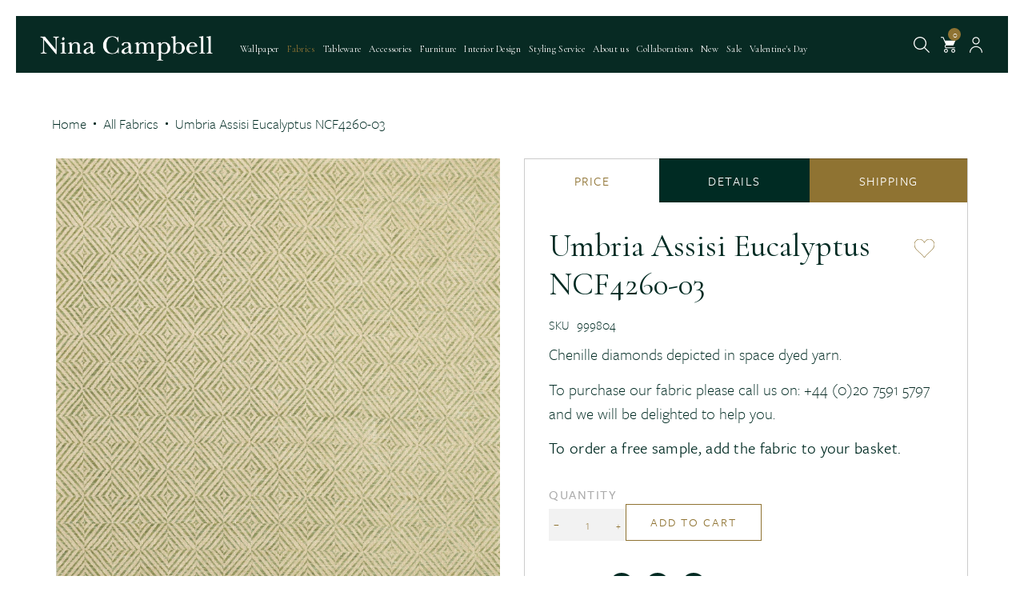

--- FILE ---
content_type: text/html; charset=utf-8
request_url: https://shop.ninacampbell.com/products/umbria-assisi-eucalyptus-fabric
body_size: 49346
content:

<!doctype html>
<!--[if IE 9]> <html class="ie9 no-js" lang="en"> <![endif]-->
<!--[if (gt IE 9)|!(IE)]><!--> <html class="no-js" lang="en"> <!--<![endif]-->
<head>
  <script>
    (function(w,d,s,l,i){w[l]=w[l]||[];w[l].push({'gtm.start':
new Date().getTime(),event:'gtm.js'});var f=d.getElementsByTagName(s)[0],
j=d.createElement(s),dl=l!='dataLayer'?'&l='+l:'';j.async=true;j.src=
'https://www.googletagmanager.com/gtm.js?id='+i+dl;f.parentNode.insertBefore(j,f);
})(window,document,'script','dataLayer','GTM-M4B6RCN');
  </script>
  <link
  rel="stylesheet"
  href="https://cdn.jsdelivr.net/npm/swiper@8/swiper-bundle.min.css"
/>
  <link rel="stylesheet" href="https://cdnjs.cloudflare.com/ajax/libs/font-awesome/4.7.0/css/font-awesome.css" integrity="sha512-5A8nwdMOWrSz20fDsjczgUidUBR8liPYU+WymTZP1lmY9G6Oc7HlZv156XqnsgNUzTyMefFTcsFH/tnJE/+xBg==" crossorigin="anonymous" referrerpolicy="no-referrer" />
<link href="https://unpkg.com/aos@2.3.1/dist/aos.css" rel="stylesheet" />
<script src="https://unpkg.com/aos@2.3.1/dist/aos.js"></script>
<link rel="stylesheet" href="https://use.typekit.net/mfo2hlx.css">

<link rel="stylesheet" href="https://cdnjs.cloudflare.com/ajax/libs/magnific-popup.js/1.2.0/magnific-popup.min.css" integrity="sha512-lvaVbvmbHhG8cmfivxLRhemYlTT60Ly9Cc35USrpi8/m+Lf/f/T8x9kEIQq47cRj1VQIFuxTxxCcvqiQeQSHjQ==" crossorigin="anonymous" referrerpolicy="no-referrer" />

<link rel="preconnect" href="https://fonts.googleapis.com">
<link rel="preconnect" href="https://fonts.gstatic.com" crossorigin>
<link href="https://fonts.googleapis.com/css2?family=Cormorant+Garamond:wght@300;400;500;600;700&display=swap" rel="stylesheet">
<link rel="stylesheet" href="https://cdnjs.cloudflare.com/ajax/libs/simple-line-icons/2.5.5/css/simple-line-icons.min.css" />
<script src="https://cdn.jsdelivr.net/npm/swiper@8/swiper-bundle.min.js"></script>
  
    <meta charset="utf-8">
    <meta http-equiv="X-UA-Compatible" content="IE=edge,chrome=1">
    <meta name="viewport" content="width=device-width,initial-scale=1">
    <meta name="theme-color" content="#072a23">
    <meta name="format-detection" content="telephone=no">
    <link rel="canonical" href="https://shop.ninacampbell.com/products/umbria-assisi-eucalyptus-fabric">
    
        <link rel="shortcut icon" href="//shop.ninacampbell.com/cdn/shop/files/NC-fav_32x32.png?v=1674128726" type="image/png">
    
    
    <title>
        Umbria Assisi Eucalyptus NCF4260-03
        
        
        &ndash; Nina Campbell
    </title>
    
        <meta name="description" content="Chenille diamonds depicted in space dyed yarn. To purchase our fabric please call us on: +44 (0)20 7591 5797 and we will be delighted to help you. To order a free sample, add the fabric to your basket.">
    
    <!-- /snippets/social-meta-tags.liquid -->
<meta property="og:site_name" content="Nina Campbell">
<meta property="og:url" content="https://shop.ninacampbell.com/products/umbria-assisi-eucalyptus-fabric">
<meta property="og:title" content="Umbria Assisi Eucalyptus NCF4260-03">
<meta property="og:type" content="product">
<meta property="og:description" content="Chenille diamonds depicted in space dyed yarn. To purchase our fabric please call us on: +44 (0)20 7591 5797 and we will be delighted to help you. To order a free sample, add the fabric to your basket."><meta property="og:price:amount" content="0.00">
  	<meta property="og:price:currency" content="GBP"><meta property="og:image" content="http://shop.ninacampbell.com/cdn/shop/products/assisi-ncf4260-03_1024x1024.jpg?v=1608128926">
<meta property="og:image:secure_url" content="https://shop.ninacampbell.com/cdn/shop/products/assisi-ncf4260-03_1024x1024.jpg?v=1608128926">
<meta name="twitter:site" content="@">
<meta name="twitter:card" content="summary_large_image">
<meta name="twitter:title" content="Umbria Assisi Eucalyptus NCF4260-03">
<meta name="twitter:description" content="Chenille diamonds depicted in space dyed yarn. To purchase our fabric please call us on: +44 (0)20 7591 5797 and we will be delighted to help you. To order a free sample, add the fabric to your basket.">

    <link href="//shop.ninacampbell.com/cdn/shop/t/16/assets/vela-fonts.scss.css?v=25815862838995237691742572928" rel="stylesheet" type="text/css" media="all" />
<link href="//shop.ninacampbell.com/cdn/shop/t/16/assets/plugin.css?v=71606566706352517981669022861" rel="stylesheet" type="text/css" media="all" />
<link href="//shop.ninacampbell.com/cdn/shop/t/16/assets/vela-site.scss.css?v=50003231010338691901769692677" rel="stylesheet" type="text/css" media="all" />
<!-- fonts  -->
<script type="text/javascript" src="//fast.fonts.net/jsapi/47a44ee7-0709-4cdc-9738-68bd15d540d5.js"></script>
<link href="https://fonts.googleapis.com/css?family=Playfair+Display&display=swap" rel="stylesheet">

    <script src="//shop.ninacampbell.com/cdn/shop/t/16/assets/jquery.2.2.3.js?v=171730250359325013191669022810" type="text/javascript"></script>
<script>
    window.money = "<span class=money>£{{amount}}</span>";
    window.money_format = "<span class=money>£{{amount}} GBP</span>";
    window.currency = 'GBP';
    window.shop_money_format = "£{{amount}}";
    window.shop_money_with_currency_format = "£{{amount}} GBP";
    window.loading_url = "//shop.ninacampbell.com/cdn/shop/t/16/assets/loading.gif?v=103964532796415030281742572908";
    window.file_url = "//shop.ninacampbell.com/cdn/shop/files/?v=27770";
    window.asset_url = "//shop.ninacampbell.com/cdn/shop/t/16/assets/?v=27770";
    window.ajaxcart_type = "modal";
    window.cart_empty = "Your cart is currently empty.";
    window.swatch_enable = true;
    window.swatch_show_unvailable = false;
    window.sidebar_multichoise = true;
    window.float_header = true;
    window.review = true;
    window.currencies = false;
    window.countdown_format = "%D days %H:%M:%S";
</script>
    <link href="//shop.ninacampbell.com/cdn/shop/t/16/assets/halo.css?v=119111997886333565631707407970" rel="stylesheet" type="text/css" media="all" />
    <script>window.performance && window.performance.mark && window.performance.mark('shopify.content_for_header.start');</script><meta name="google-site-verification" content="z6fPvDqsdjn_AR7WPTVbHMoslBOC8pIP2CV6TxKfBgs">
<meta name="facebook-domain-verification" content="17cvlj5ggeydmp7ohlm9ijnscgolrd">
<meta name="facebook-domain-verification" content="nvaegackm6zpt1noy9o3eo62ndpeal">
<meta id="shopify-digital-wallet" name="shopify-digital-wallet" content="/22056566874/digital_wallets/dialog">
<meta name="shopify-checkout-api-token" content="85ab3302d92a3fb3cd7b2194642df236">
<meta id="in-context-paypal-metadata" data-shop-id="22056566874" data-venmo-supported="false" data-environment="production" data-locale="en_US" data-paypal-v4="true" data-currency="GBP">
<link rel="alternate" type="application/json+oembed" href="https://shop.ninacampbell.com/products/umbria-assisi-eucalyptus-fabric.oembed">
<script async="async" src="/checkouts/internal/preloads.js?locale=en-GB"></script>
<link rel="preconnect" href="https://shop.app" crossorigin="anonymous">
<script async="async" src="https://shop.app/checkouts/internal/preloads.js?locale=en-GB&shop_id=22056566874" crossorigin="anonymous"></script>
<script id="apple-pay-shop-capabilities" type="application/json">{"shopId":22056566874,"countryCode":"GB","currencyCode":"GBP","merchantCapabilities":["supports3DS"],"merchantId":"gid:\/\/shopify\/Shop\/22056566874","merchantName":"Nina Campbell","requiredBillingContactFields":["postalAddress","email","phone"],"requiredShippingContactFields":["postalAddress","email","phone"],"shippingType":"shipping","supportedNetworks":["visa","maestro","masterCard","amex","discover","elo"],"total":{"type":"pending","label":"Nina Campbell","amount":"1.00"},"shopifyPaymentsEnabled":true,"supportsSubscriptions":true}</script>
<script id="shopify-features" type="application/json">{"accessToken":"85ab3302d92a3fb3cd7b2194642df236","betas":["rich-media-storefront-analytics"],"domain":"shop.ninacampbell.com","predictiveSearch":true,"shopId":22056566874,"locale":"en"}</script>
<script>var Shopify = Shopify || {};
Shopify.shop = "ninacampbell.myshopify.com";
Shopify.locale = "en";
Shopify.currency = {"active":"GBP","rate":"1.0"};
Shopify.country = "GB";
Shopify.theme = {"name":"Nina Campbell - MC About \u0026 Contact","id":136584397016,"schema_name":"Vela Framework","schema_version":"v2.0.0","theme_store_id":null,"role":"main"};
Shopify.theme.handle = "null";
Shopify.theme.style = {"id":null,"handle":null};
Shopify.cdnHost = "shop.ninacampbell.com/cdn";
Shopify.routes = Shopify.routes || {};
Shopify.routes.root = "/";</script>
<script type="module">!function(o){(o.Shopify=o.Shopify||{}).modules=!0}(window);</script>
<script>!function(o){function n(){var o=[];function n(){o.push(Array.prototype.slice.apply(arguments))}return n.q=o,n}var t=o.Shopify=o.Shopify||{};t.loadFeatures=n(),t.autoloadFeatures=n()}(window);</script>
<script>
  window.ShopifyPay = window.ShopifyPay || {};
  window.ShopifyPay.apiHost = "shop.app\/pay";
  window.ShopifyPay.redirectState = null;
</script>
<script id="shop-js-analytics" type="application/json">{"pageType":"product"}</script>
<script defer="defer" async type="module" src="//shop.ninacampbell.com/cdn/shopifycloud/shop-js/modules/v2/client.init-shop-cart-sync_BN7fPSNr.en.esm.js"></script>
<script defer="defer" async type="module" src="//shop.ninacampbell.com/cdn/shopifycloud/shop-js/modules/v2/chunk.common_Cbph3Kss.esm.js"></script>
<script defer="defer" async type="module" src="//shop.ninacampbell.com/cdn/shopifycloud/shop-js/modules/v2/chunk.modal_DKumMAJ1.esm.js"></script>
<script type="module">
  await import("//shop.ninacampbell.com/cdn/shopifycloud/shop-js/modules/v2/client.init-shop-cart-sync_BN7fPSNr.en.esm.js");
await import("//shop.ninacampbell.com/cdn/shopifycloud/shop-js/modules/v2/chunk.common_Cbph3Kss.esm.js");
await import("//shop.ninacampbell.com/cdn/shopifycloud/shop-js/modules/v2/chunk.modal_DKumMAJ1.esm.js");

  window.Shopify.SignInWithShop?.initShopCartSync?.({"fedCMEnabled":true,"windoidEnabled":true});

</script>
<script>
  window.Shopify = window.Shopify || {};
  if (!window.Shopify.featureAssets) window.Shopify.featureAssets = {};
  window.Shopify.featureAssets['shop-js'] = {"shop-cart-sync":["modules/v2/client.shop-cart-sync_CJVUk8Jm.en.esm.js","modules/v2/chunk.common_Cbph3Kss.esm.js","modules/v2/chunk.modal_DKumMAJ1.esm.js"],"init-fed-cm":["modules/v2/client.init-fed-cm_7Fvt41F4.en.esm.js","modules/v2/chunk.common_Cbph3Kss.esm.js","modules/v2/chunk.modal_DKumMAJ1.esm.js"],"init-shop-email-lookup-coordinator":["modules/v2/client.init-shop-email-lookup-coordinator_Cc088_bR.en.esm.js","modules/v2/chunk.common_Cbph3Kss.esm.js","modules/v2/chunk.modal_DKumMAJ1.esm.js"],"init-windoid":["modules/v2/client.init-windoid_hPopwJRj.en.esm.js","modules/v2/chunk.common_Cbph3Kss.esm.js","modules/v2/chunk.modal_DKumMAJ1.esm.js"],"shop-button":["modules/v2/client.shop-button_B0jaPSNF.en.esm.js","modules/v2/chunk.common_Cbph3Kss.esm.js","modules/v2/chunk.modal_DKumMAJ1.esm.js"],"shop-cash-offers":["modules/v2/client.shop-cash-offers_DPIskqss.en.esm.js","modules/v2/chunk.common_Cbph3Kss.esm.js","modules/v2/chunk.modal_DKumMAJ1.esm.js"],"shop-toast-manager":["modules/v2/client.shop-toast-manager_CK7RT69O.en.esm.js","modules/v2/chunk.common_Cbph3Kss.esm.js","modules/v2/chunk.modal_DKumMAJ1.esm.js"],"init-shop-cart-sync":["modules/v2/client.init-shop-cart-sync_BN7fPSNr.en.esm.js","modules/v2/chunk.common_Cbph3Kss.esm.js","modules/v2/chunk.modal_DKumMAJ1.esm.js"],"init-customer-accounts-sign-up":["modules/v2/client.init-customer-accounts-sign-up_CfPf4CXf.en.esm.js","modules/v2/client.shop-login-button_DeIztwXF.en.esm.js","modules/v2/chunk.common_Cbph3Kss.esm.js","modules/v2/chunk.modal_DKumMAJ1.esm.js"],"pay-button":["modules/v2/client.pay-button_CgIwFSYN.en.esm.js","modules/v2/chunk.common_Cbph3Kss.esm.js","modules/v2/chunk.modal_DKumMAJ1.esm.js"],"init-customer-accounts":["modules/v2/client.init-customer-accounts_DQ3x16JI.en.esm.js","modules/v2/client.shop-login-button_DeIztwXF.en.esm.js","modules/v2/chunk.common_Cbph3Kss.esm.js","modules/v2/chunk.modal_DKumMAJ1.esm.js"],"avatar":["modules/v2/client.avatar_BTnouDA3.en.esm.js"],"init-shop-for-new-customer-accounts":["modules/v2/client.init-shop-for-new-customer-accounts_CsZy_esa.en.esm.js","modules/v2/client.shop-login-button_DeIztwXF.en.esm.js","modules/v2/chunk.common_Cbph3Kss.esm.js","modules/v2/chunk.modal_DKumMAJ1.esm.js"],"shop-follow-button":["modules/v2/client.shop-follow-button_BRMJjgGd.en.esm.js","modules/v2/chunk.common_Cbph3Kss.esm.js","modules/v2/chunk.modal_DKumMAJ1.esm.js"],"checkout-modal":["modules/v2/client.checkout-modal_B9Drz_yf.en.esm.js","modules/v2/chunk.common_Cbph3Kss.esm.js","modules/v2/chunk.modal_DKumMAJ1.esm.js"],"shop-login-button":["modules/v2/client.shop-login-button_DeIztwXF.en.esm.js","modules/v2/chunk.common_Cbph3Kss.esm.js","modules/v2/chunk.modal_DKumMAJ1.esm.js"],"lead-capture":["modules/v2/client.lead-capture_DXYzFM3R.en.esm.js","modules/v2/chunk.common_Cbph3Kss.esm.js","modules/v2/chunk.modal_DKumMAJ1.esm.js"],"shop-login":["modules/v2/client.shop-login_CA5pJqmO.en.esm.js","modules/v2/chunk.common_Cbph3Kss.esm.js","modules/v2/chunk.modal_DKumMAJ1.esm.js"],"payment-terms":["modules/v2/client.payment-terms_BxzfvcZJ.en.esm.js","modules/v2/chunk.common_Cbph3Kss.esm.js","modules/v2/chunk.modal_DKumMAJ1.esm.js"]};
</script>
<script>(function() {
  var isLoaded = false;
  function asyncLoad() {
    if (isLoaded) return;
    isLoaded = true;
    var urls = ["https:\/\/cdn.pickystory.com\/widget\/dist\/latest\/pickystory-widget.min.js?widget-version=1609852445\u0026shop=ninacampbell.myshopify.com","https:\/\/chimpstatic.com\/mcjs-connected\/js\/users\/acf2c5dfd4f83cae54ad7f75c\/d1a25472013ed7ee911d87144.js?shop=ninacampbell.myshopify.com","https:\/\/assets.loopclub.io\/recommendations\/storefront\/js\/personalized-recommendations-v1.js?shop=ninacampbell.myshopify.com","https:\/\/dr4qe3ddw9y32.cloudfront.net\/awin-shopify-integration-code.js?aid=24525\u0026v=shopifyApp_5.1.6\u0026ts=1745594035311\u0026shop=ninacampbell.myshopify.com","https:\/\/static.klaviyo.com\/onsite\/js\/QXGxT3\/klaviyo.js?company_id=QXGxT3\u0026shop=ninacampbell.myshopify.com","https:\/\/cdn.nfcube.com\/instafeed-0fbeb365002a2c7329c0b3c06e489cd2.js?shop=ninacampbell.myshopify.com","https:\/\/cdn.hextom.com\/js\/eventpromotionbar.js?shop=ninacampbell.myshopify.com"];
    for (var i = 0; i < urls.length; i++) {
      var s = document.createElement('script');
      s.type = 'text/javascript';
      s.async = true;
      s.src = urls[i];
      var x = document.getElementsByTagName('script')[0];
      x.parentNode.insertBefore(s, x);
    }
  };
  if(window.attachEvent) {
    window.attachEvent('onload', asyncLoad);
  } else {
    window.addEventListener('load', asyncLoad, false);
  }
})();</script>
<script id="__st">var __st={"a":22056566874,"offset":0,"reqid":"77a348d6-59ee-425d-91f5-c814ec5ef0da-1769961219","pageurl":"shop.ninacampbell.com\/products\/umbria-assisi-eucalyptus-fabric","u":"1d0dcd889c07","p":"product","rtyp":"product","rid":5919749734557};</script>
<script>window.ShopifyPaypalV4VisibilityTracking = true;</script>
<script id="captcha-bootstrap">!function(){'use strict';const t='contact',e='account',n='new_comment',o=[[t,t],['blogs',n],['comments',n],[t,'customer']],c=[[e,'customer_login'],[e,'guest_login'],[e,'recover_customer_password'],[e,'create_customer']],r=t=>t.map((([t,e])=>`form[action*='/${t}']:not([data-nocaptcha='true']) input[name='form_type'][value='${e}']`)).join(','),a=t=>()=>t?[...document.querySelectorAll(t)].map((t=>t.form)):[];function s(){const t=[...o],e=r(t);return a(e)}const i='password',u='form_key',d=['recaptcha-v3-token','g-recaptcha-response','h-captcha-response',i],f=()=>{try{return window.sessionStorage}catch{return}},m='__shopify_v',_=t=>t.elements[u];function p(t,e,n=!1){try{const o=window.sessionStorage,c=JSON.parse(o.getItem(e)),{data:r}=function(t){const{data:e,action:n}=t;return t[m]||n?{data:e,action:n}:{data:t,action:n}}(c);for(const[e,n]of Object.entries(r))t.elements[e]&&(t.elements[e].value=n);n&&o.removeItem(e)}catch(o){console.error('form repopulation failed',{error:o})}}const l='form_type',E='cptcha';function T(t){t.dataset[E]=!0}const w=window,h=w.document,L='Shopify',v='ce_forms',y='captcha';let A=!1;((t,e)=>{const n=(g='f06e6c50-85a8-45c8-87d0-21a2b65856fe',I='https://cdn.shopify.com/shopifycloud/storefront-forms-hcaptcha/ce_storefront_forms_captcha_hcaptcha.v1.5.2.iife.js',D={infoText:'Protected by hCaptcha',privacyText:'Privacy',termsText:'Terms'},(t,e,n)=>{const o=w[L][v],c=o.bindForm;if(c)return c(t,g,e,D).then(n);var r;o.q.push([[t,g,e,D],n]),r=I,A||(h.body.append(Object.assign(h.createElement('script'),{id:'captcha-provider',async:!0,src:r})),A=!0)});var g,I,D;w[L]=w[L]||{},w[L][v]=w[L][v]||{},w[L][v].q=[],w[L][y]=w[L][y]||{},w[L][y].protect=function(t,e){n(t,void 0,e),T(t)},Object.freeze(w[L][y]),function(t,e,n,w,h,L){const[v,y,A,g]=function(t,e,n){const i=e?o:[],u=t?c:[],d=[...i,...u],f=r(d),m=r(i),_=r(d.filter((([t,e])=>n.includes(e))));return[a(f),a(m),a(_),s()]}(w,h,L),I=t=>{const e=t.target;return e instanceof HTMLFormElement?e:e&&e.form},D=t=>v().includes(t);t.addEventListener('submit',(t=>{const e=I(t);if(!e)return;const n=D(e)&&!e.dataset.hcaptchaBound&&!e.dataset.recaptchaBound,o=_(e),c=g().includes(e)&&(!o||!o.value);(n||c)&&t.preventDefault(),c&&!n&&(function(t){try{if(!f())return;!function(t){const e=f();if(!e)return;const n=_(t);if(!n)return;const o=n.value;o&&e.removeItem(o)}(t);const e=Array.from(Array(32),(()=>Math.random().toString(36)[2])).join('');!function(t,e){_(t)||t.append(Object.assign(document.createElement('input'),{type:'hidden',name:u})),t.elements[u].value=e}(t,e),function(t,e){const n=f();if(!n)return;const o=[...t.querySelectorAll(`input[type='${i}']`)].map((({name:t})=>t)),c=[...d,...o],r={};for(const[a,s]of new FormData(t).entries())c.includes(a)||(r[a]=s);n.setItem(e,JSON.stringify({[m]:1,action:t.action,data:r}))}(t,e)}catch(e){console.error('failed to persist form',e)}}(e),e.submit())}));const S=(t,e)=>{t&&!t.dataset[E]&&(n(t,e.some((e=>e===t))),T(t))};for(const o of['focusin','change'])t.addEventListener(o,(t=>{const e=I(t);D(e)&&S(e,y())}));const B=e.get('form_key'),M=e.get(l),P=B&&M;t.addEventListener('DOMContentLoaded',(()=>{const t=y();if(P)for(const e of t)e.elements[l].value===M&&p(e,B);[...new Set([...A(),...v().filter((t=>'true'===t.dataset.shopifyCaptcha))])].forEach((e=>S(e,t)))}))}(h,new URLSearchParams(w.location.search),n,t,e,['guest_login'])})(!0,!0)}();</script>
<script integrity="sha256-4kQ18oKyAcykRKYeNunJcIwy7WH5gtpwJnB7kiuLZ1E=" data-source-attribution="shopify.loadfeatures" defer="defer" src="//shop.ninacampbell.com/cdn/shopifycloud/storefront/assets/storefront/load_feature-a0a9edcb.js" crossorigin="anonymous"></script>
<script crossorigin="anonymous" defer="defer" src="//shop.ninacampbell.com/cdn/shopifycloud/storefront/assets/shopify_pay/storefront-65b4c6d7.js?v=20250812"></script>
<script data-source-attribution="shopify.dynamic_checkout.dynamic.init">var Shopify=Shopify||{};Shopify.PaymentButton=Shopify.PaymentButton||{isStorefrontPortableWallets:!0,init:function(){window.Shopify.PaymentButton.init=function(){};var t=document.createElement("script");t.src="https://shop.ninacampbell.com/cdn/shopifycloud/portable-wallets/latest/portable-wallets.en.js",t.type="module",document.head.appendChild(t)}};
</script>
<script data-source-attribution="shopify.dynamic_checkout.buyer_consent">
  function portableWalletsHideBuyerConsent(e){var t=document.getElementById("shopify-buyer-consent"),n=document.getElementById("shopify-subscription-policy-button");t&&n&&(t.classList.add("hidden"),t.setAttribute("aria-hidden","true"),n.removeEventListener("click",e))}function portableWalletsShowBuyerConsent(e){var t=document.getElementById("shopify-buyer-consent"),n=document.getElementById("shopify-subscription-policy-button");t&&n&&(t.classList.remove("hidden"),t.removeAttribute("aria-hidden"),n.addEventListener("click",e))}window.Shopify?.PaymentButton&&(window.Shopify.PaymentButton.hideBuyerConsent=portableWalletsHideBuyerConsent,window.Shopify.PaymentButton.showBuyerConsent=portableWalletsShowBuyerConsent);
</script>
<script data-source-attribution="shopify.dynamic_checkout.cart.bootstrap">document.addEventListener("DOMContentLoaded",(function(){function t(){return document.querySelector("shopify-accelerated-checkout-cart, shopify-accelerated-checkout")}if(t())Shopify.PaymentButton.init();else{new MutationObserver((function(e,n){t()&&(Shopify.PaymentButton.init(),n.disconnect())})).observe(document.body,{childList:!0,subtree:!0})}}));
</script>
<script id='scb4127' type='text/javascript' async='' src='https://shop.ninacampbell.com/cdn/shopifycloud/privacy-banner/storefront-banner.js'></script><link id="shopify-accelerated-checkout-styles" rel="stylesheet" media="screen" href="https://shop.ninacampbell.com/cdn/shopifycloud/portable-wallets/latest/accelerated-checkout-backwards-compat.css" crossorigin="anonymous">
<style id="shopify-accelerated-checkout-cart">
        #shopify-buyer-consent {
  margin-top: 1em;
  display: inline-block;
  width: 100%;
}

#shopify-buyer-consent.hidden {
  display: none;
}

#shopify-subscription-policy-button {
  background: none;
  border: none;
  padding: 0;
  text-decoration: underline;
  font-size: inherit;
  cursor: pointer;
}

#shopify-subscription-policy-button::before {
  box-shadow: none;
}

      </style>

<script>window.performance && window.performance.mark && window.performance.mark('shopify.content_for_header.end');</script>
<script>window.BOLD = window.BOLD || {};
    window.BOLD.common = window.BOLD.common || {};
    window.BOLD.common.Shopify = window.BOLD.common.Shopify || {};
    window.BOLD.common.Shopify.shop = {
      domain: 'shop.ninacampbell.com',
      permanent_domain: 'ninacampbell.myshopify.com',
      url: 'https://shop.ninacampbell.com',
      secure_url: 'https://shop.ninacampbell.com',
      money_format: "\u003cspan class=money\u003e£{{amount}}\u003c\/span\u003e",
      currency: "GBP"
    };
    window.BOLD.common.Shopify.customer = {
      id: null,
      tags: null,
    };
    window.BOLD.common.Shopify.cart = {"note":null,"attributes":{},"original_total_price":0,"total_price":0,"total_discount":0,"total_weight":0.0,"item_count":0,"items":[],"requires_shipping":false,"currency":"GBP","items_subtotal_price":0,"cart_level_discount_applications":[],"checkout_charge_amount":0};
    window.BOLD.common.template = 'product';window.BOLD.common.Shopify.formatMoney = function(money, format) {
        function n(t, e) {
            return "undefined" == typeof t ? e : t
        }
        function r(t, e, r, i) {
            if (e = n(e, 2),
                r = n(r, ","),
                i = n(i, "."),
            isNaN(t) || null == t)
                return 0;
            t = (t / 100).toFixed(e);
            var o = t.split(".")
                , a = o[0].replace(/(\d)(?=(\d\d\d)+(?!\d))/g, "$1" + r)
                , s = o[1] ? i + o[1] : "";
            return a + s
        }
        "string" == typeof money && (money = money.replace(".", ""));
        var i = ""
            , o = /\{\{\s*(\w+)\s*\}\}/
            , a = format || window.BOLD.common.Shopify.shop.money_format || window.Shopify.money_format || "$ {{ amount }}";
        switch (a.match(o)[1]) {
            case "amount":
                i = r(money, 2, ",", ".");
                break;
            case "amount_no_decimals":
                i = r(money, 0, ",", ".");
                break;
            case "amount_with_comma_separator":
                i = r(money, 2, ".", ",");
                break;
            case "amount_no_decimals_with_comma_separator":
                i = r(money, 0, ".", ",");
                break;
            case "amount_with_space_separator":
                i = r(money, 2, " ", ",");
                break;
            case "amount_no_decimals_with_space_separator":
                i = r(money, 0, " ", ",");
                break;
            case "amount_with_apostrophe_separator":
                i = r(money, 2, "'", ".");
                break;
        }
        return a.replace(o, i);
    };
    window.BOLD.common.Shopify.saveProduct = function (handle, product) {
      if (typeof handle === 'string' && typeof window.BOLD.common.Shopify.products[handle] === 'undefined') {
        if (typeof product === 'number') {
          window.BOLD.common.Shopify.handles[product] = handle;
          product = { id: product };
        }
        window.BOLD.common.Shopify.products[handle] = product;
      }
    };
    window.BOLD.common.Shopify.saveVariant = function (variant_id, variant) {
      if (typeof variant_id === 'number' && typeof window.BOLD.common.Shopify.variants[variant_id] === 'undefined') {
        window.BOLD.common.Shopify.variants[variant_id] = variant;
      }
    };window.BOLD.common.Shopify.products = window.BOLD.common.Shopify.products || {};
    window.BOLD.common.Shopify.variants = window.BOLD.common.Shopify.variants || {};
    window.BOLD.common.Shopify.handles = window.BOLD.common.Shopify.handles || {};window.BOLD.common.Shopify.handle = "umbria-assisi-eucalyptus-fabric"
window.BOLD.common.Shopify.saveProduct("umbria-assisi-eucalyptus-fabric", 5919749734557);window.BOLD.common.Shopify.saveVariant(37376209387677, { product_id: 5919749734557, product_handle: "umbria-assisi-eucalyptus-fabric", price: 0, group_id: '', csp_metafield: {}});window.BOLD.apps_installed = {"Currency":1} || {};window.BOLD.common.Shopify.saveProduct("honfleur-la-quintinie-indigo-ncf4588-04", 15390044881277);window.BOLD.common.Shopify.saveVariant(56499295584637, { product_id: 15390044881277, product_handle: "honfleur-la-quintinie-indigo-ncf4588-04", price: 0, group_id: '', csp_metafield: {}});window.BOLD.common.Shopify.saveProduct("honfleur-la-quintinie-teal-ncf4588-03", 15390044848509);window.BOLD.common.Shopify.saveVariant(56499295453565, { product_id: 15390044848509, product_handle: "honfleur-la-quintinie-teal-ncf4588-03", price: 0, group_id: '', csp_metafield: {}});window.BOLD.common.Shopify.saveProduct("honfleur-la-quintinie-eucalyptus-ncf4588-02", 15390044782973);window.BOLD.common.Shopify.saveVariant(56499295420797, { product_id: 15390044782973, product_handle: "honfleur-la-quintinie-eucalyptus-ncf4588-02", price: 0, group_id: '', csp_metafield: {}});window.BOLD.common.Shopify.saveProduct("honfleur-la-quintinie-chocolate-ncf4588-01", 15390044750205);window.BOLD.common.Shopify.saveVariant(56499295388029, { product_id: 15390044750205, product_handle: "honfleur-la-quintinie-chocolate-ncf4588-01", price: 0, group_id: '', csp_metafield: {}});window.BOLD.common.Shopify.saveProduct("honfleur-les-saules-blue-ncf4587-04", 15390044717437);window.BOLD.common.Shopify.saveVariant(56499295289725, { product_id: 15390044717437, product_handle: "honfleur-les-saules-blue-ncf4587-04", price: 0, group_id: '', csp_metafield: {}});window.BOLD.common.Shopify.saveProduct("honfleur-les-saules-aqua-ncf4587-03", 15390044684669);window.BOLD.common.Shopify.saveVariant(56499295256957, { product_id: 15390044684669, product_handle: "honfleur-les-saules-aqua-ncf4587-03", price: 0, group_id: '', csp_metafield: {}});window.BOLD.common.Shopify.saveProduct("honfleur-les-saules-green-ncf4587-02", 15390044651901);window.BOLD.common.Shopify.saveVariant(56499295224189, { product_id: 15390044651901, product_handle: "honfleur-les-saules-green-ncf4587-02", price: 0, group_id: '', csp_metafield: {}});window.BOLD.common.Shopify.saveProduct("honfleur-les-saules-beige-ncf4587-01", 15390044619133);window.BOLD.common.Shopify.saveVariant(56499295158653, { product_id: 15390044619133, product_handle: "honfleur-les-saules-beige-ncf4587-01", price: 0, group_id: '', csp_metafield: {}});window.BOLD.common.Shopify.saveProduct("honfleur-anduze-blue-chocolate-ncf4586-05", 15390044586365);window.BOLD.common.Shopify.saveVariant(56499295125885, { product_id: 15390044586365, product_handle: "honfleur-anduze-blue-chocolate-ncf4586-05", price: 0, group_id: '', csp_metafield: {}});window.BOLD.common.Shopify.saveProduct("honfleur-anduze-aqua-beige-ncf4586-04", 15390044553597);window.BOLD.common.Shopify.saveVariant(56499295093117, { product_id: 15390044553597, product_handle: "honfleur-anduze-aqua-beige-ncf4586-04", price: 0, group_id: '', csp_metafield: {}});window.BOLD.common.Shopify.saveProduct("honfleur-anduze-ochre-chocolate-ncf4586-03", 15390044520829);window.BOLD.common.Shopify.saveVariant(56499295060349, { product_id: 15390044520829, product_handle: "honfleur-anduze-ochre-chocolate-ncf4586-03", price: 0, group_id: '', csp_metafield: {}});window.BOLD.common.Shopify.saveProduct("honfleur-anduze-green-ochre-chocolate-ncf4586-02", 15390044455293);window.BOLD.common.Shopify.saveVariant(56499294962045, { product_id: 15390044455293, product_handle: "honfleur-anduze-green-ochre-chocolate-ncf4586-02", price: 0, group_id: '', csp_metafield: {}});window.BOLD.common.Shopify.saveProduct("honfleur-anduze-red-teal-ncf4586-01", 15390044422525);window.BOLD.common.Shopify.saveVariant(56499294929277, { product_id: 15390044422525, product_handle: "honfleur-anduze-red-teal-ncf4586-01", price: 0, group_id: '', csp_metafield: {}});window.BOLD.common.Shopify.saveProduct("honfleur-annecy-teal-ncf4585-05", 15390044356989);window.BOLD.common.Shopify.saveVariant(56499294863741, { product_id: 15390044356989, product_handle: "honfleur-annecy-teal-ncf4585-05", price: 0, group_id: '', csp_metafield: {}});window.BOLD.common.Shopify.saveProduct("honfleur-annecy-yellow-ncf4585-04", 15390044324221);window.BOLD.common.Shopify.saveVariant(56499294798205, { product_id: 15390044324221, product_handle: "honfleur-annecy-yellow-ncf4585-04", price: 0, group_id: '', csp_metafield: {}});window.BOLD.common.Shopify.saveProduct("honfleur-annecy-green-ncf4585-03", 15390044291453);window.BOLD.common.Shopify.saveVariant(56499294732669, { product_id: 15390044291453, product_handle: "honfleur-annecy-green-ncf4585-03", price: 0, group_id: '', csp_metafield: {}});window.BOLD.common.Shopify.saveProduct("honfleur-annecy-chocolate-ncf4585-02", 15390044258685);window.BOLD.common.Shopify.saveVariant(56499294667133, { product_id: 15390044258685, product_handle: "honfleur-annecy-chocolate-ncf4585-02", price: 0, group_id: '', csp_metafield: {}});window.BOLD.common.Shopify.saveProduct("honfleur-annecy-red-ncf4585-01", 15390044225917);window.BOLD.common.Shopify.saveVariant(56499294634365, { product_id: 15390044225917, product_handle: "honfleur-annecy-red-ncf4585-01", price: 0, group_id: '', csp_metafield: {}});window.BOLD.common.Shopify.saveProduct("honfleur-flavigny-blue-gold-ncf4584-04", 15390044193149);window.BOLD.common.Shopify.saveVariant(56499294536061, { product_id: 15390044193149, product_handle: "honfleur-flavigny-blue-gold-ncf4584-04", price: 0, group_id: '', csp_metafield: {}});window.BOLD.common.Shopify.saveProduct("honfleur-flavigny-teal-copper-ncf4584-03", 15390044127613);window.BOLD.common.Shopify.saveVariant(56499294503293, { product_id: 15390044127613, product_handle: "honfleur-flavigny-teal-copper-ncf4584-03", price: 0, group_id: '', csp_metafield: {}});window.BOLD.common.Shopify.saveProduct("honfleur-flavigny-lavender-sage-ncf4584-02", 15390044094845);window.BOLD.common.Shopify.saveVariant(56499294404989, { product_id: 15390044094845, product_handle: "honfleur-flavigny-lavender-sage-ncf4584-02", price: 0, group_id: '', csp_metafield: {}});window.BOLD.common.Shopify.saveProduct("honfleur-flavigny-coral-sage-ncf4584-01", 15390044029309);window.BOLD.common.Shopify.saveVariant(56499294339453, { product_id: 15390044029309, product_handle: "honfleur-flavigny-coral-sage-ncf4584-01", price: 0, group_id: '', csp_metafield: {}});window.BOLD.common.Shopify.saveProduct("honfleur-la-rochelle-indigo-ncf4583-05", 15390043996541);window.BOLD.common.Shopify.saveVariant(56499294273917, { product_id: 15390043996541, product_handle: "honfleur-la-rochelle-indigo-ncf4583-05", price: 0, group_id: '', csp_metafield: {}});window.BOLD.common.Shopify.saveProduct("honfleur-la-rochelle-teal-ncf4583-04", 15390043963773);window.BOLD.common.Shopify.saveVariant(56499294241149, { product_id: 15390043963773, product_handle: "honfleur-la-rochelle-teal-ncf4583-04", price: 0, group_id: '', csp_metafield: {}});window.BOLD.common.Shopify.saveProduct("honfleur-la-rochelle-chocolate-ncf4583-03", 15390043931005);window.BOLD.common.Shopify.saveVariant(56499294208381, { product_id: 15390043931005, product_handle: "honfleur-la-rochelle-chocolate-ncf4583-03", price: 0, group_id: '', csp_metafield: {}});window.BOLD.common.Shopify.saveProduct("honfleur-la-rochelle-ruby-ncf4583-02", 15390043898237);window.BOLD.common.Shopify.saveVariant(56499294175613, { product_id: 15390043898237, product_handle: "honfleur-la-rochelle-ruby-ncf4583-02", price: 0, group_id: '', csp_metafield: {}});window.BOLD.common.Shopify.saveProduct("honfleur-la-rochelle-coral-ncf4583-01", 15390043832701);window.BOLD.common.Shopify.saveVariant(56499294077309, { product_id: 15390043832701, product_handle: "honfleur-la-rochelle-coral-ncf4583-01", price: 0, group_id: '', csp_metafield: {}});window.BOLD.common.Shopify.saveProduct("honfleur-check-blue-ncf4582-06", 15390043799933);window.BOLD.common.Shopify.saveVariant(56499294044541, { product_id: 15390043799933, product_handle: "honfleur-check-blue-ncf4582-06", price: 0, group_id: '', csp_metafield: {}});window.BOLD.common.Shopify.saveProduct("honfleur-check-yellow-ncf4582-05", 15390043767165);window.BOLD.common.Shopify.saveVariant(56499294011773, { product_id: 15390043767165, product_handle: "honfleur-check-yellow-ncf4582-05", price: 0, group_id: '', csp_metafield: {}});window.BOLD.common.Shopify.saveProduct("honfleur-check-green-ncf4582-04", 15390043734397);window.BOLD.common.Shopify.saveVariant(56499293946237, { product_id: 15390043734397, product_handle: "honfleur-check-green-ncf4582-04", price: 0, group_id: '', csp_metafield: {}});window.BOLD.common.Shopify.saveProduct("honfleur-check-coral-ncf4582-03", 15390043701629);window.BOLD.common.Shopify.saveVariant(56499293880701, { product_id: 15390043701629, product_handle: "honfleur-check-coral-ncf4582-03", price: 0, group_id: '', csp_metafield: {}});window.BOLD.common.Shopify.saveProduct("honfleur-check-jade-ncf4582-02", 15390043668861);window.BOLD.common.Shopify.saveVariant(56499293847933, { product_id: 15390043668861, product_handle: "honfleur-check-jade-ncf4582-02", price: 0, group_id: '', csp_metafield: {}});window.BOLD.common.Shopify.saveProduct("honfleur-check-nutmeg-ncf4582-01", 15390043636093);window.BOLD.common.Shopify.saveVariant(56499293815165, { product_id: 15390043636093, product_handle: "honfleur-check-nutmeg-ncf4582-01", price: 0, group_id: '', csp_metafield: {}});window.BOLD.common.Shopify.saveProduct("honfleur-colmar-blue-mulberry-olive-ncf4581-03", 15390043603325);window.BOLD.common.Shopify.saveVariant(56499293749629, { product_id: 15390043603325, product_handle: "honfleur-colmar-blue-mulberry-olive-ncf4581-03", price: 0, group_id: '', csp_metafield: {}});window.BOLD.common.Shopify.saveProduct("honfleur-colmar-green-aqua-yellow-ncf4581-02", 15390043570557);window.BOLD.common.Shopify.saveVariant(56499293716861, { product_id: 15390043570557, product_handle: "honfleur-colmar-green-aqua-yellow-ncf4581-02", price: 0, group_id: '', csp_metafield: {}});window.BOLD.common.Shopify.saveProduct("honfleur-colmar-beige-russet-teal-ncf4581-01", 15390043537789);window.BOLD.common.Shopify.saveVariant(56499293684093, { product_id: 15390043537789, product_handle: "honfleur-colmar-beige-russet-teal-ncf4581-01", price: 0, group_id: '', csp_metafield: {}});window.BOLD.common.Shopify.saveProduct("honfleur-castellane-indigo-ncf4580-04", 15390043505021);window.BOLD.common.Shopify.saveVariant(56499293618557, { product_id: 15390043505021, product_handle: "honfleur-castellane-indigo-ncf4580-04", price: 0, group_id: '', csp_metafield: {}});window.BOLD.common.Shopify.saveProduct("honfleur-castellane-ochre-ncf4580-03", 15390043439485);window.BOLD.common.Shopify.saveVariant(56499293553021, { product_id: 15390043439485, product_handle: "honfleur-castellane-ochre-ncf4580-03", price: 0, group_id: '', csp_metafield: {}});window.BOLD.common.Shopify.saveProduct("honfleur-castellane-green-chocolate-ncf4580-02", 15390043406717);window.BOLD.common.Shopify.saveVariant(56499293520253, { product_id: 15390043406717, product_handle: "honfleur-castellane-green-chocolate-ncf4580-02", price: 0, group_id: '', csp_metafield: {}});window.BOLD.common.Shopify.saveProduct("honfleur-castellane-brique-ncf4580-01", 15390043373949);window.BOLD.common.Shopify.saveVariant(56499293454717, { product_id: 15390043373949, product_handle: "honfleur-castellane-brique-ncf4580-01", price: 0, group_id: '', csp_metafield: {}});window.BOLD.common.Shopify.saveProduct("farnaz-weaves-altana-green-taupe-ncf4573-05", 15097243664765);window.BOLD.common.Shopify.saveVariant(55590269256061, { product_id: 15097243664765, product_handle: "farnaz-weaves-altana-green-taupe-ncf4573-05", price: 0, group_id: '', csp_metafield: {}});window.BOLD.common.Shopify.saveProduct("farnaz-weaves-altana-aqua-sage-ncf4573-04", 15097243631997);window.BOLD.common.Shopify.saveVariant(55590269223293, { product_id: 15097243631997, product_handle: "farnaz-weaves-altana-aqua-sage-ncf4573-04", price: 0, group_id: '', csp_metafield: {}});window.BOLD.common.Shopify.saveProduct("farnaz-weaves-altana-teal-cinnamon-ncf4573-03", 15097243599229);window.BOLD.common.Shopify.saveVariant(55590269092221, { product_id: 15097243599229, product_handle: "farnaz-weaves-altana-teal-cinnamon-ncf4573-03", price: 0, group_id: '', csp_metafield: {}});window.BOLD.common.Shopify.saveProduct("farnaz-weaves-altana-red-aqua-ncf4573-02", 15097243533693);window.BOLD.common.Shopify.saveVariant(55590269059453, { product_id: 15097243533693, product_handle: "farnaz-weaves-altana-red-aqua-ncf4573-02", price: 0, group_id: '', csp_metafield: {}});window.BOLD.common.Shopify.saveProduct("farnaz-weaves-altana-indigo-blue-ncf4573-01", 15097243500925);window.BOLD.common.Shopify.saveVariant(55590267552125, { product_id: 15097243500925, product_handle: "farnaz-weaves-altana-indigo-blue-ncf4573-01", price: 0, group_id: '', csp_metafield: {}});window.BOLD.common.Shopify.saveProduct("farnaz-weaves-ondoso-green-taupe-ncf4572-06", 15097243402621);window.BOLD.common.Shopify.saveVariant(55590267453821, { product_id: 15097243402621, product_handle: "farnaz-weaves-ondoso-green-taupe-ncf4572-06", price: 0, group_id: '', csp_metafield: {}});window.BOLD.common.Shopify.saveProduct("farnaz-weaves-ondoso-aqua-biscuit-ncf4572-05", 15097243369853);window.BOLD.common.Shopify.saveVariant(55590267421053, { product_id: 15097243369853, product_handle: "farnaz-weaves-ondoso-aqua-biscuit-ncf4572-05", price: 0, group_id: '', csp_metafield: {}});window.BOLD.common.Shopify.saveProduct("farnaz-weaves-ondoso-jade-aqua-ncf4572-04", 15097243304317);window.BOLD.common.Shopify.saveVariant(55590267224445, { product_id: 15097243304317, product_handle: "farnaz-weaves-ondoso-jade-aqua-ncf4572-04", price: 0, group_id: '', csp_metafield: {}});window.BOLD.common.Shopify.saveProduct("farnaz-weaves-ondoso-red-clay-ncf4572-03", 15097243206013);window.BOLD.common.Shopify.saveVariant(55590266863997, { product_id: 15097243206013, product_handle: "farnaz-weaves-ondoso-red-clay-ncf4572-03", price: 0, group_id: '', csp_metafield: {}});window.BOLD.common.Shopify.saveProduct("farnaz-weaves-ondoso-blue-ncf4572-02", 15097243074941);window.BOLD.common.Shopify.saveVariant(55590266274173, { product_id: 15097243074941, product_handle: "farnaz-weaves-ondoso-blue-ncf4572-02", price: 0, group_id: '', csp_metafield: {}});window.BOLD.common.Shopify.metafields = window.BOLD.common.Shopify.metafields || {};window.BOLD.common.Shopify.metafields["bold_rp"] = {};window.BOLD.common.Shopify.metafields["bold_csp_defaults"] = {};window.BOLD.common.cacheParams = window.BOLD.common.cacheParams || {};
</script><!--begin-bc-sf-filter-css-->
  <style data-id="bc-sf-filter-style" type="text/css">
      #bc-sf-filter-options-wrapper .bc-sf-filter-option-block .bc-sf-filter-block-title h3,
      #bc-sf-filter-tree-h .bc-sf-filter-option-block .bc-sf-filter-block-title a {}
      #bc-sf-filter-options-wrapper .bc-sf-filter-option-block .bc-sf-filter-block-content ul li a,
      #bc-sf-filter-tree-h .bc-sf-filter-option-block .bc-sf-filter-block-content ul li a {}
      #bc-sf-filter-tree-mobile button {}
    </style><link href="//shop.ninacampbell.com/cdn/shop/t/16/assets/bc-sf-filter.scss.css?v=58049393992580598821742572920" rel="stylesheet" type="text/css" media="all" />
<!--start-bc-al-css--><!--end-bc-al-css-->

<!-- Start Widgets Slider CSS --><!-- End Widgets Slider CSS -->

<!--end-bc-sf-filter-css-->

  
<!-- Global site tag (gtag.js) - Google Ads: 340240209 -->
<script async src="https://www.googletagmanager.com/gtag/js?id=AW-340240209"></script>
<script>
window.dataLayer = window.dataLayer || [];
function gtag(){dataLayer.push(arguments);}
gtag('js', new Date());

gtag('config', 'AW-340240209');
</script>


<script type="text/javascript" src="//script.crazyegg.com/pages/scripts/0129/2716.js" async="async"></script>
  
<!-- Facebook Pixel Code -->
<script>
  !function(f,b,e,v,n,t,s)
  {if(f.fbq)return;n=f.fbq=function(){n.callMethod?
  n.callMethod.apply(n,arguments):n.queue.push(arguments)};
  if(!f._fbq)f._fbq=n;n.push=n;n.loaded=!0;n.version='2.0';
  n.queue=[];t=b.createElement(e);t.async=!0;
  t.src=v;s=b.getElementsByTagName(e)[0];
  s.parentNode.insertBefore(t,s)}(window,document,'script',
  'https://connect.facebook.net/en_US/fbevents.js');
   fbq('init', '872336683491506'); 
  fbq('track', 'PageView');
  </script>
  <noscript>
   <img height="1" width="1" 
  src="https://www.facebook.com/tr?id=872336683491506&ev=PageView
  &noscript=1"/>
</noscript>
<!-- End Facebook Pixel Code -->
  
 

<script>window.__pagefly_analytics_settings__={"version":2,"visits":1805,"dashboardVisits":"334","defaultTrialDay":14,"storefrontPassword":"kleimp","acceptGDPR":true,"klaviyoListKey":"MFNKPU","migratedSections":true,"pageflyThemeId":80406708314,"planMigrated":true,"install_app":"1","publish_first_regular_page":"1","create_first_collection_page":"1","publish_first_collection_page":"1","create_first_regular_page":"1","create_first_blog_post":"1","publish_first_blog_post":"1","acceptGATracking":true,"acceptCrisp":true,"acceptCookies":true,"acceptTracking":true,"create_first_product_page":"1","feedbackTriggered":[{"triggeredAt":"2022-03-22T13:47:04.039Z","type":"OLD_USER"},{"triggeredAt":"2022-04-21T12:15:21.125Z","type":"VIEW_PAGE_NO_TEMPLATE"}]};</script>
 
<script>window.is_hulkpo_installed=true</script>

<!-- BEGIN app block: shopify://apps/powerful-form-builder/blocks/app-embed/e4bcb1eb-35b2-42e6-bc37-bfe0e1542c9d --><script type="text/javascript" hs-ignore data-cookieconsent="ignore">
  var Globo = Globo || {};
  var globoFormbuilderRecaptchaInit = function(){};
  var globoFormbuilderHcaptchaInit = function(){};
  window.Globo.FormBuilder = window.Globo.FormBuilder || {};
  window.Globo.FormBuilder.shop = {"configuration":{"money_format":"<span class=money>£{{amount}}</span>"},"pricing":{"features":{"bulkOrderForm":false,"cartForm":false,"fileUpload":2,"removeCopyright":false,"restrictedEmailDomains":false}},"settings":{"copyright":"Powered by <a href=\"https://globosoftware.net\" target=\"_blank\">Globo</a> <a href=\"https://apps.shopify.com/form-builder-contact-form\" target=\"_blank\">Form</a>","hideWaterMark":false,"reCaptcha":{"recaptchaType":"v2","siteKey":false,"languageCode":"en"},"hCaptcha":{"siteKey":false},"scrollTop":false,"customCssCode":"","customCssEnabled":false,"additionalColumns":[]},"encryption_form_id":1,"url":"https://app.powerfulform.com/","CDN_URL":"https://dxo9oalx9qc1s.cloudfront.net"};

  if(window.Globo.FormBuilder.shop.settings.customCssEnabled && window.Globo.FormBuilder.shop.settings.customCssCode){
    const customStyle = document.createElement('style');
    customStyle.type = 'text/css';
    customStyle.innerHTML = window.Globo.FormBuilder.shop.settings.customCssCode;
    document.head.appendChild(customStyle);
  }

  window.Globo.FormBuilder.forms = [];
    
      
      
      
      window.Globo.FormBuilder.forms[8528] = {"8528":{"elements":[{"id":"group-1","type":"group","label":"Page 1","description":"","elements":[{"id":"text","type":"text","label":"Enter your full name","placeholder":"","description":"","limitCharacters":false,"characters":100,"hideLabel":false,"keepPositionLabel":false,"required":true,"ifHideLabel":false,"inputIcon":"","columnWidth":50},{"id":"email","type":"email","label":"Enter email address","placeholder":"","description":"","limitCharacters":false,"characters":100,"hideLabel":false,"keepPositionLabel":false,"required":true,"ifHideLabel":false,"inputIcon":"","columnWidth":50},{"id":"textarea","type":"textarea","label":"Your message*","placeholder":"","description":"","limitCharacters":false,"characters":100,"hideLabel":false,"keepPositionLabel":false,"required":true,"ifHideLabel":false,"columnWidth":100}]}],"errorMessage":{"required":"Please fill in field","invalid":"Invalid","invalidName":"Invalid name","invalidEmail":"Invalid email","invalidURL":"Invalid URL","invalidPhone":"Invalid phone","invalidNumber":"Invalid number","invalidPassword":"Invalid password","confirmPasswordNotMatch":"Confirmed password doesn't match","customerAlreadyExists":"Customer already exists","fileSizeLimit":"File size limit exceeded","fileNotAllowed":"File extension not allowed","requiredCaptcha":"Please, enter the captcha","requiredProducts":"Please select product","limitQuantity":"The number of products left in stock has been exceeded","shopifyInvalidPhone":"phone - Enter a valid phone number to use this delivery method","shopifyPhoneHasAlready":"phone - Phone has already been taken","shopifyInvalidProvice":"addresses.province - is not valid","otherError":"Something went wrong, please try again"},"appearance":{"layout":"default","width":600,"style":"classic","mainColor":"rgba(0,43,35,1)","headingColor":"#000","labelColor":"#000","descriptionColor":"#6c757d","optionColor":"#000","paragraphColor":"#000","paragraphBackground":"#fff","background":"color","backgroundColor":"#FFF","backgroundImage":"","backgroundImageAlignment":"middle","floatingIcon":"\u003csvg aria-hidden=\"true\" focusable=\"false\" data-prefix=\"far\" data-icon=\"envelope\" class=\"svg-inline--fa fa-envelope fa-w-16\" role=\"img\" xmlns=\"http:\/\/www.w3.org\/2000\/svg\" viewBox=\"0 0 512 512\"\u003e\u003cpath fill=\"currentColor\" d=\"M464 64H48C21.49 64 0 85.49 0 112v288c0 26.51 21.49 48 48 48h416c26.51 0 48-21.49 48-48V112c0-26.51-21.49-48-48-48zm0 48v40.805c-22.422 18.259-58.168 46.651-134.587 106.49-16.841 13.247-50.201 45.072-73.413 44.701-23.208.375-56.579-31.459-73.413-44.701C106.18 199.465 70.425 171.067 48 152.805V112h416zM48 400V214.398c22.914 18.251 55.409 43.862 104.938 82.646 21.857 17.205 60.134 55.186 103.062 54.955 42.717.231 80.509-37.199 103.053-54.947 49.528-38.783 82.032-64.401 104.947-82.653V400H48z\"\u003e\u003c\/path\u003e\u003c\/svg\u003e","floatingText":"","displayOnAllPage":false,"position":"bottom right","formType":"normalForm","newTemplate":true},"afterSubmit":{"action":"clearForm","message":"\u003ch4\u003eThank you for getting in touch!\u003c\/h4\u003e\n\u003cp\u003e\u0026nbsp;\u003c\/p\u003e\n\u003cp\u003eWe've received your message and will get back to you as soon as possible.\u003c\/p\u003e\n\u003cp\u003e\u0026nbsp;\u003c\/p\u003e","redirectUrl":"","enableGa":false,"gaEventName":"globo_form_submit","gaEventCategory":"Form Builder by Globo","gaEventAction":"Submit","gaEventLabel":"Contact us form","enableFpx":false,"fpxTrackerName":""},"accountPage":{"showAccountDetail":false,"registrationPage":false,"editAccountPage":false,"header":"Header","active":false,"title":"Account details","headerDescription":"Fill out the form to change account information","afterUpdate":"Message after update","message":"\u003ch5\u003eAccount edited successfully!\u003c\/h5\u003e","footer":"Footer","updateText":"Update","footerDescription":""},"footer":{"description":"","previousText":"Previous","nextText":"Next","submitText":"Send","resetButton":false,"resetButtonText":"Reset","submitFullWidth":true,"submitAlignment":"left"},"header":{"active":false,"title":"Contact us","description":"\u003cp\u003eLeave your message and we'll get back to you shortly.\u003c\/p\u003e"},"isStepByStepForm":true,"publish":{"requiredLogin":false,"requiredLoginMessage":"Please \u003ca href='\/account\/login' title='login'\u003elogin\u003c\/a\u003e to continue","publishType":"embedCode","embedCode":"\u003cdiv class=\"globo-formbuilder\" data-id=\"ODUyOA==\"\u003e\u003c\/div\u003e","shortCode":"{formbuilder:ODUyOA==}","popup":"\u003cbutton class=\"globo-formbuilder-open\" data-id=\"ODUyOA==\"\u003eOpen form\u003c\/button\u003e","lightbox":"\u003cdiv class=\"globo-form-publish-modal lightbox hidden\" data-id=\"ODUyOA==\"\u003e\u003cdiv class=\"globo-form-modal-content\"\u003e\u003cdiv class=\"globo-formbuilder\" data-id=\"ODUyOA==\"\u003e\u003c\/div\u003e\u003c\/div\u003e\u003c\/div\u003e","enableAddShortCode":false,"selectPage":"49206165594","selectPositionOnPage":"top","selectTime":"forever","setCookie":"1","setCookieHours":"1","setCookieWeeks":"1"},"reCaptcha":{"enable":false,"note":"Please make sure that you have set Google reCaptcha v2 Site key and Secret key in \u003ca href=\"\/admin\/settings\"\u003eSettings\u003c\/a\u003e"},"html":"\n\u003cdiv class=\"globo-form default-form globo-form-id-8528\"\u003e\n\u003cstyle\u003e\n.globo-form-id-8528 .globo-form-app{\n    max-width: 600px;\n    width: -webkit-fill-available;\n    \n    background-color: #FFF;\n    \n    \n}\n\n.globo-form-id-8528 .globo-form-app .globo-heading{\n    color: #000\n}\n.globo-form-id-8528 .globo-form-app .globo-description,\n.globo-form-id-8528 .globo-form-app .header .globo-description{\n    color: #6c757d\n}\n.globo-form-id-8528 .globo-form-app .globo-label,\n.globo-form-id-8528 .globo-form-app .globo-form-control label.globo-label,\n.globo-form-id-8528 .globo-form-app .globo-form-control label.globo-label span.label-content{\n    color: #000;\n    text-align: left !important;\n}\n.globo-form-id-8528 .globo-form-app .globo-label.globo-position-label{\n    height: 20px !important;\n}\n.globo-form-id-8528 .globo-form-app .globo-form-control .help-text.globo-description{\n    color: #6c757d\n}\n.globo-form-id-8528 .globo-form-app .globo-form-control .checkbox-wrapper .globo-option,\n.globo-form-id-8528 .globo-form-app .globo-form-control .radio-wrapper .globo-option\n{\n    color: #000\n}\n.globo-form-id-8528 .globo-form-app .footer{\n    text-align:left;\n}\n.globo-form-id-8528 .globo-form-app .footer button{\n    border:1px solid rgba(0,43,35,1);\n    \n        width:100%;\n    \n}\n.globo-form-id-8528 .globo-form-app .footer button.submit,\n.globo-form-id-8528 .globo-form-app .footer button.checkout,\n.globo-form-id-8528 .globo-form-app .footer button.action.loading .spinner{\n    background-color: rgba(0,43,35,1);\n    color : #ffffff;\n}\n.globo-form-id-8528 .globo-form-app .globo-form-control .star-rating\u003efieldset:not(:checked)\u003elabel:before {\n    content: url('data:image\/svg+xml; utf8, \u003csvg aria-hidden=\"true\" focusable=\"false\" data-prefix=\"far\" data-icon=\"star\" class=\"svg-inline--fa fa-star fa-w-18\" role=\"img\" xmlns=\"http:\/\/www.w3.org\/2000\/svg\" viewBox=\"0 0 576 512\"\u003e\u003cpath fill=\"rgba(0,43,35,1)\" d=\"M528.1 171.5L382 150.2 316.7 17.8c-11.7-23.6-45.6-23.9-57.4 0L194 150.2 47.9 171.5c-26.2 3.8-36.7 36.1-17.7 54.6l105.7 103-25 145.5c-4.5 26.3 23.2 46 46.4 33.7L288 439.6l130.7 68.7c23.2 12.2 50.9-7.4 46.4-33.7l-25-145.5 105.7-103c19-18.5 8.5-50.8-17.7-54.6zM388.6 312.3l23.7 138.4L288 385.4l-124.3 65.3 23.7-138.4-100.6-98 139-20.2 62.2-126 62.2 126 139 20.2-100.6 98z\"\u003e\u003c\/path\u003e\u003c\/svg\u003e');\n}\n.globo-form-id-8528 .globo-form-app .globo-form-control .star-rating\u003efieldset\u003einput:checked ~ label:before {\n    content: url('data:image\/svg+xml; utf8, \u003csvg aria-hidden=\"true\" focusable=\"false\" data-prefix=\"fas\" data-icon=\"star\" class=\"svg-inline--fa fa-star fa-w-18\" role=\"img\" xmlns=\"http:\/\/www.w3.org\/2000\/svg\" viewBox=\"0 0 576 512\"\u003e\u003cpath fill=\"rgba(0,43,35,1)\" d=\"M259.3 17.8L194 150.2 47.9 171.5c-26.2 3.8-36.7 36.1-17.7 54.6l105.7 103-25 145.5c-4.5 26.3 23.2 46 46.4 33.7L288 439.6l130.7 68.7c23.2 12.2 50.9-7.4 46.4-33.7l-25-145.5 105.7-103c19-18.5 8.5-50.8-17.7-54.6L382 150.2 316.7 17.8c-11.7-23.6-45.6-23.9-57.4 0z\"\u003e\u003c\/path\u003e\u003c\/svg\u003e');\n}\n.globo-form-id-8528 .globo-form-app .globo-form-control .star-rating\u003efieldset:not(:checked)\u003elabel:hover:before,\n.globo-form-id-8528 .globo-form-app .globo-form-control .star-rating\u003efieldset:not(:checked)\u003elabel:hover ~ label:before{\n    content : url('data:image\/svg+xml; utf8, \u003csvg aria-hidden=\"true\" focusable=\"false\" data-prefix=\"fas\" data-icon=\"star\" class=\"svg-inline--fa fa-star fa-w-18\" role=\"img\" xmlns=\"http:\/\/www.w3.org\/2000\/svg\" viewBox=\"0 0 576 512\"\u003e\u003cpath fill=\"rgba(0,43,35,1)\" d=\"M259.3 17.8L194 150.2 47.9 171.5c-26.2 3.8-36.7 36.1-17.7 54.6l105.7 103-25 145.5c-4.5 26.3 23.2 46 46.4 33.7L288 439.6l130.7 68.7c23.2 12.2 50.9-7.4 46.4-33.7l-25-145.5 105.7-103c19-18.5 8.5-50.8-17.7-54.6L382 150.2 316.7 17.8c-11.7-23.6-45.6-23.9-57.4 0z\"\u003e\u003c\/path\u003e\u003c\/svg\u003e')\n}\n.globo-form-id-8528 .globo-form-app .globo-form-control .radio-wrapper .radio-input:checked ~ .radio-label:after {\n    background: rgba(0,43,35,1);\n    background: radial-gradient(rgba(0,43,35,1) 40%, #fff 45%);\n}\n.globo-form-id-8528 .globo-form-app .globo-form-control .checkbox-wrapper .checkbox-input:checked ~ .checkbox-label:before {\n    border-color: rgba(0,43,35,1);\n    box-shadow: 0 4px 6px rgba(50,50,93,0.11), 0 1px 3px rgba(0,0,0,0.08);\n    background-color: rgba(0,43,35,1);\n}\n.globo-form-id-8528 .globo-form-app .step.-completed .step__number,\n.globo-form-id-8528 .globo-form-app .line.-progress,\n.globo-form-id-8528 .globo-form-app .line.-start{\n    background-color: rgba(0,43,35,1);\n}\n.globo-form-id-8528 .globo-form-app .checkmark__check,\n.globo-form-id-8528 .globo-form-app .checkmark__circle{\n    stroke: rgba(0,43,35,1);\n}\n.globo-form-id-8528 .floating-button{\n    background-color: rgba(0,43,35,1);\n}\n.globo-form-id-8528 .globo-form-app .globo-form-control .checkbox-wrapper .checkbox-input ~ .checkbox-label:before,\n.globo-form-app .globo-form-control .radio-wrapper .radio-input ~ .radio-label:after{\n    border-color : rgba(0,43,35,1);\n}\n.globo-form-id-8528 .flatpickr-day.selected, \n.globo-form-id-8528 .flatpickr-day.startRange, \n.globo-form-id-8528 .flatpickr-day.endRange, \n.globo-form-id-8528 .flatpickr-day.selected.inRange, \n.globo-form-id-8528 .flatpickr-day.startRange.inRange, \n.globo-form-id-8528 .flatpickr-day.endRange.inRange, \n.globo-form-id-8528 .flatpickr-day.selected:focus, \n.globo-form-id-8528 .flatpickr-day.startRange:focus, \n.globo-form-id-8528 .flatpickr-day.endRange:focus, \n.globo-form-id-8528 .flatpickr-day.selected:hover, \n.globo-form-id-8528 .flatpickr-day.startRange:hover, \n.globo-form-id-8528 .flatpickr-day.endRange:hover, \n.globo-form-id-8528 .flatpickr-day.selected.prevMonthDay, \n.globo-form-id-8528 .flatpickr-day.startRange.prevMonthDay, \n.globo-form-id-8528 .flatpickr-day.endRange.prevMonthDay, \n.globo-form-id-8528 .flatpickr-day.selected.nextMonthDay, \n.globo-form-id-8528 .flatpickr-day.startRange.nextMonthDay, \n.globo-form-id-8528 .flatpickr-day.endRange.nextMonthDay {\n    background: rgba(0,43,35,1);\n    border-color: rgba(0,43,35,1);\n}\n.globo-form-id-8528 .globo-paragraph,\n.globo-form-id-8528 .globo-paragraph * {\n    background: #fff !important;\n    color: #000 !important;\n    width: 100%!important;\n}\n\u003c\/style\u003e\n\u003cdiv class=\"globo-form-app default-layout\"\u003e\n    \u003cdiv class=\"header dismiss hidden\" onclick=\"Globo.FormBuilder.closeModalForm(this)\"\u003e\n        \u003csvg width=20 height=20 viewBox=\"0 0 20 20\" class=\"\" focusable=\"false\" aria-hidden=\"true\"\u003e\u003cpath d=\"M11.414 10l4.293-4.293a.999.999 0 1 0-1.414-1.414L10 8.586 5.707 4.293a.999.999 0 1 0-1.414 1.414L8.586 10l-4.293 4.293a.999.999 0 1 0 1.414 1.414L10 11.414l4.293 4.293a.997.997 0 0 0 1.414 0 .999.999 0 0 0 0-1.414L11.414 10z\" fill-rule=\"evenodd\"\u003e\u003c\/path\u003e\u003c\/svg\u003e\n    \u003c\/div\u003e\n    \u003cform class=\"g-container\" novalidate action=\"\/api\/front\/form\/8528\/send\" method=\"POST\" enctype=\"multipart\/form-data\" data-id=8528\u003e\n        \n            \n        \n        \n            \u003cdiv class=\"globo-formbuilder-wizard\" data-id=8528\u003e\n                \u003cdiv class=\"wizard__content\"\u003e\n                    \u003cheader class=\"wizard__header\"\u003e\n                        \u003cdiv class=\"wizard__steps\"\u003e\n                        \u003cnav class=\"steps hidden\"\u003e\n                            \n                                \n                                \n                                \n                                \u003cdiv class=\"step last \"  data-step=\"0\"\u003e\n                                    \u003cdiv class=\"step__content\"\u003e\n                                        \u003cp class=\"step__number\"\u003e\u003c\/p\u003e\n                                        \u003csvg class=\"checkmark\" xmlns=\"http:\/\/www.w3.org\/2000\/svg\" width=52 height=52 viewBox=\"0 0 52 52\"\u003e\n                                            \u003ccircle class=\"checkmark__circle\" cx=\"26\" cy=\"26\" r=\"25\" fill=\"none\"\/\u003e\n                                            \u003cpath class=\"checkmark__check\" fill=\"none\" d=\"M14.1 27.2l7.1 7.2 16.7-16.8\"\/\u003e\n                                        \u003c\/svg\u003e\n                                        \u003cdiv class=\"lines\"\u003e\n                                            \n                                                \u003cdiv class=\"line -start\"\u003e\u003c\/div\u003e\n                                            \n                                            \u003cdiv class=\"line -background\"\u003e\n                                            \u003c\/div\u003e\n                                            \u003cdiv class=\"line -progress\"\u003e\n                                            \u003c\/div\u003e\n                                        \u003c\/div\u003e  \n                                    \u003c\/div\u003e\n                                \u003c\/div\u003e\n                            \n                        \u003c\/nav\u003e\n                        \u003c\/div\u003e\n                    \u003c\/header\u003e\n                    \u003cdiv class=\"panels\"\u003e\n                        \n                        \n                        \n                        \n                        \u003cdiv class=\"panel \" data-id=8528  data-step=\"0\" style=\"padding-top:0\"\u003e\n                            \n                                \n                                    \n\n\n\n\n\n\n\n\n\n\u003cdiv class=\"globo-form-control layout-2-column\" \u003e\n    \u003clabel for=\"8528-text\" class=\"classic-label globo-label \"\u003e\u003cspan class=\"label-content\" data-label=\"Enter your full name\"\u003eEnter your full name\u003c\/span\u003e\u003cspan class=\"text-danger text-smaller\"\u003e *\u003c\/span\u003e\u003c\/label\u003e\n    \u003cdiv class=\"globo-form-input\"\u003e\n        \n        \u003cinput type=\"text\"  data-type=\"text\" class=\"classic-input\" id=\"8528-text\" name=\"text\" placeholder=\"\" presence  \u003e\n    \u003c\/div\u003e\n    \n    \u003csmall class=\"messages\"\u003e\u003c\/small\u003e\n\u003c\/div\u003e\n\n\n                                \n                                    \n\n\n\n\n\n\n\n\n\n\u003cdiv class=\"globo-form-control layout-2-column\" \u003e\n    \u003clabel for=\"8528-email\" class=\"classic-label globo-label \"\u003e\u003cspan class=\"label-content\" data-label=\"Enter email address\"\u003eEnter email address\u003c\/span\u003e\u003cspan class=\"text-danger text-smaller\"\u003e *\u003c\/span\u003e\u003c\/label\u003e\n    \u003cdiv class=\"globo-form-input\"\u003e\n        \n        \u003cinput type=\"text\"  data-type=\"email\" class=\"classic-input\" id=\"8528-email\" name=\"email\" placeholder=\"\" presence  \u003e\n    \u003c\/div\u003e\n    \n    \u003csmall class=\"messages\"\u003e\u003c\/small\u003e\n\u003c\/div\u003e\n\n\n                                \n                                    \n\n\n\n\n\n\n\n\n\n\u003cdiv class=\"globo-form-control layout-1-column\" \u003e\n    \u003clabel for=\"8528-textarea\" class=\"classic-label globo-label \"\u003e\u003cspan class=\"label-content\" data-label=\"Your message*\"\u003eYour message*\u003c\/span\u003e\u003cspan class=\"text-danger text-smaller\"\u003e *\u003c\/span\u003e\u003c\/label\u003e\n    \u003ctextarea id=\"8528-textarea\"  data-type=\"textarea\" class=\"classic-input\" rows=\"3\" name=\"textarea\" placeholder=\"\" presence  \u003e\u003c\/textarea\u003e\n    \n    \u003csmall class=\"messages\"\u003e\u003c\/small\u003e\n\u003c\/div\u003e\n\n\n                                \n                            \n                            \n                                \n                            \n                        \u003c\/div\u003e\n                        \n                    \u003c\/div\u003e\n                    \n                        \n                            \u003cp style=\"text-align: right;font-size:small;display: block !important;\"\u003ePowered by \u003ca href=\"https:\/\/globosoftware.net\" target=\"_blank\"\u003eGlobo\u003c\/a\u003e \u003ca href=\"https:\/\/apps.shopify.com\/form-builder-contact-form\" target=\"_blank\"\u003eForm\u003c\/a\u003e\u003c\/p\u003e\n                        \n                    \n                    \u003cdiv class=\"message error\" data-other-error=\"Something went wrong, please try again\"\u003e\n                        \u003cdiv class=\"content\"\u003e\u003c\/div\u003e\n                        \u003cdiv class=\"dismiss\" onclick=\"Globo.FormBuilder.dismiss(this)\"\u003e\n                            \u003csvg width=20 height=20 viewBox=\"0 0 20 20\" class=\"\" focusable=\"false\" aria-hidden=\"true\"\u003e\u003cpath d=\"M11.414 10l4.293-4.293a.999.999 0 1 0-1.414-1.414L10 8.586 5.707 4.293a.999.999 0 1 0-1.414 1.414L8.586 10l-4.293 4.293a.999.999 0 1 0 1.414 1.414L10 11.414l4.293 4.293a.997.997 0 0 0 1.414 0 .999.999 0 0 0 0-1.414L11.414 10z\" fill-rule=\"evenodd\"\u003e\u003c\/path\u003e\u003c\/svg\u003e\n                        \u003c\/div\u003e\n                    \u003c\/div\u003e\n                    \n                        \n                        \u003cdiv class=\"message success\"\u003e\n                            \u003cdiv class=\"content\"\u003e\u003ch4\u003eThank you for getting in touch!\u003c\/h4\u003e\n\u003cp\u003e\u0026nbsp;\u003c\/p\u003e\n\u003cp\u003eWe've received your message and will get back to you as soon as possible.\u003c\/p\u003e\n\u003cp\u003e\u0026nbsp;\u003c\/p\u003e\u003c\/div\u003e\n                            \u003cdiv class=\"dismiss\" onclick=\"Globo.FormBuilder.dismiss(this)\"\u003e\n                                \u003csvg width=20 height=20 width=20 height=20 viewBox=\"0 0 20 20\" class=\"\" focusable=\"false\" aria-hidden=\"true\"\u003e\u003cpath d=\"M11.414 10l4.293-4.293a.999.999 0 1 0-1.414-1.414L10 8.586 5.707 4.293a.999.999 0 1 0-1.414 1.414L8.586 10l-4.293 4.293a.999.999 0 1 0 1.414 1.414L10 11.414l4.293 4.293a.997.997 0 0 0 1.414 0 .999.999 0 0 0 0-1.414L11.414 10z\" fill-rule=\"evenodd\"\u003e\u003c\/path\u003e\u003c\/svg\u003e\n                            \u003c\/div\u003e\n                        \u003c\/div\u003e\n                        \n                    \n                    \u003cdiv class=\"footer wizard__footer\"\u003e\n                        \n                            \n                        \n                        \u003cbutton type=\"button\" class=\"action previous hidden classic-button\"\u003ePrevious\u003c\/button\u003e\n                        \u003cbutton type=\"button\" class=\"action next submit classic-button\" data-submitting-text=\"\" data-submit-text='\u003cspan class=\"spinner\"\u003e\u003c\/span\u003eSend' data-next-text=\"Next\" \u003e\u003cspan class=\"spinner\"\u003e\u003c\/span\u003eNext\u003c\/button\u003e\n                        \n                        \u003ch1 class=\"wizard__congrats-message\"\u003e\u003c\/h1\u003e\n                    \u003c\/div\u003e\n                \u003c\/div\u003e\n            \u003c\/div\u003e\n        \n        \u003cinput type=\"hidden\" value=\"\" name=\"customer[id]\"\u003e\n        \u003cinput type=\"hidden\" value=\"\" name=\"customer[email]\"\u003e\n        \u003cinput type=\"hidden\" value=\"\" name=\"customer[name]\"\u003e\n        \u003cinput type=\"hidden\" value=\"\" name=\"page[title]\"\u003e\n        \u003cinput type=\"hidden\" value=\"\" name=\"page[href]\"\u003e\n        \u003cinput type=\"hidden\" value=\"\" name=\"_keyLabel\"\u003e\n    \u003c\/form\u003e\n    \n    \u003cdiv class=\"message success\"\u003e\n        \u003cdiv class=\"content\"\u003e\u003ch4\u003eThank you for getting in touch!\u003c\/h4\u003e\n\u003cp\u003e\u0026nbsp;\u003c\/p\u003e\n\u003cp\u003eWe've received your message and will get back to you as soon as possible.\u003c\/p\u003e\n\u003cp\u003e\u0026nbsp;\u003c\/p\u003e\u003c\/div\u003e\n        \u003cdiv class=\"dismiss\" onclick=\"Globo.FormBuilder.dismiss(this)\"\u003e\n            \u003csvg width=20 height=20 viewBox=\"0 0 20 20\" class=\"\" focusable=\"false\" aria-hidden=\"true\"\u003e\u003cpath d=\"M11.414 10l4.293-4.293a.999.999 0 1 0-1.414-1.414L10 8.586 5.707 4.293a.999.999 0 1 0-1.414 1.414L8.586 10l-4.293 4.293a.999.999 0 1 0 1.414 1.414L10 11.414l4.293 4.293a.997.997 0 0 0 1.414 0 .999.999 0 0 0 0-1.414L11.414 10z\" fill-rule=\"evenodd\"\u003e\u003c\/path\u003e\u003c\/svg\u003e\n        \u003c\/div\u003e\n    \u003c\/div\u003e\n    \n\u003c\/div\u003e\n\n\u003c\/div\u003e\n"}}[8528];
      
    
  
  window.Globo.FormBuilder.url = window.Globo.FormBuilder.shop.url;
  window.Globo.FormBuilder.CDN_URL = window.Globo.FormBuilder.shop.CDN_URL ?? window.Globo.FormBuilder.shop.url;
  window.Globo.FormBuilder.themeOs20 = true;
  window.Globo.FormBuilder.searchProductByJson = true;
  
  
  window.Globo.FormBuilder.__webpack_public_path_2__ = "https://cdn.shopify.com/extensions/019bfd8c-d7b1-7903-a49a-05690b2d7407/powerful-form-builder-277/assets/";Globo.FormBuilder.page = {
    href : window.location.href,
    type: "product"
  };
  Globo.FormBuilder.page.title = document.title

  
    Globo.FormBuilder.product= {
      title : 'Umbria Assisi Eucalyptus NCF4260-03',
      type : 'Fabric',
      vendor : 'Nina Campbell',
      url : window.location.href
    }
  
  if(window.AVADA_SPEED_WHITELIST){
    const pfbs_w = new RegExp("powerful-form-builder", 'i')
    if(Array.isArray(window.AVADA_SPEED_WHITELIST)){
      window.AVADA_SPEED_WHITELIST.push(pfbs_w)
    }else{
      window.AVADA_SPEED_WHITELIST = [pfbs_w]
    }
  }

  Globo.FormBuilder.shop.configuration = Globo.FormBuilder.shop.configuration || {};
  Globo.FormBuilder.shop.configuration.money_format = "\u003cspan class=money\u003e£{{amount}}\u003c\/span\u003e";
</script>
<script src="https://cdn.shopify.com/extensions/019bfd8c-d7b1-7903-a49a-05690b2d7407/powerful-form-builder-277/assets/globo.formbuilder.index.js" defer="defer" data-cookieconsent="ignore"></script>

<style>
                .globo-formbuilder[data-id="8528"],.globo-formbuilder[data-id="ODUyOA=="]{
        display: block;
        height:284px;
        margin: 30px auto;
    }
               </style>


<!-- END app block --><!-- BEGIN app block: shopify://apps/klaviyo-email-marketing-sms/blocks/klaviyo-onsite-embed/2632fe16-c075-4321-a88b-50b567f42507 -->












  <script async src="https://static.klaviyo.com/onsite/js/QXGxT3/klaviyo.js?company_id=QXGxT3"></script>
  <script>!function(){if(!window.klaviyo){window._klOnsite=window._klOnsite||[];try{window.klaviyo=new Proxy({},{get:function(n,i){return"push"===i?function(){var n;(n=window._klOnsite).push.apply(n,arguments)}:function(){for(var n=arguments.length,o=new Array(n),w=0;w<n;w++)o[w]=arguments[w];var t="function"==typeof o[o.length-1]?o.pop():void 0,e=new Promise((function(n){window._klOnsite.push([i].concat(o,[function(i){t&&t(i),n(i)}]))}));return e}}})}catch(n){window.klaviyo=window.klaviyo||[],window.klaviyo.push=function(){var n;(n=window._klOnsite).push.apply(n,arguments)}}}}();</script>

  
    <script id="viewed_product">
      if (item == null) {
        var _learnq = _learnq || [];

        var MetafieldReviews = null
        var MetafieldYotpoRating = null
        var MetafieldYotpoCount = null
        var MetafieldLooxRating = null
        var MetafieldLooxCount = null
        var okendoProduct = null
        var okendoProductReviewCount = null
        var okendoProductReviewAverageValue = null
        try {
          // The following fields are used for Customer Hub recently viewed in order to add reviews.
          // This information is not part of __kla_viewed. Instead, it is part of __kla_viewed_reviewed_items
          MetafieldReviews = {};
          MetafieldYotpoRating = null
          MetafieldYotpoCount = null
          MetafieldLooxRating = null
          MetafieldLooxCount = null

          okendoProduct = null
          // If the okendo metafield is not legacy, it will error, which then requires the new json formatted data
          if (okendoProduct && 'error' in okendoProduct) {
            okendoProduct = null
          }
          okendoProductReviewCount = okendoProduct ? okendoProduct.reviewCount : null
          okendoProductReviewAverageValue = okendoProduct ? okendoProduct.reviewAverageValue : null
        } catch (error) {
          console.error('Error in Klaviyo onsite reviews tracking:', error);
        }

        var item = {
          Name: "Umbria Assisi Eucalyptus NCF4260-03",
          ProductID: 5919749734557,
          Categories: ["All Fabrics","Umbria Fabric Collection"],
          ImageURL: "https://shop.ninacampbell.com/cdn/shop/products/assisi-ncf4260-03_grande.jpg?v=1608128926",
          URL: "https://shop.ninacampbell.com/products/umbria-assisi-eucalyptus-fabric",
          Brand: "Nina Campbell",
          Price: "£0.00",
          Value: "0.00",
          CompareAtPrice: "£0.00"
        };
        _learnq.push(['track', 'Viewed Product', item]);
        _learnq.push(['trackViewedItem', {
          Title: item.Name,
          ItemId: item.ProductID,
          Categories: item.Categories,
          ImageUrl: item.ImageURL,
          Url: item.URL,
          Metadata: {
            Brand: item.Brand,
            Price: item.Price,
            Value: item.Value,
            CompareAtPrice: item.CompareAtPrice
          },
          metafields:{
            reviews: MetafieldReviews,
            yotpo:{
              rating: MetafieldYotpoRating,
              count: MetafieldYotpoCount,
            },
            loox:{
              rating: MetafieldLooxRating,
              count: MetafieldLooxCount,
            },
            okendo: {
              rating: okendoProductReviewAverageValue,
              count: okendoProductReviewCount,
            }
          }
        }]);
      }
    </script>
  




  <script>
    window.klaviyoReviewsProductDesignMode = false
  </script>







<!-- END app block --><!-- BEGIN app block: shopify://apps/pagefly-page-builder/blocks/app-embed/83e179f7-59a0-4589-8c66-c0dddf959200 -->

<!-- BEGIN app snippet: pagefly-cro-ab-testing-main -->







<script>
  ;(function () {
    const url = new URL(window.location)
    const viewParam = url.searchParams.get('view')
    if (viewParam && viewParam.includes('variant-pf-')) {
      url.searchParams.set('pf_v', viewParam)
      url.searchParams.delete('view')
      window.history.replaceState({}, '', url)
    }
  })()
</script>



<script type='module'>
  
  window.PAGEFLY_CRO = window.PAGEFLY_CRO || {}

  window.PAGEFLY_CRO['data_debug'] = {
    original_template_suffix: "all_products",
    allow_ab_test: false,
    ab_test_start_time: 0,
    ab_test_end_time: 0,
    today_date_time: 1769961220000,
  }
  window.PAGEFLY_CRO['GA4'] = { enabled: false}
</script>

<!-- END app snippet -->








  <script src='https://cdn.shopify.com/extensions/019bf883-1122-7445-9dca-5d60e681c2c8/pagefly-page-builder-216/assets/pagefly-helper.js' defer='defer'></script>

  <script src='https://cdn.shopify.com/extensions/019bf883-1122-7445-9dca-5d60e681c2c8/pagefly-page-builder-216/assets/pagefly-general-helper.js' defer='defer'></script>

  <script src='https://cdn.shopify.com/extensions/019bf883-1122-7445-9dca-5d60e681c2c8/pagefly-page-builder-216/assets/pagefly-snap-slider.js' defer='defer'></script>

  <script src='https://cdn.shopify.com/extensions/019bf883-1122-7445-9dca-5d60e681c2c8/pagefly-page-builder-216/assets/pagefly-slideshow-v3.js' defer='defer'></script>

  <script src='https://cdn.shopify.com/extensions/019bf883-1122-7445-9dca-5d60e681c2c8/pagefly-page-builder-216/assets/pagefly-slideshow-v4.js' defer='defer'></script>

  <script src='https://cdn.shopify.com/extensions/019bf883-1122-7445-9dca-5d60e681c2c8/pagefly-page-builder-216/assets/pagefly-glider.js' defer='defer'></script>

  <script src='https://cdn.shopify.com/extensions/019bf883-1122-7445-9dca-5d60e681c2c8/pagefly-page-builder-216/assets/pagefly-slideshow-v1-v2.js' defer='defer'></script>

  <script src='https://cdn.shopify.com/extensions/019bf883-1122-7445-9dca-5d60e681c2c8/pagefly-page-builder-216/assets/pagefly-product-media.js' defer='defer'></script>

  <script src='https://cdn.shopify.com/extensions/019bf883-1122-7445-9dca-5d60e681c2c8/pagefly-page-builder-216/assets/pagefly-product.js' defer='defer'></script>


<script id='pagefly-helper-data' type='application/json'>
  {
    "page_optimization": {
      "assets_prefetching": false
    },
    "elements_asset_mapper": {
      "Accordion": "https://cdn.shopify.com/extensions/019bf883-1122-7445-9dca-5d60e681c2c8/pagefly-page-builder-216/assets/pagefly-accordion.js",
      "Accordion3": "https://cdn.shopify.com/extensions/019bf883-1122-7445-9dca-5d60e681c2c8/pagefly-page-builder-216/assets/pagefly-accordion3.js",
      "CountDown": "https://cdn.shopify.com/extensions/019bf883-1122-7445-9dca-5d60e681c2c8/pagefly-page-builder-216/assets/pagefly-countdown.js",
      "GMap1": "https://cdn.shopify.com/extensions/019bf883-1122-7445-9dca-5d60e681c2c8/pagefly-page-builder-216/assets/pagefly-gmap.js",
      "GMap2": "https://cdn.shopify.com/extensions/019bf883-1122-7445-9dca-5d60e681c2c8/pagefly-page-builder-216/assets/pagefly-gmap.js",
      "GMapBasicV2": "https://cdn.shopify.com/extensions/019bf883-1122-7445-9dca-5d60e681c2c8/pagefly-page-builder-216/assets/pagefly-gmap.js",
      "GMapAdvancedV2": "https://cdn.shopify.com/extensions/019bf883-1122-7445-9dca-5d60e681c2c8/pagefly-page-builder-216/assets/pagefly-gmap.js",
      "HTML.Video": "https://cdn.shopify.com/extensions/019bf883-1122-7445-9dca-5d60e681c2c8/pagefly-page-builder-216/assets/pagefly-htmlvideo.js",
      "HTML.Video2": "https://cdn.shopify.com/extensions/019bf883-1122-7445-9dca-5d60e681c2c8/pagefly-page-builder-216/assets/pagefly-htmlvideo2.js",
      "HTML.Video3": "https://cdn.shopify.com/extensions/019bf883-1122-7445-9dca-5d60e681c2c8/pagefly-page-builder-216/assets/pagefly-htmlvideo2.js",
      "BackgroundVideo": "https://cdn.shopify.com/extensions/019bf883-1122-7445-9dca-5d60e681c2c8/pagefly-page-builder-216/assets/pagefly-htmlvideo2.js",
      "Instagram": "https://cdn.shopify.com/extensions/019bf883-1122-7445-9dca-5d60e681c2c8/pagefly-page-builder-216/assets/pagefly-instagram.js",
      "Instagram2": "https://cdn.shopify.com/extensions/019bf883-1122-7445-9dca-5d60e681c2c8/pagefly-page-builder-216/assets/pagefly-instagram.js",
      "Insta3": "https://cdn.shopify.com/extensions/019bf883-1122-7445-9dca-5d60e681c2c8/pagefly-page-builder-216/assets/pagefly-instagram3.js",
      "Tabs": "https://cdn.shopify.com/extensions/019bf883-1122-7445-9dca-5d60e681c2c8/pagefly-page-builder-216/assets/pagefly-tab.js",
      "Tabs3": "https://cdn.shopify.com/extensions/019bf883-1122-7445-9dca-5d60e681c2c8/pagefly-page-builder-216/assets/pagefly-tab3.js",
      "ProductBox": "https://cdn.shopify.com/extensions/019bf883-1122-7445-9dca-5d60e681c2c8/pagefly-page-builder-216/assets/pagefly-cart.js",
      "FBPageBox2": "https://cdn.shopify.com/extensions/019bf883-1122-7445-9dca-5d60e681c2c8/pagefly-page-builder-216/assets/pagefly-facebook.js",
      "FBLikeButton2": "https://cdn.shopify.com/extensions/019bf883-1122-7445-9dca-5d60e681c2c8/pagefly-page-builder-216/assets/pagefly-facebook.js",
      "TwitterFeed2": "https://cdn.shopify.com/extensions/019bf883-1122-7445-9dca-5d60e681c2c8/pagefly-page-builder-216/assets/pagefly-twitter.js",
      "Paragraph4": "https://cdn.shopify.com/extensions/019bf883-1122-7445-9dca-5d60e681c2c8/pagefly-page-builder-216/assets/pagefly-paragraph4.js",

      "AliReviews": "https://cdn.shopify.com/extensions/019bf883-1122-7445-9dca-5d60e681c2c8/pagefly-page-builder-216/assets/pagefly-3rd-elements.js",
      "BackInStock": "https://cdn.shopify.com/extensions/019bf883-1122-7445-9dca-5d60e681c2c8/pagefly-page-builder-216/assets/pagefly-3rd-elements.js",
      "GloboBackInStock": "https://cdn.shopify.com/extensions/019bf883-1122-7445-9dca-5d60e681c2c8/pagefly-page-builder-216/assets/pagefly-3rd-elements.js",
      "GrowaveWishlist": "https://cdn.shopify.com/extensions/019bf883-1122-7445-9dca-5d60e681c2c8/pagefly-page-builder-216/assets/pagefly-3rd-elements.js",
      "InfiniteOptionsShopPad": "https://cdn.shopify.com/extensions/019bf883-1122-7445-9dca-5d60e681c2c8/pagefly-page-builder-216/assets/pagefly-3rd-elements.js",
      "InkybayProductPersonalizer": "https://cdn.shopify.com/extensions/019bf883-1122-7445-9dca-5d60e681c2c8/pagefly-page-builder-216/assets/pagefly-3rd-elements.js",
      "LimeSpot": "https://cdn.shopify.com/extensions/019bf883-1122-7445-9dca-5d60e681c2c8/pagefly-page-builder-216/assets/pagefly-3rd-elements.js",
      "Loox": "https://cdn.shopify.com/extensions/019bf883-1122-7445-9dca-5d60e681c2c8/pagefly-page-builder-216/assets/pagefly-3rd-elements.js",
      "Opinew": "https://cdn.shopify.com/extensions/019bf883-1122-7445-9dca-5d60e681c2c8/pagefly-page-builder-216/assets/pagefly-3rd-elements.js",
      "Powr": "https://cdn.shopify.com/extensions/019bf883-1122-7445-9dca-5d60e681c2c8/pagefly-page-builder-216/assets/pagefly-3rd-elements.js",
      "ProductReviews": "https://cdn.shopify.com/extensions/019bf883-1122-7445-9dca-5d60e681c2c8/pagefly-page-builder-216/assets/pagefly-3rd-elements.js",
      "PushOwl": "https://cdn.shopify.com/extensions/019bf883-1122-7445-9dca-5d60e681c2c8/pagefly-page-builder-216/assets/pagefly-3rd-elements.js",
      "ReCharge": "https://cdn.shopify.com/extensions/019bf883-1122-7445-9dca-5d60e681c2c8/pagefly-page-builder-216/assets/pagefly-3rd-elements.js",
      "Rivyo": "https://cdn.shopify.com/extensions/019bf883-1122-7445-9dca-5d60e681c2c8/pagefly-page-builder-216/assets/pagefly-3rd-elements.js",
      "TrackingMore": "https://cdn.shopify.com/extensions/019bf883-1122-7445-9dca-5d60e681c2c8/pagefly-page-builder-216/assets/pagefly-3rd-elements.js",
      "Vitals": "https://cdn.shopify.com/extensions/019bf883-1122-7445-9dca-5d60e681c2c8/pagefly-page-builder-216/assets/pagefly-3rd-elements.js",
      "Wiser": "https://cdn.shopify.com/extensions/019bf883-1122-7445-9dca-5d60e681c2c8/pagefly-page-builder-216/assets/pagefly-3rd-elements.js"
    },
    "custom_elements_mapper": {
      "pf-click-action-element": "https://cdn.shopify.com/extensions/019bf883-1122-7445-9dca-5d60e681c2c8/pagefly-page-builder-216/assets/pagefly-click-action-element.js",
      "pf-dialog-element": "https://cdn.shopify.com/extensions/019bf883-1122-7445-9dca-5d60e681c2c8/pagefly-page-builder-216/assets/pagefly-dialog-element.js"
    }
  }
</script>


<!-- END app block --><!-- BEGIN app block: shopify://apps/minmaxify-order-limits/blocks/app-embed-block/3acfba32-89f3-4377-ae20-cbb9abc48475 --><script type="text/javascript" src="https://limits.minmaxify.com/ninacampbell.myshopify.com?v=85&r=20221027143324"></script>

<!-- END app block --><script src="https://cdn.shopify.com/extensions/6c66d7d0-f631-46bf-8039-ad48ac607ad6/forms-2301/assets/shopify-forms-loader.js" type="text/javascript" defer="defer"></script>
<link href="https://monorail-edge.shopifysvc.com" rel="dns-prefetch">
<script>(function(){if ("sendBeacon" in navigator && "performance" in window) {try {var session_token_from_headers = performance.getEntriesByType('navigation')[0].serverTiming.find(x => x.name == '_s').description;} catch {var session_token_from_headers = undefined;}var session_cookie_matches = document.cookie.match(/_shopify_s=([^;]*)/);var session_token_from_cookie = session_cookie_matches && session_cookie_matches.length === 2 ? session_cookie_matches[1] : "";var session_token = session_token_from_headers || session_token_from_cookie || "";function handle_abandonment_event(e) {var entries = performance.getEntries().filter(function(entry) {return /monorail-edge.shopifysvc.com/.test(entry.name);});if (!window.abandonment_tracked && entries.length === 0) {window.abandonment_tracked = true;var currentMs = Date.now();var navigation_start = performance.timing.navigationStart;var payload = {shop_id: 22056566874,url: window.location.href,navigation_start,duration: currentMs - navigation_start,session_token,page_type: "product"};window.navigator.sendBeacon("https://monorail-edge.shopifysvc.com/v1/produce", JSON.stringify({schema_id: "online_store_buyer_site_abandonment/1.1",payload: payload,metadata: {event_created_at_ms: currentMs,event_sent_at_ms: currentMs}}));}}window.addEventListener('pagehide', handle_abandonment_event);}}());</script>
<script id="web-pixels-manager-setup">(function e(e,d,r,n,o){if(void 0===o&&(o={}),!Boolean(null===(a=null===(i=window.Shopify)||void 0===i?void 0:i.analytics)||void 0===a?void 0:a.replayQueue)){var i,a;window.Shopify=window.Shopify||{};var t=window.Shopify;t.analytics=t.analytics||{};var s=t.analytics;s.replayQueue=[],s.publish=function(e,d,r){return s.replayQueue.push([e,d,r]),!0};try{self.performance.mark("wpm:start")}catch(e){}var l=function(){var e={modern:/Edge?\/(1{2}[4-9]|1[2-9]\d|[2-9]\d{2}|\d{4,})\.\d+(\.\d+|)|Firefox\/(1{2}[4-9]|1[2-9]\d|[2-9]\d{2}|\d{4,})\.\d+(\.\d+|)|Chrom(ium|e)\/(9{2}|\d{3,})\.\d+(\.\d+|)|(Maci|X1{2}).+ Version\/(15\.\d+|(1[6-9]|[2-9]\d|\d{3,})\.\d+)([,.]\d+|)( \(\w+\)|)( Mobile\/\w+|) Safari\/|Chrome.+OPR\/(9{2}|\d{3,})\.\d+\.\d+|(CPU[ +]OS|iPhone[ +]OS|CPU[ +]iPhone|CPU IPhone OS|CPU iPad OS)[ +]+(15[._]\d+|(1[6-9]|[2-9]\d|\d{3,})[._]\d+)([._]\d+|)|Android:?[ /-](13[3-9]|1[4-9]\d|[2-9]\d{2}|\d{4,})(\.\d+|)(\.\d+|)|Android.+Firefox\/(13[5-9]|1[4-9]\d|[2-9]\d{2}|\d{4,})\.\d+(\.\d+|)|Android.+Chrom(ium|e)\/(13[3-9]|1[4-9]\d|[2-9]\d{2}|\d{4,})\.\d+(\.\d+|)|SamsungBrowser\/([2-9]\d|\d{3,})\.\d+/,legacy:/Edge?\/(1[6-9]|[2-9]\d|\d{3,})\.\d+(\.\d+|)|Firefox\/(5[4-9]|[6-9]\d|\d{3,})\.\d+(\.\d+|)|Chrom(ium|e)\/(5[1-9]|[6-9]\d|\d{3,})\.\d+(\.\d+|)([\d.]+$|.*Safari\/(?![\d.]+ Edge\/[\d.]+$))|(Maci|X1{2}).+ Version\/(10\.\d+|(1[1-9]|[2-9]\d|\d{3,})\.\d+)([,.]\d+|)( \(\w+\)|)( Mobile\/\w+|) Safari\/|Chrome.+OPR\/(3[89]|[4-9]\d|\d{3,})\.\d+\.\d+|(CPU[ +]OS|iPhone[ +]OS|CPU[ +]iPhone|CPU IPhone OS|CPU iPad OS)[ +]+(10[._]\d+|(1[1-9]|[2-9]\d|\d{3,})[._]\d+)([._]\d+|)|Android:?[ /-](13[3-9]|1[4-9]\d|[2-9]\d{2}|\d{4,})(\.\d+|)(\.\d+|)|Mobile Safari.+OPR\/([89]\d|\d{3,})\.\d+\.\d+|Android.+Firefox\/(13[5-9]|1[4-9]\d|[2-9]\d{2}|\d{4,})\.\d+(\.\d+|)|Android.+Chrom(ium|e)\/(13[3-9]|1[4-9]\d|[2-9]\d{2}|\d{4,})\.\d+(\.\d+|)|Android.+(UC? ?Browser|UCWEB|U3)[ /]?(15\.([5-9]|\d{2,})|(1[6-9]|[2-9]\d|\d{3,})\.\d+)\.\d+|SamsungBrowser\/(5\.\d+|([6-9]|\d{2,})\.\d+)|Android.+MQ{2}Browser\/(14(\.(9|\d{2,})|)|(1[5-9]|[2-9]\d|\d{3,})(\.\d+|))(\.\d+|)|K[Aa][Ii]OS\/(3\.\d+|([4-9]|\d{2,})\.\d+)(\.\d+|)/},d=e.modern,r=e.legacy,n=navigator.userAgent;return n.match(d)?"modern":n.match(r)?"legacy":"unknown"}(),u="modern"===l?"modern":"legacy",c=(null!=n?n:{modern:"",legacy:""})[u],f=function(e){return[e.baseUrl,"/wpm","/b",e.hashVersion,"modern"===e.buildTarget?"m":"l",".js"].join("")}({baseUrl:d,hashVersion:r,buildTarget:u}),m=function(e){var d=e.version,r=e.bundleTarget,n=e.surface,o=e.pageUrl,i=e.monorailEndpoint;return{emit:function(e){var a=e.status,t=e.errorMsg,s=(new Date).getTime(),l=JSON.stringify({metadata:{event_sent_at_ms:s},events:[{schema_id:"web_pixels_manager_load/3.1",payload:{version:d,bundle_target:r,page_url:o,status:a,surface:n,error_msg:t},metadata:{event_created_at_ms:s}}]});if(!i)return console&&console.warn&&console.warn("[Web Pixels Manager] No Monorail endpoint provided, skipping logging."),!1;try{return self.navigator.sendBeacon.bind(self.navigator)(i,l)}catch(e){}var u=new XMLHttpRequest;try{return u.open("POST",i,!0),u.setRequestHeader("Content-Type","text/plain"),u.send(l),!0}catch(e){return console&&console.warn&&console.warn("[Web Pixels Manager] Got an unhandled error while logging to Monorail."),!1}}}}({version:r,bundleTarget:l,surface:e.surface,pageUrl:self.location.href,monorailEndpoint:e.monorailEndpoint});try{o.browserTarget=l,function(e){var d=e.src,r=e.async,n=void 0===r||r,o=e.onload,i=e.onerror,a=e.sri,t=e.scriptDataAttributes,s=void 0===t?{}:t,l=document.createElement("script"),u=document.querySelector("head"),c=document.querySelector("body");if(l.async=n,l.src=d,a&&(l.integrity=a,l.crossOrigin="anonymous"),s)for(var f in s)if(Object.prototype.hasOwnProperty.call(s,f))try{l.dataset[f]=s[f]}catch(e){}if(o&&l.addEventListener("load",o),i&&l.addEventListener("error",i),u)u.appendChild(l);else{if(!c)throw new Error("Did not find a head or body element to append the script");c.appendChild(l)}}({src:f,async:!0,onload:function(){if(!function(){var e,d;return Boolean(null===(d=null===(e=window.Shopify)||void 0===e?void 0:e.analytics)||void 0===d?void 0:d.initialized)}()){var d=window.webPixelsManager.init(e)||void 0;if(d){var r=window.Shopify.analytics;r.replayQueue.forEach((function(e){var r=e[0],n=e[1],o=e[2];d.publishCustomEvent(r,n,o)})),r.replayQueue=[],r.publish=d.publishCustomEvent,r.visitor=d.visitor,r.initialized=!0}}},onerror:function(){return m.emit({status:"failed",errorMsg:"".concat(f," has failed to load")})},sri:function(e){var d=/^sha384-[A-Za-z0-9+/=]+$/;return"string"==typeof e&&d.test(e)}(c)?c:"",scriptDataAttributes:o}),m.emit({status:"loading"})}catch(e){m.emit({status:"failed",errorMsg:(null==e?void 0:e.message)||"Unknown error"})}}})({shopId: 22056566874,storefrontBaseUrl: "https://shop.ninacampbell.com",extensionsBaseUrl: "https://extensions.shopifycdn.com/cdn/shopifycloud/web-pixels-manager",monorailEndpoint: "https://monorail-edge.shopifysvc.com/unstable/produce_batch",surface: "storefront-renderer",enabledBetaFlags: ["2dca8a86"],webPixelsConfigList: [{"id":"2049180029","configuration":"{\"accountID\":\"QXGxT3\",\"webPixelConfig\":\"eyJlbmFibGVBZGRlZFRvQ2FydEV2ZW50cyI6IHRydWV9\"}","eventPayloadVersion":"v1","runtimeContext":"STRICT","scriptVersion":"524f6c1ee37bacdca7657a665bdca589","type":"APP","apiClientId":123074,"privacyPurposes":["ANALYTICS","MARKETING"],"dataSharingAdjustments":{"protectedCustomerApprovalScopes":["read_customer_address","read_customer_email","read_customer_name","read_customer_personal_data","read_customer_phone"]}},{"id":"1852703101","configuration":"{}","eventPayloadVersion":"v1","runtimeContext":"STRICT","scriptVersion":"020106ebb5824e9c0ab057960a8b91a3","type":"APP","apiClientId":2816819,"privacyPurposes":[],"dataSharingAdjustments":{"protectedCustomerApprovalScopes":["read_customer_address","read_customer_email","read_customer_name","read_customer_personal_data","read_customer_phone"]}},{"id":"1615987069","configuration":"{\"pixelCode\":\"CVQJRS3C77U55E2A3990\"}","eventPayloadVersion":"v1","runtimeContext":"STRICT","scriptVersion":"22e92c2ad45662f435e4801458fb78cc","type":"APP","apiClientId":4383523,"privacyPurposes":["ANALYTICS","MARKETING","SALE_OF_DATA"],"dataSharingAdjustments":{"protectedCustomerApprovalScopes":["read_customer_address","read_customer_email","read_customer_name","read_customer_personal_data","read_customer_phone"]}},{"id":"927039869","configuration":"{\"config\":\"{\\\"google_tag_ids\\\":[\\\"G-F6DXX84MPT\\\"],\\\"target_country\\\":\\\"GB\\\",\\\"gtag_events\\\":[{\\\"type\\\":\\\"begin_checkout\\\",\\\"action_label\\\":\\\"G-F6DXX84MPT\\\"},{\\\"type\\\":\\\"search\\\",\\\"action_label\\\":\\\"G-F6DXX84MPT\\\"},{\\\"type\\\":\\\"view_item\\\",\\\"action_label\\\":\\\"G-F6DXX84MPT\\\"},{\\\"type\\\":\\\"purchase\\\",\\\"action_label\\\":\\\"G-F6DXX84MPT\\\"},{\\\"type\\\":\\\"page_view\\\",\\\"action_label\\\":\\\"G-F6DXX84MPT\\\"},{\\\"type\\\":\\\"add_payment_info\\\",\\\"action_label\\\":\\\"G-F6DXX84MPT\\\"},{\\\"type\\\":\\\"add_to_cart\\\",\\\"action_label\\\":\\\"G-F6DXX84MPT\\\"}],\\\"enable_monitoring_mode\\\":false}\"}","eventPayloadVersion":"v1","runtimeContext":"OPEN","scriptVersion":"b2a88bafab3e21179ed38636efcd8a93","type":"APP","apiClientId":1780363,"privacyPurposes":[],"dataSharingAdjustments":{"protectedCustomerApprovalScopes":["read_customer_address","read_customer_email","read_customer_name","read_customer_personal_data","read_customer_phone"]}},{"id":"138150104","configuration":"{\"advertiserId\":\"24525\",\"shopDomain\":\"ninacampbell.myshopify.com\",\"appVersion\":\"shopifyApp_5.1.6\"}","eventPayloadVersion":"v1","runtimeContext":"STRICT","scriptVersion":"1a9b197b9c069133fae8fa2fc7a957a6","type":"APP","apiClientId":2887701,"privacyPurposes":["ANALYTICS","MARKETING"],"dataSharingAdjustments":{"protectedCustomerApprovalScopes":["read_customer_personal_data"]}},{"id":"112263384","configuration":"{\"pixel_id\":\"872336683491506\",\"pixel_type\":\"facebook_pixel\",\"metaapp_system_user_token\":\"-\"}","eventPayloadVersion":"v1","runtimeContext":"OPEN","scriptVersion":"ca16bc87fe92b6042fbaa3acc2fbdaa6","type":"APP","apiClientId":2329312,"privacyPurposes":["ANALYTICS","MARKETING","SALE_OF_DATA"],"dataSharingAdjustments":{"protectedCustomerApprovalScopes":["read_customer_address","read_customer_email","read_customer_name","read_customer_personal_data","read_customer_phone"]}},{"id":"62324952","configuration":"{\"tagID\":\"2613415208378\"}","eventPayloadVersion":"v1","runtimeContext":"STRICT","scriptVersion":"18031546ee651571ed29edbe71a3550b","type":"APP","apiClientId":3009811,"privacyPurposes":["ANALYTICS","MARKETING","SALE_OF_DATA"],"dataSharingAdjustments":{"protectedCustomerApprovalScopes":["read_customer_address","read_customer_email","read_customer_name","read_customer_personal_data","read_customer_phone"]}},{"id":"shopify-app-pixel","configuration":"{}","eventPayloadVersion":"v1","runtimeContext":"STRICT","scriptVersion":"0450","apiClientId":"shopify-pixel","type":"APP","privacyPurposes":["ANALYTICS","MARKETING"]},{"id":"shopify-custom-pixel","eventPayloadVersion":"v1","runtimeContext":"LAX","scriptVersion":"0450","apiClientId":"shopify-pixel","type":"CUSTOM","privacyPurposes":["ANALYTICS","MARKETING"]}],isMerchantRequest: false,initData: {"shop":{"name":"Nina Campbell","paymentSettings":{"currencyCode":"GBP"},"myshopifyDomain":"ninacampbell.myshopify.com","countryCode":"GB","storefrontUrl":"https:\/\/shop.ninacampbell.com"},"customer":null,"cart":null,"checkout":null,"productVariants":[{"price":{"amount":0.0,"currencyCode":"GBP"},"product":{"title":"Umbria Assisi Eucalyptus NCF4260-03","vendor":"Nina Campbell","id":"5919749734557","untranslatedTitle":"Umbria Assisi Eucalyptus NCF4260-03","url":"\/products\/umbria-assisi-eucalyptus-fabric","type":"Fabric"},"id":"37376209387677","image":{"src":"\/\/shop.ninacampbell.com\/cdn\/shop\/products\/assisi-ncf4260-03.jpg?v=1608128926"},"sku":"999804","title":"Default Title","untranslatedTitle":"Default Title"}],"purchasingCompany":null},},"https://shop.ninacampbell.com/cdn","1d2a099fw23dfb22ep557258f5m7a2edbae",{"modern":"","legacy":""},{"shopId":"22056566874","storefrontBaseUrl":"https:\/\/shop.ninacampbell.com","extensionBaseUrl":"https:\/\/extensions.shopifycdn.com\/cdn\/shopifycloud\/web-pixels-manager","surface":"storefront-renderer","enabledBetaFlags":"[\"2dca8a86\"]","isMerchantRequest":"false","hashVersion":"1d2a099fw23dfb22ep557258f5m7a2edbae","publish":"custom","events":"[[\"page_viewed\",{}],[\"product_viewed\",{\"productVariant\":{\"price\":{\"amount\":0.0,\"currencyCode\":\"GBP\"},\"product\":{\"title\":\"Umbria Assisi Eucalyptus NCF4260-03\",\"vendor\":\"Nina Campbell\",\"id\":\"5919749734557\",\"untranslatedTitle\":\"Umbria Assisi Eucalyptus NCF4260-03\",\"url\":\"\/products\/umbria-assisi-eucalyptus-fabric\",\"type\":\"Fabric\"},\"id\":\"37376209387677\",\"image\":{\"src\":\"\/\/shop.ninacampbell.com\/cdn\/shop\/products\/assisi-ncf4260-03.jpg?v=1608128926\"},\"sku\":\"999804\",\"title\":\"Default Title\",\"untranslatedTitle\":\"Default Title\"}}]]"});</script><script>
  window.ShopifyAnalytics = window.ShopifyAnalytics || {};
  window.ShopifyAnalytics.meta = window.ShopifyAnalytics.meta || {};
  window.ShopifyAnalytics.meta.currency = 'GBP';
  var meta = {"product":{"id":5919749734557,"gid":"gid:\/\/shopify\/Product\/5919749734557","vendor":"Nina Campbell","type":"Fabric","handle":"umbria-assisi-eucalyptus-fabric","variants":[{"id":37376209387677,"price":0,"name":"Umbria Assisi Eucalyptus NCF4260-03","public_title":null,"sku":"999804"}],"remote":false},"page":{"pageType":"product","resourceType":"product","resourceId":5919749734557,"requestId":"77a348d6-59ee-425d-91f5-c814ec5ef0da-1769961219"}};
  for (var attr in meta) {
    window.ShopifyAnalytics.meta[attr] = meta[attr];
  }
</script>
<script class="analytics">
  (function () {
    var customDocumentWrite = function(content) {
      var jquery = null;

      if (window.jQuery) {
        jquery = window.jQuery;
      } else if (window.Checkout && window.Checkout.$) {
        jquery = window.Checkout.$;
      }

      if (jquery) {
        jquery('body').append(content);
      }
    };

    var hasLoggedConversion = function(token) {
      if (token) {
        return document.cookie.indexOf('loggedConversion=' + token) !== -1;
      }
      return false;
    }

    var setCookieIfConversion = function(token) {
      if (token) {
        var twoMonthsFromNow = new Date(Date.now());
        twoMonthsFromNow.setMonth(twoMonthsFromNow.getMonth() + 2);

        document.cookie = 'loggedConversion=' + token + '; expires=' + twoMonthsFromNow;
      }
    }

    var trekkie = window.ShopifyAnalytics.lib = window.trekkie = window.trekkie || [];
    if (trekkie.integrations) {
      return;
    }
    trekkie.methods = [
      'identify',
      'page',
      'ready',
      'track',
      'trackForm',
      'trackLink'
    ];
    trekkie.factory = function(method) {
      return function() {
        var args = Array.prototype.slice.call(arguments);
        args.unshift(method);
        trekkie.push(args);
        return trekkie;
      };
    };
    for (var i = 0; i < trekkie.methods.length; i++) {
      var key = trekkie.methods[i];
      trekkie[key] = trekkie.factory(key);
    }
    trekkie.load = function(config) {
      trekkie.config = config || {};
      trekkie.config.initialDocumentCookie = document.cookie;
      var first = document.getElementsByTagName('script')[0];
      var script = document.createElement('script');
      script.type = 'text/javascript';
      script.onerror = function(e) {
        var scriptFallback = document.createElement('script');
        scriptFallback.type = 'text/javascript';
        scriptFallback.onerror = function(error) {
                var Monorail = {
      produce: function produce(monorailDomain, schemaId, payload) {
        var currentMs = new Date().getTime();
        var event = {
          schema_id: schemaId,
          payload: payload,
          metadata: {
            event_created_at_ms: currentMs,
            event_sent_at_ms: currentMs
          }
        };
        return Monorail.sendRequest("https://" + monorailDomain + "/v1/produce", JSON.stringify(event));
      },
      sendRequest: function sendRequest(endpointUrl, payload) {
        // Try the sendBeacon API
        if (window && window.navigator && typeof window.navigator.sendBeacon === 'function' && typeof window.Blob === 'function' && !Monorail.isIos12()) {
          var blobData = new window.Blob([payload], {
            type: 'text/plain'
          });

          if (window.navigator.sendBeacon(endpointUrl, blobData)) {
            return true;
          } // sendBeacon was not successful

        } // XHR beacon

        var xhr = new XMLHttpRequest();

        try {
          xhr.open('POST', endpointUrl);
          xhr.setRequestHeader('Content-Type', 'text/plain');
          xhr.send(payload);
        } catch (e) {
          console.log(e);
        }

        return false;
      },
      isIos12: function isIos12() {
        return window.navigator.userAgent.lastIndexOf('iPhone; CPU iPhone OS 12_') !== -1 || window.navigator.userAgent.lastIndexOf('iPad; CPU OS 12_') !== -1;
      }
    };
    Monorail.produce('monorail-edge.shopifysvc.com',
      'trekkie_storefront_load_errors/1.1',
      {shop_id: 22056566874,
      theme_id: 136584397016,
      app_name: "storefront",
      context_url: window.location.href,
      source_url: "//shop.ninacampbell.com/cdn/s/trekkie.storefront.c59ea00e0474b293ae6629561379568a2d7c4bba.min.js"});

        };
        scriptFallback.async = true;
        scriptFallback.src = '//shop.ninacampbell.com/cdn/s/trekkie.storefront.c59ea00e0474b293ae6629561379568a2d7c4bba.min.js';
        first.parentNode.insertBefore(scriptFallback, first);
      };
      script.async = true;
      script.src = '//shop.ninacampbell.com/cdn/s/trekkie.storefront.c59ea00e0474b293ae6629561379568a2d7c4bba.min.js';
      first.parentNode.insertBefore(script, first);
    };
    trekkie.load(
      {"Trekkie":{"appName":"storefront","development":false,"defaultAttributes":{"shopId":22056566874,"isMerchantRequest":null,"themeId":136584397016,"themeCityHash":"2253937074508180384","contentLanguage":"en","currency":"GBP","eventMetadataId":"3d96c310-9928-404d-8177-c9c39bbc57bd"},"isServerSideCookieWritingEnabled":true,"monorailRegion":"shop_domain","enabledBetaFlags":["65f19447","b5387b81"]},"Session Attribution":{},"S2S":{"facebookCapiEnabled":true,"source":"trekkie-storefront-renderer","apiClientId":580111}}
    );

    var loaded = false;
    trekkie.ready(function() {
      if (loaded) return;
      loaded = true;

      window.ShopifyAnalytics.lib = window.trekkie;

      var originalDocumentWrite = document.write;
      document.write = customDocumentWrite;
      try { window.ShopifyAnalytics.merchantGoogleAnalytics.call(this); } catch(error) {};
      document.write = originalDocumentWrite;

      window.ShopifyAnalytics.lib.page(null,{"pageType":"product","resourceType":"product","resourceId":5919749734557,"requestId":"77a348d6-59ee-425d-91f5-c814ec5ef0da-1769961219","shopifyEmitted":true});

      var match = window.location.pathname.match(/checkouts\/(.+)\/(thank_you|post_purchase)/)
      var token = match? match[1]: undefined;
      if (!hasLoggedConversion(token)) {
        setCookieIfConversion(token);
        window.ShopifyAnalytics.lib.track("Viewed Product",{"currency":"GBP","variantId":37376209387677,"productId":5919749734557,"productGid":"gid:\/\/shopify\/Product\/5919749734557","name":"Umbria Assisi Eucalyptus NCF4260-03","price":"0.00","sku":"999804","brand":"Nina Campbell","variant":null,"category":"Fabric","nonInteraction":true,"remote":false},undefined,undefined,{"shopifyEmitted":true});
      window.ShopifyAnalytics.lib.track("monorail:\/\/trekkie_storefront_viewed_product\/1.1",{"currency":"GBP","variantId":37376209387677,"productId":5919749734557,"productGid":"gid:\/\/shopify\/Product\/5919749734557","name":"Umbria Assisi Eucalyptus NCF4260-03","price":"0.00","sku":"999804","brand":"Nina Campbell","variant":null,"category":"Fabric","nonInteraction":true,"remote":false,"referer":"https:\/\/shop.ninacampbell.com\/products\/umbria-assisi-eucalyptus-fabric"});
      }
    });


        var eventsListenerScript = document.createElement('script');
        eventsListenerScript.async = true;
        eventsListenerScript.src = "//shop.ninacampbell.com/cdn/shopifycloud/storefront/assets/shop_events_listener-3da45d37.js";
        document.getElementsByTagName('head')[0].appendChild(eventsListenerScript);

})();</script>
  <script>
  if (!window.ga || (window.ga && typeof window.ga !== 'function')) {
    window.ga = function ga() {
      (window.ga.q = window.ga.q || []).push(arguments);
      if (window.Shopify && window.Shopify.analytics && typeof window.Shopify.analytics.publish === 'function') {
        window.Shopify.analytics.publish("ga_stub_called", {}, {sendTo: "google_osp_migration"});
      }
      console.error("Shopify's Google Analytics stub called with:", Array.from(arguments), "\nSee https://help.shopify.com/manual/promoting-marketing/pixels/pixel-migration#google for more information.");
    };
    if (window.Shopify && window.Shopify.analytics && typeof window.Shopify.analytics.publish === 'function') {
      window.Shopify.analytics.publish("ga_stub_initialized", {}, {sendTo: "google_osp_migration"});
    }
  }
</script>
<script
  defer
  src="https://shop.ninacampbell.com/cdn/shopifycloud/perf-kit/shopify-perf-kit-3.1.0.min.js"
  data-application="storefront-renderer"
  data-shop-id="22056566874"
  data-render-region="gcp-us-east1"
  data-page-type="product"
  data-theme-instance-id="136584397016"
  data-theme-name="Vela Framework"
  data-theme-version="v2.0.0"
  data-monorail-region="shop_domain"
  data-resource-timing-sampling-rate="10"
  data-shs="true"
  data-shs-beacon="true"
  data-shs-export-with-fetch="true"
  data-shs-logs-sample-rate="1"
  data-shs-beacon-endpoint="https://shop.ninacampbell.com/api/collect"
></script>
</head><body id="umbria-assisi-eucalyptus-ncf4260-03" class="template-product   velaFloatHeader ">
  <noscript><iframe src="https://www.googletagmanager.com/ns.html?id=GTM-M4B6RCN"
height="0" width="0" style="display:none;visibility:hidden"></iframe></noscript>
  <div id="top"></div>
    
    <div id="pageContainer" class="isMoved">
        <div id="shopify-section-vela-header" class="shopify-section">



<header id="velaHeader" class=" velaHeader headerFixed" >
    <section class="headerWrap"><div class="velaHeaderMain">
            <div class="container containerLarge">
                <div class="headerLogo"><div class="velaLogo" itemscope itemtype="http://schema.org/Organization"><a href="/" itemprop="url" class="velaLogoLink">
                            <span class="text-hide">Nina Campbell</span>
                            <img class="img-responsive" src="//shop.ninacampbell.com/cdn/shop/files/Asset_2_2x_5bdf1ce3-c079-4076-a4dd-1a631527bfd1.png?v=1666170049" 
                                srcset="//shop.ninacampbell.com/cdn/shop/files/Asset_2_2x_5bdf1ce3-c079-4076-a4dd-1a631527bfd1.png?v=1666170049"
                                alt="Nina Campbell"
                                itemprop="logo">
                            <img class="img-responsive" src="//shop.ninacampbell.com/cdn/shop/files/NINA-GOLD1.png?v=1667336476" 
                                srcset="//shop.ninacampbell.com/cdn/shop/files/NINA-GOLD1.png?v=1667336476"
                                alt="Nina Campbell"
                                itemprop="logo">
                        </a></div></div>
                <div class="headerContent">
                    <div class="velaHeaderLeft">
                        
                    </div>
                    <div class="velaHeaderCenter">
                        <div class="headerMenu">
                            <section id="velaMegamenu" class="velaMegamenu">
        <nav class="menuContainer">
            <div class="menuBtnMobile hidden-lg hidden-md">
                <div id="btnMenuMobile" class="btnMenuMobile">
                    <span class="icon-menu"></span>
                </div>
            </div>
            <ul class="nav hidden-xs hidden-sm"><li class="hasMenuDropdown hasMegaMenu">
  <a href="/pages/nina-campbell-wallpapers" title="">Wallpaper</a>
  <div class="menuDropdown megaMenu">
    <div class="menuGroup row">
      
        <div class="col-md-9">
          <div class="row">
            
              
              <div class="col-xs-12 col-sm-12">
                <ul class="velaMenuLinks">
                  <li class="menuTitle">
                    <a href="/collections/all-wallpapers" title="">
                      All Wallpapers 
                    </a>

                    
                  </li>
                </ul>
              </div>
            
              
              <div class="col-xs-12 col-sm-12">
                <ul class="velaMenuLinks">
                  <li class="menuTitle">
                    <a href="/pages/wallpaper-collections" title="">
                      Browse by Collection  
                    </a>

                    
                  </li>
                </ul>
              </div>
            
              
              <div class="col-xs-12 col-sm-12">
                <ul class="velaMenuLinks">
                  <li class="menuTitle">
                    <a href="/collections/top-30-best-selling-wallpaper" title="">
                      Best Selling Wallpapers 
                    </a>

                    
                  </li>
                </ul>
              </div>
            
          </div>
        </div>
      

      

      

      
        
        <div class="col-sm-3">
          <div class="velaMenuBanner">
            <a href="/blogs/blog/nina-home-for-next">
              
                <img class="img-responsive" alt="Nina Campbell" src="//shop.ninacampbell.com/cdn/shop/files/NC_menu.jpg?v=1697025316" />
              
            </a>
            <div class="content">
              <h3>Nina Campbell Home at NEXT</h3>
              <a href="/blogs/blog/nina-home-for-next" class="shop-button">Find Out More</a>
            </div>
          </div>
        </div>
      
    </div>
  </div>
</li>

                            
                            <li class="hasMenuDropdown hasMegaMenu active">
  <a href="/pages/fabrics" title="">Fabrics</a>
  <div class="menuDropdown megaMenu">
    <div class="menuGroup row">
      
        <div class="col-md-9">
          <div class="row">
            
              
              <div class="col-xs-12 col-sm-12">
                <ul class="velaMenuLinks">
                  <li class="menuTitle">
                    <a href="/collections/all-fabrics" title="">
                      All Fabrics  
                    </a>

                    
                  </li>
                </ul>
              </div>
            
              
              <div class="col-xs-12 col-sm-12">
                <ul class="velaMenuLinks">
                  <li class="menuTitle">
                    <a href="/pages/fabric-collections" title="">
                      Browse by Collection 
                    </a>

                    
                  </li>
                </ul>
              </div>
            
              
              <div class="col-xs-12 col-sm-12">
                <ul class="velaMenuLinks">
                  <li class="menuTitle">
                    <a href="/collections/best-selling-fabrics" title="">
                      Best Selling Fabrics  
                    </a>

                    
                  </li>
                </ul>
              </div>
            
              
              <div class="col-xs-12 col-sm-12">
                <ul class="velaMenuLinks">
                  <li class="menuTitle">
                    <a href="/collections/trimmings" title="">
                      Trimmings 
                    </a>

                    
                  </li>
                </ul>
              </div>
            
          </div>
        </div>
      

      

      

      
        
        <div class="col-sm-3">
          <div class="velaMenuBanner">
            <a href="/blogs/blog/nina-home-for-next">
              
                <img class="img-responsive" alt="Nina Campbell" src="//shop.ninacampbell.com/cdn/shop/files/NC_menu.jpg?v=1697025316" />
              
            </a>
            <div class="content">
              <h3>Nina Campbell Home at NEXT</h3>
              <a href="/blogs/blog/nina-home-for-next" class="shop-button">Find Out More</a>
            </div>
          </div>
        </div>
      
    </div>
  </div>
</li>

                            
                            <li class="hasMenuDropdown hasMegaMenu">
  <a href="/pages/table-top" title="">Tableware</a>
  <div class="menuDropdown megaMenu">
    <div class="menuGroup row">
      
        <div class="col-md-9">
          <div class="row">
            
              
              <div class="col-xs-12 col-sm-12">
                <ul class="velaMenuLinks">
                  <li class="menuTitle">
                    <a href="/collections/china" title="">
                      China <span></span>
                    </a>

                    
                      <ul class="sub-menu">
                        
                          <li class="">
                            <a href="/collections/china" title="">All China</a>
                          </li>
                        
                          <li class="">
                            <a href="/collections/heart-china" title="">Heart China</a>
                          </li>
                        
                          <li class="">
                            <a href="/collections/sprig-china" title="">Sprig China</a>
                          </li>
                        
                          <li class="">
                            <a href="/collections/marie-d-age-cup-and-saucers" title="">Marie Daâge Cup and Saucers </a>
                          </li>
                        
                          <li class="">
                            <a href="/collections/halcyon-days-china" title="">Halcyon Days China</a>
                          </li>
                        
                          <li class="">
                            <a href="/collections/gien-dinnerware" title="">Gien Dinnerware</a>
                          </li>
                        
                      </ul>
                    
                  </li>
                </ul>
              </div>
            
              
              <div class="col-xs-12 col-sm-12">
                <ul class="velaMenuLinks">
                  <li class="menuTitle">
                    <a href="/collections/cutlery" title="">
                      Cutlery 
                    </a>

                    
                  </li>
                </ul>
              </div>
            
              
              <div class="col-xs-12 col-sm-12">
                <ul class="velaMenuLinks">
                  <li class="menuTitle">
                    <a href="/collections/glassware" title="">
                      Glassware <span></span>
                    </a>

                    
                      <ul class="sub-menu">
                        
                          <li class="">
                            <a href="/collections/jugs-pitchers" title="">Jugs & Pitchers</a>
                          </li>
                        
                          <li class="">
                            <a href="/collections/studio-glass" title="">Studio Glasses</a>
                          </li>
                        
                          <li class="">
                            <a href="/collections/swirl-collection" title="">Swirl Collection</a>
                          </li>
                        
                          <li class="">
                            <a href="/collections/tumblers" title="">Tumblers</a>
                          </li>
                        
                          <li class="">
                            <a href="/collections/vases" title="">Vases</a>
                          </li>
                        
                          <li class="">
                            <a href="/collections/wackie-wonkie-jimmie" title="">Wackie & Wonkie Collection</a>
                          </li>
                        
                          <li class="">
                            <a href="/collections/jewel-glasses" title="">Jewel Wine Glasses</a>
                          </li>
                        
                          <li class="">
                            <a href="/collections/murano-glass" title="">Murano Glasses</a>
                          </li>
                        
                          <li class="">
                            <a href="/collections/wine-glasses" title="">Wine Glasses</a>
                          </li>
                        
                      </ul>
                    
                  </li>
                </ul>
              </div>
            
              
              <div class="col-xs-12 col-sm-12">
                <ul class="velaMenuLinks">
                  <li class="menuTitle">
                    <a href="/collections/jugs-pitchers" title="">
                      Jugs & Pitchers 
                    </a>

                    
                  </li>
                </ul>
              </div>
            
              
              <div class="col-xs-12 col-sm-12">
                <ul class="velaMenuLinks">
                  <li class="menuTitle">
                    <a href="/collections/melamine" title="">
                      Melamine 
                    </a>

                    
                  </li>
                </ul>
              </div>
            
              
              <div class="col-xs-12 col-sm-12">
                <ul class="velaMenuLinks">
                  <li class="menuTitle">
                    <a href="/collections/napkins" title="">
                      Napkins 
                    </a>

                    
                  </li>
                </ul>
              </div>
            
              
              <div class="col-xs-12 col-sm-12">
                <ul class="velaMenuLinks">
                  <li class="menuTitle">
                    <a href="/collections/placemats-coasters" title="">
                      Placemats & Coasters 
                    </a>

                    
                  </li>
                </ul>
              </div>
            
              
              <div class="col-xs-12 col-sm-12">
                <ul class="velaMenuLinks">
                  <li class="menuTitle">
                    <a href="/pages/table-accessories" title="">
                      Table Accessories <span></span>
                    </a>

                    
                      <ul class="sub-menu">
                        
                          <li class="">
                            <a href="/collections/candlesticks-dinner-candles" title="">Candlesticks & Dinner Candles</a>
                          </li>
                        
                          <li class="">
                            <a href="/collections/napkin-rings" title="">Napkin Rings</a>
                          </li>
                        
                          <li class="">
                            <a href="/collections/pepper-salt" title="">Salt & Pepper Mills</a>
                          </li>
                        
                          <li class="">
                            <a href="/collections/sculptures" title="">Sculptures & Centrepieces</a>
                          </li>
                        
                      </ul>
                    
                  </li>
                </ul>
              </div>
            
              
              <div class="col-xs-12 col-sm-12">
                <ul class="velaMenuLinks">
                  <li class="menuTitle">
                    <a href="/collections/table-linen" title="">
                      Table Linen <span></span>
                    </a>

                    
                      <ul class="sub-menu">
                        
                          <li class="">
                            <a href="/collections/fabric-coasters-cocktail-napkins" title="">Coasters/Cocktail Napkins</a>
                          </li>
                        
                          <li class="">
                            <a href="/collections/fabric-napkins" title="">Napkins</a>
                          </li>
                        
                          <li class="">
                            <a href="/collections/fabric-placemats" title="">Placemats & Tablecloths</a>
                          </li>
                        
                      </ul>
                    
                  </li>
                </ul>
              </div>
            
              
              <div class="col-xs-12 col-sm-12">
                <ul class="velaMenuLinks">
                  <li class="menuTitle">
                    <a href="/collections/trays" title="">
                      Trays <span></span>
                    </a>

                    
                      <ul class="sub-menu">
                        
                          <li class="">
                            <a href="/collections/antique-trays" title="">Antique Trays</a>
                          </li>
                        
                          <li class="">
                            <a href="/collections/fabric-trays" title="">Fabric Trays</a>
                          </li>
                        
                          <li class="">
                            <a href="/collections/iron-tray" title="">Iron Trays</a>
                          </li>
                        
                          <li class="">
                            <a href="/collections/trinket-trays" title="">Trinket Trays</a>
                          </li>
                        
                          <li class="">
                            <a href="/collections/other-trays" title="">Other Trays</a>
                          </li>
                        
                      </ul>
                    
                  </li>
                </ul>
              </div>
            
          </div>
        </div>
      

      

      

      
        
        <div class="col-sm-3">
          <div class="velaMenuBanner">
            <a href="/blogs/blog/nina-home-for-next">
              
                <img class="img-responsive" alt="Nina Campbell" src="//shop.ninacampbell.com/cdn/shop/files/NC_menu.jpg?v=1697025316" />
              
            </a>
            <div class="content">
              <h3>Nina Campbell Home at NEXT</h3>
              <a href="/blogs/blog/nina-home-for-next" class="shop-button">Find Out More</a>
            </div>
          </div>
        </div>
      
    </div>
  </div>
</li>

                            
                            <li class="hasMenuDropdown hasMegaMenu">
  <a href="/pages/accessories" title="">Accessories</a>
  <div class="menuDropdown megaMenu">
    <div class="menuGroup row">
      
        <div class="col-md-9">
          <div class="row">
            
              
              <div class="col-xs-12 col-sm-12">
                <ul class="velaMenuLinks">
                  <li class="menuTitle">
                    <a href="/collections/antiques" title="">
                      Antiques 
                    </a>

                    
                  </li>
                </ul>
              </div>
            
              
              <div class="col-xs-12 col-sm-12">
                <ul class="velaMenuLinks">
                  <li class="menuTitle">
                    <a href="/collections/bathroom" title="">
                      Bathroom <span></span>
                    </a>

                    
                      <ul class="sub-menu">
                        
                          <li class="">
                            <a href="/collections/bathroom-wardrobe-and-travel" title="">Wardrobe and Travel </a>
                          </li>
                        
                          <li class="">
                            <a href="/collections/bathroom-accessories" title="">Bathroom Accessories</a>
                          </li>
                        
                          <li class="">
                            <a href="/collections/cosmetic-bags" title="">Cosmetic Bags</a>
                          </li>
                        
                          <li class="">
                            <a href="/collections/hand-towels" title="">Hand Towels</a>
                          </li>
                        
                          <li class="">
                            <a href="/collections/soap-and-shower-gel" title="">Soap, Soap Dispensers & Dishes</a>
                          </li>
                        
                      </ul>
                    
                  </li>
                </ul>
              </div>
            
              
              <div class="col-xs-12 col-sm-12">
                <ul class="velaMenuLinks">
                  <li class="menuTitle">
                    <a href="/collections/bar-accessories" title="">
                      Bar Accessories 
                    </a>

                    
                  </li>
                </ul>
              </div>
            
              
              <div class="col-xs-12 col-sm-12">
                <ul class="velaMenuLinks">
                  <li class="menuTitle">
                    <a href="/collections/books" title="">
                      Books 
                    </a>

                    
                  </li>
                </ul>
              </div>
            
              
              <div class="col-xs-12 col-sm-12">
                <ul class="velaMenuLinks">
                  <li class="menuTitle">
                    <a href="/collections/candles-candlesticks" title="">
                      Candles & Candle Holders 
                    </a>

                    
                  </li>
                </ul>
              </div>
            
              
              <div class="col-xs-12 col-sm-12">
                <ul class="velaMenuLinks">
                  <li class="menuTitle">
                    <a href="/collections/cushions-blankets-throws" title="">
                      Cushions, Blankets, Throws & Robes 
                    </a>

                    
                  </li>
                </ul>
              </div>
            
              
              <div class="col-xs-12 col-sm-12">
                <ul class="velaMenuLinks">
                  <li class="menuTitle">
                    <a href="/collections/desk-accessories-stationery" title="">
                      Desk Accessories & Stationery <span></span>
                    </a>

                    
                      <ul class="sub-menu">
                        
                          <li class="">
                            <a href="/collections/desk-accessories-stationery-leather-stationery" title="">Leather Stationery</a>
                          </li>
                        
                          <li class="">
                            <a href="/collections/desk-accessories-stationery-nina-campbell-exclusive" title="">Nina Campbell Exclusive</a>
                          </li>
                        
                          <li class="">
                            <a href="/collections/desk-accessories-stationery-notecards" title="">Notecards</a>
                          </li>
                        
                      </ul>
                    
                  </li>
                </ul>
              </div>
            
              
              <div class="col-xs-12 col-sm-12">
                <ul class="velaMenuLinks">
                  <li class="menuTitle">
                    <a href="/collections/halcyon-days-home" title="">
                      Halcyon Days Home 
                    </a>

                    
                  </li>
                </ul>
              </div>
            
              
              <div class="col-xs-12 col-sm-12">
                <ul class="velaMenuLinks">
                  <li class="menuTitle">
                    <a href="/collections/home-fragrance-candle-holders" title="">
                      Home Fragrance 
                    </a>

                    
                  </li>
                </ul>
              </div>
            
              
              <div class="col-xs-12 col-sm-12">
                <ul class="velaMenuLinks">
                  <li class="menuTitle">
                    <a href="/collections/lighting" title="">
                      Lighting 
                    </a>

                    
                  </li>
                </ul>
              </div>
            
              
              <div class="col-xs-12 col-sm-12">
                <ul class="velaMenuLinks">
                  <li class="menuTitle">
                    <a href="/collections/matchstrikers" title="">
                      Matchstrikers 
                    </a>

                    
                  </li>
                </ul>
              </div>
            
              
              <div class="col-xs-12 col-sm-12">
                <ul class="velaMenuLinks">
                  <li class="menuTitle">
                    <a href="/collections/metal-flowers" title="">
                      Metal Flowers 
                    </a>

                    
                  </li>
                </ul>
              </div>
            
              
              <div class="col-xs-12 col-sm-12">
                <ul class="velaMenuLinks">
                  <li class="menuTitle">
                    <a href="/collections/mirrors" title="">
                      Mirrors 
                    </a>

                    
                  </li>
                </ul>
              </div>
            
              
              <div class="col-xs-12 col-sm-12">
                <ul class="velaMenuLinks">
                  <li class="menuTitle">
                    <a href="/collections/photo-frames" title="">
                      Photo Frames 
                    </a>

                    
                  </li>
                </ul>
              </div>
            
              
              <div class="col-xs-12 col-sm-12">
                <ul class="velaMenuLinks">
                  <li class="menuTitle">
                    <a href="/collections/trays" title="">
                      Trays <span></span>
                    </a>

                    
                      <ul class="sub-menu">
                        
                          <li class="">
                            <a href="/collections/antique-trays" title="">Antique Trays</a>
                          </li>
                        
                          <li class="">
                            <a href="/collections/fabric-trays" title="">Fabric Trays</a>
                          </li>
                        
                          <li class="">
                            <a href="/collections/iron-tray" title="">Iron Trays</a>
                          </li>
                        
                          <li class="">
                            <a href="/collections/other-trays" title="">Other Trays</a>
                          </li>
                        
                          <li class="">
                            <a href="/collections/trinket-trays" title="">Trinket Trays</a>
                          </li>
                        
                      </ul>
                    
                  </li>
                </ul>
              </div>
            
              
              <div class="col-xs-12 col-sm-12">
                <ul class="velaMenuLinks">
                  <li class="menuTitle">
                    <a href="/collections/vases" title="">
                      Vases 
                    </a>

                    
                  </li>
                </ul>
              </div>
            
          </div>
        </div>
      

      

      

      
        
        <div class="col-sm-3">
          <div class="velaMenuBanner">
            <a href="/blogs/blog/nina-home-for-next">
              
                <img class="img-responsive" alt="Nina Campbell" src="//shop.ninacampbell.com/cdn/shop/files/NC_menu.jpg?v=1697025316" />
              
            </a>
            <div class="content">
              <h3>Nina Campbell Home at NEXT</h3>
              <a href="/blogs/blog/nina-home-for-next" class="shop-button">Find Out More</a>
            </div>
          </div>
        </div>
      
    </div>
  </div>
</li>

                            
                            <li class="hasMenuDropdown hasMegaMenu">
  <a href="/pages/furniture" title="">Furniture</a>
  <div class="menuDropdown megaMenu">
    <div class="menuGroup row">
      
        <div class="col-md-9">
          <div class="row">
            
              
              <div class="col-xs-12 col-sm-12">
                <ul class="velaMenuLinks">
                  <li class="menuTitle">
                    <a href="/collections/ready-to-ship" title="">
                      Ready To Ship  
                    </a>

                    
                  </li>
                </ul>
              </div>
            
              
              <div class="col-xs-12 col-sm-12">
                <ul class="velaMenuLinks">
                  <li class="menuTitle">
                    <a href="/collections/made-to-order-furniture" title="">
                      Made To Order  
                    </a>

                    
                  </li>
                </ul>
              </div>
            
              
              <div class="col-xs-12 col-sm-12">
                <ul class="velaMenuLinks">
                  <li class="menuTitle">
                    <a href="/collections/chairs" title="">
                      Chairs & Stools 
                    </a>

                    
                  </li>
                </ul>
              </div>
            
              
              <div class="col-xs-12 col-sm-12">
                <ul class="velaMenuLinks">
                  <li class="menuTitle">
                    <a href="/collections/sofas-and-benches" title="">
                      Sofas & Benches 
                    </a>

                    
                  </li>
                </ul>
              </div>
            
              
              <div class="col-xs-12 col-sm-12">
                <ul class="velaMenuLinks">
                  <li class="menuTitle">
                    <a href="/collections/tables-and-chests" title="">
                      Tables, Chests & Bookcases 
                    </a>

                    
                  </li>
                </ul>
              </div>
            
              
              <div class="col-xs-12 col-sm-12">
                <ul class="velaMenuLinks">
                  <li class="menuTitle">
                    <a href="/collections/metal-furniture" title="">
                      Metal Furniture 
                    </a>

                    
                  </li>
                </ul>
              </div>
            
              
              <div class="col-xs-12 col-sm-12">
                <ul class="velaMenuLinks">
                  <li class="menuTitle">
                    <a href="/collections/dining-chairs-stools" title="">
                      Dining 
                    </a>

                    
                  </li>
                </ul>
              </div>
            
              
              <div class="col-xs-12 col-sm-12">
                <ul class="velaMenuLinks">
                  <li class="menuTitle">
                    <a href="/pages/finishes" title="">
                      Upholstery & Furniture Finishes 
                    </a>

                    
                  </li>
                </ul>
              </div>
            
          </div>
        </div>
      

      

      

      
        
        <div class="col-sm-3">
          <div class="velaMenuBanner">
            <a href="/blogs/blog/nina-home-for-next">
              
                <img class="img-responsive" alt="Nina Campbell" src="//shop.ninacampbell.com/cdn/shop/files/NC_menu.jpg?v=1697025316" />
              
            </a>
            <div class="content">
              <h3>Nina Campbell Home at NEXT</h3>
              <a href="/blogs/blog/nina-home-for-next" class="shop-button">Find Out More</a>
            </div>
          </div>
        </div>
      
    </div>
  </div>
</li>

                            
                            <li class="">
                                <a href="/pages/interiors" title="">Interior Design</a>
                            </li><li class="">
                                <a href="/pages/interior-styling-service" title="">Styling Service</a>
                            </li><li class="hasMenuDropdown hasMegaMenu">
  <a href="/pages/about" title="">About us</a>
  <div class="menuDropdown megaMenu">
    <div class="menuGroup row">
      
        <div class="col-md-9">
          <div class="row">
            
              
              <div class="col-xs-12 col-sm-12">
                <ul class="velaMenuLinks">
                  <li class="menuTitle">
                    <a href="/pages/about" title="">
                      About Nina Campbell 
                    </a>

                    
                  </li>
                </ul>
              </div>
            
              
              <div class="col-xs-12 col-sm-12">
                <ul class="velaMenuLinks">
                  <li class="menuTitle">
                    <a href="/pages/press" title="">
                      Press  
                    </a>

                    
                  </li>
                </ul>
              </div>
            
              
              <div class="col-xs-12 col-sm-12">
                <ul class="velaMenuLinks">
                  <li class="menuTitle">
                    <a href="/blogs/blog" title="">
                      Journal 
                    </a>

                    
                  </li>
                </ul>
              </div>
            
              
              <div class="col-xs-12 col-sm-12">
                <ul class="velaMenuLinks">
                  <li class="menuTitle">
                    <a href="/pages/meet-the-team-1" title="">
                      Meet the Team 
                    </a>

                    
                  </li>
                </ul>
              </div>
            
              
              <div class="col-xs-12 col-sm-12">
                <ul class="velaMenuLinks">
                  <li class="menuTitle">
                    <a href="/pages/our-london-shop" title="">
                      Address 
                    </a>

                    
                  </li>
                </ul>
              </div>
            
              
              <div class="col-xs-12 col-sm-12">
                <ul class="velaMenuLinks">
                  <li class="menuTitle">
                    <a href="/pages/contact-us" title="">
                      Contact 
                    </a>

                    
                  </li>
                </ul>
              </div>
            
          </div>
        </div>
      

      

      

      
        
        <div class="col-sm-3">
          <div class="velaMenuBanner">
            <a href="/blogs/blog/nina-home-for-next">
              
                <img class="img-responsive" alt="Nina Campbell" src="//shop.ninacampbell.com/cdn/shop/files/NC_menu.jpg?v=1697025316" />
              
            </a>
            <div class="content">
              <h3>Nina Campbell Home at NEXT</h3>
              <a href="/blogs/blog/nina-home-for-next" class="shop-button">Find Out More</a>
            </div>
          </div>
        </div>
      
    </div>
  </div>
</li>

                            
                            <li class="">
                                <a href="/pages/nina-campbell-collaborations" title="">Collaborations</a>
                            </li><li class="">
                                <a href="/collections/new" title="">New</a>
                            </li><li class="hasMenuDropdown hasMegaMenu">
  <a href="/collections/january-sale-2026" title="">Sale</a>
  <div class="menuDropdown megaMenu">
    <div class="menuGroup row">
      
        <div class="col-md-9">
          <div class="row">
            
              
              <div class="col-xs-12 col-sm-12">
                <ul class="velaMenuLinks">
                  <li class="menuTitle">
                    <a href="/collections/january-sale-2026" title="">
                      -50% Clearance  
                    </a>

                    
                  </li>
                </ul>
              </div>
            
              
              <div class="col-xs-12 col-sm-12">
                <ul class="velaMenuLinks">
                  <li class="menuTitle">
                    <a href="/collections/christmas-sale-2025" title="">
                      -60% Christmas  
                    </a>

                    
                  </li>
                </ul>
              </div>
            
              
              <div class="col-xs-12 col-sm-12">
                <ul class="velaMenuLinks">
                  <li class="menuTitle">
                    <a href="/collections/furniture-sale-2026" title="">
                      Furniture  
                    </a>

                    
                  </li>
                </ul>
              </div>
            
          </div>
        </div>
      

      

      

      
        
        <div class="col-sm-3">
          <div class="velaMenuBanner">
            <a href="/blogs/blog/nina-home-for-next">
              
                <img class="img-responsive" alt="Nina Campbell" src="//shop.ninacampbell.com/cdn/shop/files/NC_menu.jpg?v=1697025316" />
              
            </a>
            <div class="content">
              <h3>Nina Campbell Home at NEXT</h3>
              <a href="/blogs/blog/nina-home-for-next" class="shop-button">Find Out More</a>
            </div>
          </div>
        </div>
      
    </div>
  </div>
</li>

                            
                            <li class="">
                                <a href="/collections/valentines" title="">Valentine's Day </a>
                            </li></ul>
        </nav>
    </section><div id="velaMenuMobile" class="menuMobileContainer hidden-md hidden-lg">
    <div class="menuMobileWrapper">
        <div class="memoHeader">
            <span>Menu</span>
            <div class="btnMenuClose">&nbsp;</div>
        </div>
        <ul class="nav memoNav"><li class="hasMemoDropdown">
                        <a href="/pages/nina-campbell-wallpapers" title="">Wallpaper</a>
                        <span class="memoBtnDropdown collapsed" data-toggle="collapse" data-target="#memoDropdown11"><i class="fa fa-angle-right"></i></span>
                        <div class="memoDropDownContainer">
                            <div class="title-container">
                                <a href="#" class="back"><i class="fa fa-angle-left"></i></a>
                                <div class="title"><a href="/pages/nina-campbell-wallpapers">Wallpaper</a></div>
                            </div>
                            <ul id="memoDropdown11" class="memoDropdown collapse"><li class="">
                                            <a href="/collections/all-wallpapers" title="">All Wallpapers</a>
                                        </li><li class="">
                                            <a href="/pages/wallpaper-collections" title="">Browse by Collection </a>
                                        </li><li class="">
                                            <a href="/collections/top-30-best-selling-wallpaper" title="">Best Selling Wallpapers</a>
                                        </li></ul>
                        </div>
                    </li><li class="hasMemoDropdown">
                        <a href="/pages/fabrics" title="">Fabrics</a>
                        <span class="memoBtnDropdown collapsed" data-toggle="collapse" data-target="#memoDropdown12"><i class="fa fa-angle-right"></i></span>
                        <div class="memoDropDownContainer">
                            <div class="title-container">
                                <a href="#" class="back"><i class="fa fa-angle-left"></i></a>
                                <div class="title"><a href="/pages/fabrics">Fabrics</a></div>
                            </div>
                            <ul id="memoDropdown12" class="memoDropdown collapse"><li class="">
                                            <a href="/collections/all-fabrics" title="">All Fabrics </a>
                                        </li><li class="">
                                            <a href="/pages/fabric-collections" title="">Browse by Collection</a>
                                        </li><li class="">
                                            <a href="/collections/best-selling-fabrics" title="">Best Selling Fabrics </a>
                                        </li><li class="">
                                            <a href="/collections/trimmings" title="">Trimmings</a>
                                        </li></ul>
                        </div>
                    </li><li class="hasMemoDropdown">
                        <a href="/pages/table-top" title="">Tableware</a>
                        <span class="memoBtnDropdown collapsed" data-toggle="collapse" data-target="#memoDropdown13"><i class="fa fa-angle-right"></i></span>
                        <div class="memoDropDownContainer">
                            <div class="title-container">
                                <a href="#" class="back"><i class="fa fa-angle-left"></i></a>
                                <div class="title"><a href="/pages/table-top">Tableware</a></div>
                            </div>
                            <ul id="memoDropdown13" class="memoDropdown collapse"><li class="hasMemoDropdown">
                                            <a href="/collections/china" title="">China</a>
                                            <span class="memoBtnDropdown collapsed" data-toggle="collapse" data-target="#memoDropdown231"><i class="fa fa-angle-right"></i></span>
                                            <div class="memoDropDownContainer">
                                                <div class="title-container">
                                                    <a href="#" class="back"><i class="fa fa-angle-left"></i></a>
                                                    <div class="title"><a href="/collections/china">China</a></div>
                                                </div>
                                                <ul id="memoDropdown231" class="memoDropdown collapse"><li class="">
                                                                <a href="/collections/china" title="">All China</a>
                                                            </li><li class="">
                                                                <a href="/collections/heart-china" title="">Heart China</a>
                                                            </li><li class="">
                                                                <a href="/collections/sprig-china" title="">Sprig China</a>
                                                            </li><li class="">
                                                                <a href="/collections/marie-d-age-cup-and-saucers" title="">Marie Daâge Cup and Saucers </a>
                                                            </li><li class="">
                                                                <a href="/collections/halcyon-days-china" title="">Halcyon Days China</a>
                                                            </li><li class="">
                                                                <a href="/collections/gien-dinnerware" title="">Gien Dinnerware</a>
                                                            </li></ul>
                                            </div>
                                        </li><li class="">
                                            <a href="/collections/cutlery" title="">Cutlery</a>
                                        </li><li class="hasMemoDropdown">
                                            <a href="/collections/glassware" title="">Glassware</a>
                                            <span class="memoBtnDropdown collapsed" data-toggle="collapse" data-target="#memoDropdown233"><i class="fa fa-angle-right"></i></span>
                                            <div class="memoDropDownContainer">
                                                <div class="title-container">
                                                    <a href="#" class="back"><i class="fa fa-angle-left"></i></a>
                                                    <div class="title"><a href="/collections/glassware">Glassware</a></div>
                                                </div>
                                                <ul id="memoDropdown233" class="memoDropdown collapse"><li class="">
                                                                <a href="/collections/jugs-pitchers" title="">Jugs & Pitchers</a>
                                                            </li><li class="">
                                                                <a href="/collections/studio-glass" title="">Studio Glasses</a>
                                                            </li><li class="">
                                                                <a href="/collections/swirl-collection" title="">Swirl Collection</a>
                                                            </li><li class="">
                                                                <a href="/collections/tumblers" title="">Tumblers</a>
                                                            </li><li class="">
                                                                <a href="/collections/vases" title="">Vases</a>
                                                            </li><li class="">
                                                                <a href="/collections/wackie-wonkie-jimmie" title="">Wackie & Wonkie Collection</a>
                                                            </li><li class="">
                                                                <a href="/collections/jewel-glasses" title="">Jewel Wine Glasses</a>
                                                            </li><li class="">
                                                                <a href="/collections/murano-glass" title="">Murano Glasses</a>
                                                            </li><li class="">
                                                                <a href="/collections/wine-glasses" title="">Wine Glasses</a>
                                                            </li></ul>
                                            </div>
                                        </li><li class="">
                                            <a href="/collections/jugs-pitchers" title="">Jugs & Pitchers</a>
                                        </li><li class="">
                                            <a href="/collections/melamine" title="">Melamine</a>
                                        </li><li class="">
                                            <a href="/collections/napkins" title="">Napkins</a>
                                        </li><li class="">
                                            <a href="/collections/placemats-coasters" title="">Placemats & Coasters</a>
                                        </li><li class="hasMemoDropdown">
                                            <a href="/pages/table-accessories" title="">Table Accessories</a>
                                            <span class="memoBtnDropdown collapsed" data-toggle="collapse" data-target="#memoDropdown238"><i class="fa fa-angle-right"></i></span>
                                            <div class="memoDropDownContainer">
                                                <div class="title-container">
                                                    <a href="#" class="back"><i class="fa fa-angle-left"></i></a>
                                                    <div class="title"><a href="/pages/table-accessories">Table Accessories</a></div>
                                                </div>
                                                <ul id="memoDropdown238" class="memoDropdown collapse"><li class="">
                                                                <a href="/collections/candlesticks-dinner-candles" title="">Candlesticks & Dinner Candles</a>
                                                            </li><li class="">
                                                                <a href="/collections/napkin-rings" title="">Napkin Rings</a>
                                                            </li><li class="">
                                                                <a href="/collections/pepper-salt" title="">Salt & Pepper Mills</a>
                                                            </li><li class="">
                                                                <a href="/collections/sculptures" title="">Sculptures & Centrepieces</a>
                                                            </li></ul>
                                            </div>
                                        </li><li class="hasMemoDropdown">
                                            <a href="/collections/table-linen" title="">Table Linen</a>
                                            <span class="memoBtnDropdown collapsed" data-toggle="collapse" data-target="#memoDropdown239"><i class="fa fa-angle-right"></i></span>
                                            <div class="memoDropDownContainer">
                                                <div class="title-container">
                                                    <a href="#" class="back"><i class="fa fa-angle-left"></i></a>
                                                    <div class="title"><a href="/collections/table-linen">Table Linen</a></div>
                                                </div>
                                                <ul id="memoDropdown239" class="memoDropdown collapse"><li class="">
                                                                <a href="/collections/fabric-coasters-cocktail-napkins" title="">Coasters/Cocktail Napkins</a>
                                                            </li><li class="">
                                                                <a href="/collections/fabric-napkins" title="">Napkins</a>
                                                            </li><li class="">
                                                                <a href="/collections/fabric-placemats" title="">Placemats & Tablecloths</a>
                                                            </li></ul>
                                            </div>
                                        </li><li class="hasMemoDropdown">
                                            <a href="/collections/trays" title="">Trays</a>
                                            <span class="memoBtnDropdown collapsed" data-toggle="collapse" data-target="#memoDropdown2310"><i class="fa fa-angle-right"></i></span>
                                            <div class="memoDropDownContainer">
                                                <div class="title-container">
                                                    <a href="#" class="back"><i class="fa fa-angle-left"></i></a>
                                                    <div class="title"><a href="/collections/trays">Trays</a></div>
                                                </div>
                                                <ul id="memoDropdown2310" class="memoDropdown collapse"><li class="">
                                                                <a href="/collections/antique-trays" title="">Antique Trays</a>
                                                            </li><li class="">
                                                                <a href="/collections/fabric-trays" title="">Fabric Trays</a>
                                                            </li><li class="">
                                                                <a href="/collections/iron-tray" title="">Iron Trays</a>
                                                            </li><li class="">
                                                                <a href="/collections/trinket-trays" title="">Trinket Trays</a>
                                                            </li><li class="">
                                                                <a href="/collections/other-trays" title="">Other Trays</a>
                                                            </li></ul>
                                            </div>
                                        </li></ul>
                        </div>
                    </li><li class="hasMemoDropdown">
                        <a href="/pages/accessories" title="">Accessories</a>
                        <span class="memoBtnDropdown collapsed" data-toggle="collapse" data-target="#memoDropdown14"><i class="fa fa-angle-right"></i></span>
                        <div class="memoDropDownContainer">
                            <div class="title-container">
                                <a href="#" class="back"><i class="fa fa-angle-left"></i></a>
                                <div class="title"><a href="/pages/accessories">Accessories</a></div>
                            </div>
                            <ul id="memoDropdown14" class="memoDropdown collapse"><li class="">
                                            <a href="/collections/antiques" title="">Antiques</a>
                                        </li><li class="hasMemoDropdown">
                                            <a href="/collections/bathroom" title="">Bathroom</a>
                                            <span class="memoBtnDropdown collapsed" data-toggle="collapse" data-target="#memoDropdown242"><i class="fa fa-angle-right"></i></span>
                                            <div class="memoDropDownContainer">
                                                <div class="title-container">
                                                    <a href="#" class="back"><i class="fa fa-angle-left"></i></a>
                                                    <div class="title"><a href="/collections/bathroom">Bathroom</a></div>
                                                </div>
                                                <ul id="memoDropdown242" class="memoDropdown collapse"><li class="">
                                                                <a href="/collections/bathroom-wardrobe-and-travel" title="">Wardrobe and Travel </a>
                                                            </li><li class="">
                                                                <a href="/collections/bathroom-accessories" title="">Bathroom Accessories</a>
                                                            </li><li class="">
                                                                <a href="/collections/cosmetic-bags" title="">Cosmetic Bags</a>
                                                            </li><li class="">
                                                                <a href="/collections/hand-towels" title="">Hand Towels</a>
                                                            </li><li class="">
                                                                <a href="/collections/soap-and-shower-gel" title="">Soap, Soap Dispensers & Dishes</a>
                                                            </li></ul>
                                            </div>
                                        </li><li class="">
                                            <a href="/collections/bar-accessories" title="">Bar Accessories</a>
                                        </li><li class="">
                                            <a href="/collections/books" title="">Books</a>
                                        </li><li class="">
                                            <a href="/collections/candles-candlesticks" title="">Candles & Candle Holders</a>
                                        </li><li class="">
                                            <a href="/collections/cushions-blankets-throws" title="">Cushions, Blankets, Throws & Robes</a>
                                        </li><li class="hasMemoDropdown">
                                            <a href="/collections/desk-accessories-stationery" title="">Desk Accessories & Stationery</a>
                                            <span class="memoBtnDropdown collapsed" data-toggle="collapse" data-target="#memoDropdown247"><i class="fa fa-angle-right"></i></span>
                                            <div class="memoDropDownContainer">
                                                <div class="title-container">
                                                    <a href="#" class="back"><i class="fa fa-angle-left"></i></a>
                                                    <div class="title"><a href="/collections/desk-accessories-stationery">Desk Accessories & Stationery</a></div>
                                                </div>
                                                <ul id="memoDropdown247" class="memoDropdown collapse"><li class="">
                                                                <a href="/collections/desk-accessories-stationery-leather-stationery" title="">Leather Stationery</a>
                                                            </li><li class="">
                                                                <a href="/collections/desk-accessories-stationery-nina-campbell-exclusive" title="">Nina Campbell Exclusive</a>
                                                            </li><li class="">
                                                                <a href="/collections/desk-accessories-stationery-notecards" title="">Notecards</a>
                                                            </li></ul>
                                            </div>
                                        </li><li class="">
                                            <a href="/collections/halcyon-days-home" title="">Halcyon Days Home</a>
                                        </li><li class="">
                                            <a href="/collections/home-fragrance-candle-holders" title="">Home Fragrance</a>
                                        </li><li class="">
                                            <a href="/collections/lighting" title="">Lighting</a>
                                        </li><li class="">
                                            <a href="/collections/matchstrikers" title="">Matchstrikers</a>
                                        </li><li class="">
                                            <a href="/collections/metal-flowers" title="">Metal Flowers</a>
                                        </li><li class="">
                                            <a href="/collections/mirrors" title="">Mirrors</a>
                                        </li><li class="">
                                            <a href="/collections/photo-frames" title="">Photo Frames</a>
                                        </li><li class="hasMemoDropdown">
                                            <a href="/collections/trays" title="">Trays</a>
                                            <span class="memoBtnDropdown collapsed" data-toggle="collapse" data-target="#memoDropdown2415"><i class="fa fa-angle-right"></i></span>
                                            <div class="memoDropDownContainer">
                                                <div class="title-container">
                                                    <a href="#" class="back"><i class="fa fa-angle-left"></i></a>
                                                    <div class="title"><a href="/collections/trays">Trays</a></div>
                                                </div>
                                                <ul id="memoDropdown2415" class="memoDropdown collapse"><li class="">
                                                                <a href="/collections/antique-trays" title="">Antique Trays</a>
                                                            </li><li class="">
                                                                <a href="/collections/fabric-trays" title="">Fabric Trays</a>
                                                            </li><li class="">
                                                                <a href="/collections/iron-tray" title="">Iron Trays</a>
                                                            </li><li class="">
                                                                <a href="/collections/other-trays" title="">Other Trays</a>
                                                            </li><li class="">
                                                                <a href="/collections/trinket-trays" title="">Trinket Trays</a>
                                                            </li></ul>
                                            </div>
                                        </li><li class="">
                                            <a href="/collections/vases" title="">Vases</a>
                                        </li></ul>
                        </div>
                    </li><li class="hasMemoDropdown">
                        <a href="/pages/furniture" title="">Furniture</a>
                        <span class="memoBtnDropdown collapsed" data-toggle="collapse" data-target="#memoDropdown15"><i class="fa fa-angle-right"></i></span>
                        <div class="memoDropDownContainer">
                            <div class="title-container">
                                <a href="#" class="back"><i class="fa fa-angle-left"></i></a>
                                <div class="title"><a href="/pages/furniture">Furniture</a></div>
                            </div>
                            <ul id="memoDropdown15" class="memoDropdown collapse"><li class="">
                                            <a href="/collections/ready-to-ship" title="">Ready To Ship </a>
                                        </li><li class="">
                                            <a href="/collections/made-to-order-furniture" title="">Made To Order </a>
                                        </li><li class="">
                                            <a href="/collections/chairs" title="">Chairs & Stools</a>
                                        </li><li class="">
                                            <a href="/collections/sofas-and-benches" title="">Sofas & Benches</a>
                                        </li><li class="">
                                            <a href="/collections/tables-and-chests" title="">Tables, Chests & Bookcases</a>
                                        </li><li class="">
                                            <a href="/collections/metal-furniture" title="">Metal Furniture</a>
                                        </li><li class="">
                                            <a href="/collections/dining-chairs-stools" title="">Dining</a>
                                        </li><li class="">
                                            <a href="/pages/finishes" title="">Upholstery & Furniture Finishes</a>
                                        </li></ul>
                        </div>
                    </li><li class="">
                        <a href="/pages/interiors" title="">Interior Design</a>
                    </li><li class="">
                        <a href="/pages/interior-styling-service" title="">Styling Service</a>
                    </li><li class="hasMemoDropdown">
                        <a href="/pages/about" title="">About us</a>
                        <span class="memoBtnDropdown collapsed" data-toggle="collapse" data-target="#memoDropdown18"><i class="fa fa-angle-right"></i></span>
                        <div class="memoDropDownContainer">
                            <div class="title-container">
                                <a href="#" class="back"><i class="fa fa-angle-left"></i></a>
                                <div class="title"><a href="/pages/about">About us</a></div>
                            </div>
                            <ul id="memoDropdown18" class="memoDropdown collapse"><li class="">
                                            <a href="/pages/about" title="">About Nina Campbell</a>
                                        </li><li class="">
                                            <a href="/pages/press" title="">Press </a>
                                        </li><li class="">
                                            <a href="/blogs/blog" title="">Journal</a>
                                        </li><li class="">
                                            <a href="/pages/meet-the-team-1" title="">Meet the Team</a>
                                        </li><li class="">
                                            <a href="/pages/our-london-shop" title="">Address</a>
                                        </li><li class="">
                                            <a href="/pages/contact-us" title="">Contact</a>
                                        </li></ul>
                        </div>
                    </li><li class="">
                        <a href="/pages/nina-campbell-collaborations" title="">Collaborations</a>
                    </li><li class="">
                        <a href="/collections/new" title="">New</a>
                    </li><li class="hasMemoDropdown">
                        <a href="/collections/january-sale-2026" title="">Sale</a>
                        <span class="memoBtnDropdown collapsed" data-toggle="collapse" data-target="#memoDropdown111"><i class="fa fa-angle-right"></i></span>
                        <div class="memoDropDownContainer">
                            <div class="title-container">
                                <a href="#" class="back"><i class="fa fa-angle-left"></i></a>
                                <div class="title"><a href="/collections/january-sale-2026">Sale</a></div>
                            </div>
                            <ul id="memoDropdown111" class="memoDropdown collapse"><li class="">
                                            <a href="/collections/january-sale-2026" title="">-50% Clearance </a>
                                        </li><li class="">
                                            <a href="/collections/christmas-sale-2025" title="">-60% Christmas </a>
                                        </li><li class="">
                                            <a href="/collections/furniture-sale-2026" title="">Furniture </a>
                                        </li></ul>
                        </div>
                    </li><li class="">
                        <a href="/collections/valentines" title="">Valentine's Day </a>
                    </li>
        </ul>
    </div>
</div>
<div class="menuMobileOverlay hidden-md hidden-lg"></div>


<style>
    .menuMobileActive #velaHeader {
        z-index: 999999;
    }
    .btnMenuMobile:hover {
        color: #fff;
    }
    .menuMobileOverlay {
        display: none;
    }
    .menuMobileContainer {
        width: 100%;
        top: 150px;
        background: #fff;
    }
    .menuMobileContainer .memoNav {
        margin: 0;
    }
    .menuMobileContainer .menuMobileWrapper {
        padding: 20px 25px 0;
    }
    
    .menuMobileContainer .memoHeader {
        display: none;
    }

    .memoDropDownContainer {
        background: #fff;
        transform: translateX(0);
        position: fixed;
        top: 0;
        left: 0;
        right: 0;
        width: 100%;
        height: 100%;
        background: #fff;
        transition: all 0.6s;
        padding: 15px 25px 15px;
        z-index: 2;
        pointer-events: none;
    }

    .menuMobileActive .memoDropDownContainer {
        pointer-events: initial;
    }

    .memoBtnDropdown.collapsed + .memoDropDownContainer {
        transform: translateX(calc(100% + 25px));
        pointer-events: none!important;
    }

    .menuMobileContainer ul.memoDropdown {
        display: block;       
        padding-top: 20px; 
        min-height: 600px;
        background: #fff;
    }

    .memoBtnDropdown {
        background-color: transparent;
        font-size: 30px;
        top: 50%;
        transform: translateY(-50%);
        color: #082A23;
        width: 100%;
        text-align: right;
        padding-right: 15px;
    }

    .menuMobileContainer .memoNav li a {
        color: #082A23;
        font-family: 'Cormorant Garamond';
        font-weight: 400;
        font-size: 25px;
        line-height: 30px;
        text-transform: none;
        padding: 10px 0;
    }

    .menuMobileContainer .memoNav li .memoDropdown li > a {
        font-family: 'freight-sans-pro';
        font-style: normal;
        font-weight: 350;
        font-size: 18px;
        line-height: 23px;
        color: #082A23;
    }

    .memoBtnDropdown .fa-angle-down:before {
        content: "\f107";
    }

    .menuMobileContainer .title-container {
        background: #F3F3F3;
        padding: 12px 15px;
        position: relative;
        text-align: center;
        font-family: 'Cormorant Garamond';
        font-style: normal;
        font-weight: 400;
        font-size: 30px;
        line-height: 36px;
        color: #082A23;
    }

    .menuMobileContainer .memoNav > li > a,
    .menuMobileContainer .memoNav .memoDropdown > li {
        padding-left: 15px;
    }

    .menuMobileContainer .title-container .back {
        position: absolute;
        top: 50%;
        transform: translateY(-50%);
        left: 15px;
        font-size: 30px;
        color: #082A23;
        padding: 0;
        width: 50px;
        text-align: left;
    }

    @media( max-width: 499px ) {
        .menuMobileContainer .menuMobileWrapper {
            padding-left: 15px;
            padding-right: 15px;
        }
        .memoDropDownContainer {
            padding-left: 15px;
            padding-right: 15px;
        }
    }

    .velaCartTop>a {
        width: 30px;
    }

    #velaHeader .velaHeaderRight #CartCount {
        right: -5px;
    }

    .menuBtnMobile {
        position: absolute;
        right: 30px;
        top: 50%;
        transform: translateY(-50%);
        margin-top: 10px;
    }

    @media( max-width: 991px ) {
        #velaHeader .velaHeaderRight {
            padding-right: 30px;
        }
    }

    @media( max-width: 767px ) {
        .menuBtnMobile {
            right: 15px;
        }
    }

</style>
                        </div>
                    </div>
                    <div class="velaHeaderRight">
                        <div class="velaSearchTop">
    <div class="velaSearchIcon">
        <div class="icon"></div>
        <span class="searchTopText">Search</span> 
    </div>
    <span class="searchClose"></span>
    <div class="searchBoxTop">
        <div class="seachBoxContainer">
            <div class="container">
                <span class="searchOverLayer"></span>
                <form class="velaFormSearch formSearch" action="/search" method="get">
                    <input type="hidden" name="type" value="product">
                    <input class="velaFormSearchInput form-control" type="search" name="q" value="" placeholder="Search..." autocomplete="off" />
                    <button class="btn velaFormSearchButton" type="submit">
                        <span class="btnSearchText">Search</span>
                        <div class="icon"></div>
                    </button>
                </form>
            </div>
        </div>
    </div>
</div>
                        <div class="velaCartTop"><a href="javascript:void(0)" class="velaCartModal">
            <div class="icon"></div>
			<span>Cart</span>
			<span id="CartCount">0</span>
			<span>item</span>
			<span  data-hulkapps-cart-total id="CartCost"><span class=money>£0.00</span></span>
		</a>
		<div class="velaAjaxCartModal">
    		<div id="cartContainer"></div>
		</div></div>
                        <div class="velaTopLinks"><div class="topLinksTitle" data-toggle="dropdown">
			<div class="icon"></div>
			<span>Top links</span>
		</div><div class="dropdown-menu">
		<ul class="list-inline list-unstyled">
			
				
				
				
				
				
				
					<li><a href="/account/login" id="customer_login_link">Login</a></li>
					<li><a href="/account/register" id="customer_register_link">Register</a></li>
				
			
			
			
		</ul>
	</div>
</div>
                    </div>
                </div>
            </div>
        </div>
    </section>
</header>
</div>
        <main class="mainContent" role="main">
          <!-- Need to move this to global settings -->
<div id="shopify-section-vela-breacrumb-image" class="shopify-section"><section class="velaBreadcrumbs hasBackgroundImage">
  <div class="container containerLarge">
    <div class="row">
      <div class="col-xs-12 col-lg-8"><div class="velaBreadcrumbImage"><p></p></div><div class="">
            <nav class="velaBreadcrumbWrap"><ol class="breadcrumb" itemscope itemtype="http://schema.org/BreadcrumbList">
                    <li itemprop="itemListElement" itemscope itemtype="http://schema.org/ListItem">
                        <a href="/" title="Back to the frontpage" itemprop="item">
                            <span itemprop="name">Home</span>
                        </a>
                        <meta itemprop="position" content="1" />
                    </li><li itemprop="itemListElement" itemscope itemtype="http://schema.org/ListItem">
                                <a href="/collections/all-fabrics" title="All Fabrics" itemprop="item">
                                    <span itemprop="name">All Fabrics</span>
                                </a>
                                <meta itemprop="position" content="2" />
                            </li><li class="active" itemprop="itemListElement" itemscope itemtype="http://schema.org/ListItem">
                            <span itemprop="item"><span itemprop="name">Umbria Assisi Eucalyptus NCF4260-03</span></span>
                                    <meta itemprop="position" content="3" />
                                
</li></ol>
            </nav>
        </div>
      </div>
      <div class="col-xs-12 col-lg-4"><div class="next-prev-links">
            <div class="">
              <nav class="velaBreadcrumbWrap">
                  <ol class="breadcrumb" itemscope itemtype="http://schema.org/BreadcrumbList">
                      
                  </ol>
              </nav>
            </div>
          </div></div>
    </div>
  </div>
</section>
</div>
<section id="pageContent" class="shopify-section">
    <div class="container containerLarge">
        <div id="shopify-section-vela-template-product" class="shopify-section">







    
    

    
    

    

    
    

    
    
    
    

    
    

    

    
    

    
    
    
    

    
    

    

    
    

    
    
    
    

    
    

    

    
    

    
    
    
    

    
    

    

    
    

    
    
    
    

    
    

    

    
    

    
    
    
    

    
    

    

    
    

    
    
    
    

    
    

    

    
    

    
    
    
    

    
    

    

    
    

    
    
    
    

    
    

    

    
    

    
    






<div class="productBox" itemscope itemtype="http://schema.org/Product">
    <meta itemprop="url" content="https://shop.ninacampbell.com/products/umbria-assisi-eucalyptus-fabric">
    <meta itemprop="image" content="//shop.ninacampbell.com/cdn/shop/products/assisi-ncf4260-03_grande.jpg?v=1608128926">
    <div class="proBoxPrimary">
        <div class="row">
            <div class="proBoxImage col-xs-12 col-md-6">
                <div class="proFeaturedImage"><img id="ProductPhotoImg"
                        class="img-responsive"
                        alt="Umbria Assisi Eucalyptus NCF4260-03"
                        src="//shop.ninacampbell.com/cdn/shop/products/assisi-ncf4260-03.jpg?v=1608128926"
                        data-zoom-enable="false"
                        data-zoom-image="//shop.ninacampbell.com/cdn/shop/products/assisi-ncf4260-03.jpg?v=1608128926"
                        data-zoom-scroll="false"
                        data-zoom-type="lens"
                        data-zoom-width="500"
                        data-zoom-height="600"
                        data-zoom-lens="200"
                        data-lens-shape="round"
                    />
                </div><div id="productThumbs" class="proThumbnails"style='display: none;'>
                        <div class="owl-thumblist">
                            <div class="owl-carousel"><div class="thumbItem">
                                        <a class="active" href="//shop.ninacampbell.com/cdn/shop/products/assisi-ncf4260-03.jpg?v=1608128926" 
                                            data-imageid="20447779717277" 
                                            data-image="//shop.ninacampbell.com/cdn/shop/products/assisi-ncf4260-03_800x.jpg?v=1608128926" 
                                            data-zoom-image="//shop.ninacampbell.com/cdn/shop/products/assisi-ncf4260-03.jpg?v=1608128926">
                                            <img class="img-responsive" src="//shop.ninacampbell.com/cdn/shop/products/assisi-ncf4260-03_200x.jpg?v=1608128926" alt="Umbria Assisi Eucalyptus NCF4260-03">
                                        </a>
                                    </div></div>
                        </div>
                    </div></div>
            <div class="col-xs-12 col-md-6">
                <section class="proDetailInfo"><ul class="nav velaProductNavTabs">
                          <li >
                              <a href="#proTabsPrice" data-toggle="tab">Price</a>
                          </li><li>
                                  <a href="#proTabs1" data-toggle="tab">Details</a>
                              </li><li>
                                  <a href="#proTabs2" data-toggle="tab">Shipping</a>
                              </li></ul>
                      <div class="tab-content">
                          <div class="tab-pane " id="proTabsPrice">
                            <div class="proBoxInfo"><h1 class="h2" itemprop="name">
                                Umbria Assisi Eucalyptus NCF4260-03
                                











































<div class="flits-wishlist-product-page">
  <input type="hidden" name="token" id="flits-wsl-token" value="877ee55df98f5192b1fe04444fc91fbe">
  <input type="hidden" name="wsl-url" id="flits-wsl-url" value="/apps/flits/api/1/10330/wishlist">
  
  
  <div class="btn-style-one flits-wsl-btn-div">
    <div class="flits-wsl-icon">
      <button type="button" class="flits-wsl-btn flits-wsl-btn-heart-span flits-add-to-wsl-btn"
              data-flits-product-id="5919749734557" data-flits-product-title="Umbria Assisi Eucalyptus NCF4260-03" data-flits-product-handle="umbria-assisi-eucalyptus-fabric" data-flits-product-image="//shop.ninacampbell.com/cdn/shop/products/assisi-ncf4260-03_small.jpg?v=1608128926" data-flits-customer-id="" data-flits-customer-email="" data-page=product-page
              style="background-color: #ffffff;
                     border: 1px solid #ffffff;
                     color: #8f7333;
                     display:inline-block;;"
              title="Add to wishlist">
        <svg style="fill: #aaaaaa;" class="flits-wsl-heart-empty" viewBox="0 0 32 29.6">
          <path d="M23.6,0c-3.4,0-6.3,2.7-7.6,5.6C14.7,2.7,11.8,0,8.4,0C3.8,0,0,3.8,0,8.4c0,9.4,9.5,11.9,16,21.2c6.1-9.3,16-12.1,16-21.2C32,3.8,28.2,0,23.6,0z"></path>
        </svg>
        Add to Wishlist
      </button>
      <button type="button" class="flits-wsl-btn flits-wsl-btn-heart-span flits-remove-from-wsl-btn"
              data-flits-product-id="5919749734557" data-flits-product-title="Umbria Assisi Eucalyptus NCF4260-03" data-flits-product-handle="umbria-assisi-eucalyptus-fabric" data-flits-product-image="//shop.ninacampbell.com/cdn/shop/products/assisi-ncf4260-03_small.jpg?v=1608128926" data-flits-customer-id="" data-flits-customer-email="" data-page=product-page              
              style="background-color: #ffffff;
                     border: 1px solid #ffffff;
                     color: #8f7333;
                     display:none;;"
              title="Remove from wishlist">
        <svg style="fill: #8f7333;" class="flits-wsl-heart-filled" viewBox="0 0 32 29.6">
          <path d="M23.6,0c-3.4,0-6.3,2.7-7.6,5.6C14.7,2.7,11.8,0,8.4,0C3.8,0,0,3.8,0,8.4c0,9.4,9.5,11.9,16,21.2c6.1-9.3,16-12.1,16-21.2C32,3.8,28.2,0,23.6,0z"></path>
        </svg>
        Added to Wishlist
      </button>
    </div>
    <span class="flits-wsl-product-count"
          style="display:none;;">0</span>
  </div>
  
</div>




                              </h1><div class="proReviews">
                                      <span class="shopify-product-reviews-badge" data-id="5919749734557"></span>
                                  </div><div class="product-details" itemprop="offers" itemscope itemtype="http://schema.org/Offer">
                                  <meta itemprop="priceCurrency" content="GBP">
                                  <link itemprop="availability" href="http://schema.org/InStock">
                                      <p class="proAttr productSKU"><label>SKU</label>999804</p>
                                  
<div class="proDescription rte" itemprop="description">
                                              
                                                <p>Chenille diamonds depicted in space dyed yarn.</p>
<p><meta charset="utf-8"><span data-mce-fragment="1">To purchase our fabric please call us on: </span><a href="tel:+44%20(0)20%207225%201011" data-mce-fragment="1" data-mce-href="tel:+44%20(0)20%207225%201011">
+44 (0)20 7591 5797</a><span data-mce-fragment="1"> and we will be delighted to help you.</span></p>
<p><strong>To order a free sample, add the fabric to your basket.</strong></p>
                                              
                                          </div>



                                    
            
                                      <form action="/cart/add" method="post" enctype="multipart/form-data" class="formAddToCart"><div class="proVariants clearfix">
                                              <select name="id" id="productSelect">
                                                  
<option  selected="selected"  data-sku="999804" value="37376209387677">Default Title - <span class=money>£0.00 GBP</span></option>
                                              </select>
                                                  	






    

        <div class="swatch   clearfix"
        data-option-index="0">
            <div class="header">Title</div>
            

                        

                        
<div data-value="Default Title"
                                    class=" default-title available"><input id="swatch-0-default-title" type="radio" name="option-0" value="Default Title" checked  /><label for="swatch-0-default-title">
                                            Default Title
                                            <img class="crossed-out" alt="" src="//shop.ninacampbell.com/cdn/shop/t/16/assets/soldout.png?v=139339240909107895531742572913" />
                                        </label></div>
                    
        </div>
    

                                                  
</div>
              
                                          
              
                                          <div class="proQuantity">
                                              <label for="Quantity" class="qtySelector">Quantity</label>
                                              <input type="number" id="Quantity" name="quantity" value="1" min="1" class="qtySelector">
                                          </div>
                                          <div class="proButton">
                                              <button type="submit" name="add" id="AddToCart" class="btn btnAddToCart fabricButton ">
                                                  <span id="AddToCartText">Add to Cart</span>
                                              </button>
                                          </div>
                                      </form>
            
                                    
                                  
          
                                  <!-- sale info window --><!-- sale info window END -->
	<div class="velaProductSharing"><h5 class="velaProductSharingTittle">SHARE</h5><ul class="socialSharing list-unstyled">
	        
	            <li>
	                <a class="btnSharing btnTwitter" href="javascript:void(0);" data-social="twitter">
	                    <i class="fa fa-twitter"></i> Tweet
	                </a>
	            </li>
	        
	        
	            <li>
	                <a class="btnSharing btnFacebook" href="javascript:void(0);" data-social="facebook">
	                    <i class="fa fa-facebook"></i> Facebook
	                </a>
	            </li>
	        
	        
	        
	        
	            <li>
	                <a class="btnSharing btnPinterest" href="javascript:void(0);" data-social="pinterest">
	                    <i class="fa fa-pinterest-p"></i> Pinterest
	                </a>
	            </li>
	        
	    </ul>
	</div>
	<script type="text/javascript">
		$(document).ready(function(){
	        $('.btnSharing').on('click', function(){
	            type = $(this).attr('data-social');
	            if (type.length)
	            {
	                switch(type)
	                {
	                    case "twitter":
	                        window.open("https://twitter.com/intent/tweet?text=Umbria%20Assisi%20Eucalyptus%20NC... https://shop.ninacampbell.com/products/umbria-assisi-eucalyptus-fabric", "sharertwt", "toolbar=0,status=0,width=640,height=445");
	                        break;
	                    case "facebook":
	                        window.open("https://www.facebook.com/sharer/sharer.php?u=https://shop.ninacampbell.com/products/umbria-assisi-eucalyptus-fabric&p[images][0]=products/assisi-ncf4260-03.jpg", "sharer", "toolbar=0,status=0,width=660,height=445");
	                        break;
	                    case "google-plus":
	                        window.open("https://plus.google.com/share?url=https://shop.ninacampbell.com/products/umbria-assisi-eucalyptus-fabric", "sharer", "toolbar=0,status=0,width=660,height=445");
	                        break;
						case "linkedin":
	                        window.open("http://www.linkedin.com/shareArticle?mini=true&amp;url=https://shop.ninacampbell.com/products/umbria-assisi-eucalyptus-fabric&amp;title=Umbria%20Assisi%20Eucalyptus%20NC...&amp;source=https://shop.ninacampbell.com/products/umbria-assisi-eucalyptus-fabric", "sharerpinterest", "toolbar=0,status=0,width=660,height=445");
	                        break;
	                    case "pinterest":
	                        window.open("http://pinterest.com/pin/create/button/?url=https://shop.ninacampbell.com/products/umbria-assisi-eucalyptus-fabric&amp;media=//shop.ninacampbell.com/cdn/shop/products/assisi-ncf4260-03_large.jpg?v=1608128926", "sharerpinterest", "toolbar=0,status=0,width=660,height=445");
	                        break;
	                }
	            }
	        });
	    });
	</script>

                              </div>
                          </div>
                          </div><div class="tab-pane" id="proTabs1">
                                  <div class="proBoxInfo" style="margin-bottom: 30px;">
                                  <h1 class="h2" itemprop="name">
                                    Umbria Assisi Eucalyptus NCF4260-03
                                    











































<div class="flits-wishlist-product-page">
  <input type="hidden" name="token" id="flits-wsl-token" value="877ee55df98f5192b1fe04444fc91fbe">
  <input type="hidden" name="wsl-url" id="flits-wsl-url" value="/apps/flits/api/1/10330/wishlist">
  
  
  <div class="btn-style-one flits-wsl-btn-div">
    <div class="flits-wsl-icon">
      <button type="button" class="flits-wsl-btn flits-wsl-btn-heart-span flits-add-to-wsl-btn"
              data-flits-product-id="5919749734557" data-flits-product-title="Umbria Assisi Eucalyptus NCF4260-03" data-flits-product-handle="umbria-assisi-eucalyptus-fabric" data-flits-product-image="//shop.ninacampbell.com/cdn/shop/products/assisi-ncf4260-03_small.jpg?v=1608128926" data-flits-customer-id="" data-flits-customer-email="" data-page=product-page
              style="background-color: #ffffff;
                     border: 1px solid #ffffff;
                     color: #8f7333;
                     display:inline-block;;"
              title="Add to wishlist">
        <svg style="fill: #aaaaaa;" class="flits-wsl-heart-empty" viewBox="0 0 32 29.6">
          <path d="M23.6,0c-3.4,0-6.3,2.7-7.6,5.6C14.7,2.7,11.8,0,8.4,0C3.8,0,0,3.8,0,8.4c0,9.4,9.5,11.9,16,21.2c6.1-9.3,16-12.1,16-21.2C32,3.8,28.2,0,23.6,0z"></path>
        </svg>
        Add to Wishlist
      </button>
      <button type="button" class="flits-wsl-btn flits-wsl-btn-heart-span flits-remove-from-wsl-btn"
              data-flits-product-id="5919749734557" data-flits-product-title="Umbria Assisi Eucalyptus NCF4260-03" data-flits-product-handle="umbria-assisi-eucalyptus-fabric" data-flits-product-image="//shop.ninacampbell.com/cdn/shop/products/assisi-ncf4260-03_small.jpg?v=1608128926" data-flits-customer-id="" data-flits-customer-email="" data-page=product-page              
              style="background-color: #ffffff;
                     border: 1px solid #ffffff;
                     color: #8f7333;
                     display:none;;"
              title="Remove from wishlist">
        <svg style="fill: #8f7333;" class="flits-wsl-heart-filled" viewBox="0 0 32 29.6">
          <path d="M23.6,0c-3.4,0-6.3,2.7-7.6,5.6C14.7,2.7,11.8,0,8.4,0C3.8,0,0,3.8,0,8.4c0,9.4,9.5,11.9,16,21.2c6.1-9.3,16-12.1,16-21.2C32,3.8,28.2,0,23.6,0z"></path>
        </svg>
        Added to Wishlist
      </button>
    </div>
    <span class="flits-wsl-product-count"
          style="display:none;;">0</span>
  </div>
  
</div>




                                  </h1>
                                  </div>
                                  <div class="rte"><p>Chenille diamonds depicted in space dyed yarn.</p>
<p><meta charset="utf-8"><span data-mce-fragment="1">To purchase our fabric please call us on: </span><a href="tel:+44%20(0)20%207225%201011" data-mce-fragment="1" data-mce-href="tel:+44%20(0)20%207225%201011">
+44 (0)20 7591 5797</a><span data-mce-fragment="1"> and we will be delighted to help you.</span></p>
<p><strong>To order a free sample, add the fabric to your basket.</strong></p></div>
                                      <div class="care-usage"><h6 class="care-usage__title">Care and usage</h6><div class="care-usage__images"><div class="care-usage__images-wrap">
                                                              <img src="https://cdn.shopify.com/s/files/1/0220/5656/6874/files/Do_not_chlorine_or_bleach.png?v=1621851112" class="care-usage__care-image">
                                                          </div><div class="care-usage__images-wrap">
                                                              <img src="https://cdn.shopify.com/s/files/1/0220/5656/6874/files/do_not_dry_clean.png?v=1621851112" class="care-usage__care-image">
                                                          </div><div class="care-usage__images-wrap">
                                                              <img src="https://cdn.shopify.com/s/files/1/0220/5656/6874/files/Do_not_wash.png?v=1621851112" class="care-usage__care-image">
                                                          </div><div class="care-usage__images-wrap">
                                                              <img src="https://cdn.shopify.com/s/files/1/0220/5656/6874/files/Max_iron_110.png?v=1621851112" class="care-usage__care-image">
                                                          </div><div class="care-usage__images-wrap">
                                                              <img src="https://cdn.shopify.com/s/files/1/0220/5656/6874/files/Do_not_tumble_dry.png?v=1621851112" class="care-usage__care-image">
                                                          </div></div><div class="care-usage__bottom"><div class="care-usage__bottom-item">
                                                          <h6>Content</h6>
                                                          <p>49% VI; 25% CO; 14% LI; 12% PL</p>
                                                      </div><div class="care-usage__bottom-item">
                                                          <h6>Repeat cm (inch)</h6>
                                                          <p>33 (13)</p>
                                                      </div><div class="care-usage__bottom-item">
                                                          <h6>Rub test</h6>
                                                          <p>35,000</p>
                                                      </div><div class="care-usage__bottom-item">
                                                          
                                                          
                                                          <h6>Width cm (inch)</h6>
                                                          
                                                          <p>142 (56)</p>
                                                      </div><div class="care-usage__bottom-item">
                                                          <h6>Usage</h6>
                                                          <p>Curtains, Loose Covers, Upholstery</p>
                                                      </div></div>
                                        
                                      </div>
                                  
                              </div><div class="tab-pane" id="proTabs2">
                                  <div class="rte"><h4> Accessories Delivery</h4>

<li>Free Click & Collect from our London Shop</li>
<li>UK Standard 3-5 working days - Price available in basket</li>
<li>Europe - Subject to import taxes</li>
<li>Rest of World - price available in basket (delivery time dependent on destination)</li>


<h4>Furniture Delivery</h4>
<li>Nina Campbell Furniture is available for shipping worldwide. Please contact furniture@ninacampbell.com or telephone +44 (0)20 7591 5795</li>

<li>Nina Campbell furniture is ‘Bespoke Made to Order’ to your specific requirements. Accordingly, these items are not refundable unless the item is deemed faulty.</li>

<h4>Wallpaper Delivery</h4>
<li>If the wallpaper you have ordered is currently out of stock, we will notify you when it is back in stock</li>
<li>We do not deliver wallpapers outside of UK.</li>

<h4>Fabric</h4>
<li>We do not sell fabric online, please do call us on +44 (0)20 7591 5797 or email pimlico@ninacampbell.com so that we may assist.</li></div>
                              </div></div></section>
                
            </div>
        </div>
        
        
    </div>
</div>


<script>
	var productJson = {
		id: 5919749734557,
		title: "Umbria Assisi Eucalyptus NCF4260-03",
		handle: "umbria-assisi-eucalyptus-fabric",
		description: "\u003cp\u003eChenille diamonds depicted in space dyed yarn.\u003c\/p\u003e\n\u003cp\u003e\u003cmeta charset=\"utf-8\"\u003e\u003cspan data-mce-fragment=\"1\"\u003eTo purchase our fabric please call us on: \u003c\/span\u003e\u003ca href=\"tel:+44%20(0)20%207225%201011\" data-mce-fragment=\"1\" data-mce-href=\"tel:+44%20(0)20%207225%201011\"\u003e\n+44 (0)20 7591 5797\u003c\/a\u003e\u003cspan data-mce-fragment=\"1\"\u003e and we will be delighted to help you.\u003c\/span\u003e\u003c\/p\u003e\n\u003cp\u003e\u003cstrong\u003eTo order a free sample, add the fabric to your basket.\u003c\/strong\u003e\u003c\/p\u003e",
		vendor: "Nina Campbell",
		type: "Fabric",
		tags: ["Colour_Green","Design Style_Patterns","Design Style_Plain","sc-Fabrics","Type_Weave","Usage_Curtains","Usage_Upholstery"],
		price: 0,
		price_min: 0,
		price_max: 0,
		available: true,
		price_varies: false,
		compare_at_price: null,
		compare_at_price_min: 0,
		compare_at_price_max: 0,
		compare_at_price_varies: false,
		variants: [{"id":37376209387677,"title":"Default Title","option1":"Default Title","option2":null,"option3":null,"sku":"999804","requires_shipping":true,"taxable":true,"featured_image":null,"available":true,"name":"Umbria Assisi Eucalyptus NCF4260-03","public_title":null,"options":["Default Title"],"price":0,"weight":1,"compare_at_price":null,"inventory_management":null,"barcode":"999804","requires_selling_plan":false,"selling_plan_allocations":[]}], /* this is our new master list - assuming it works! */ 
		images: ["\/\/shop.ninacampbell.com\/cdn\/shop\/products\/assisi-ncf4260-03.jpg?v=1608128926"],
		featured_image: "\/\/shop.ninacampbell.com\/cdn\/shop\/products\/assisi-ncf4260-03.jpg?v=1608128926",
		options: ["Title"],
		url: "\/products\/umbria-assisi-eucalyptus-fabric"
	};
</script></div>
    </div>
</section>


<div class="shopify-section velaFramework">
    <div class="productListHome productListWallpaper auto-height velaBlock">
      <div class="container containerLarge">
          <div class="velaProducts">
              <h2 data-aos="fade-in" data-aos-delay="100"  class="velaHomeTitle">
                Related products
              </h2>
              <div data-aos="fade-in" data-aos-delay="200"  class="velaHomeSubTitle">
                  See other products related to your search
              </div>

              <div class="row">
                <div class="col-xs-12 col-md-12 col-lg-12">
                  <div data-aos="fade-in" data-aos-delay="300"  class="velaContent" style="padding-left: 0;">
                      <div class="swiper">
                        <div class="swiper-wrapper">

                          
                              
                                  <div class="swiper-slide">
                                    <div class="item">
                                      











<div class="velaProBlock " data-price="0.00">
    <div class="proHImage">
        <a class="proFeaturedImage" href="/products/honfleur-la-quintinie-indigo-ncf4588-04">
            <img class="img-responsive" alt="Honfleur La Quintinie Indigo NCF4588-04" src="//shop.ninacampbell.com/cdn/shop/files/NCF4588-04_0ceea6cf-4db2-4d92-bef1-9f50c76618fb.jpg?v=1754395194" /></a><div class="velaSwatchCus">
                

            </div>
          <div class="proButton" >
  
              <a href="/products/honfleur-la-quintinie-indigo-ncf4588-04" class="product-link"></a>
  
              
<form action="/cart/add" method="post" enctype="multipart/form-data" class="formAddToCart">
                    <input type="hidden" name="id" value="56499295584637" /><button class="btn btnAddToCart fabricButton gridbutton " type="submit" value="Submit">
                                <i class="fa fa-shopping-cart"></i>
                                <span>Add to Cart</span>
                            </button></form>
              
              
    <div class="productQuickView">
        <a class="btn btnProduct btnProductQuickview" href="#velaQuickView" data-handle="honfleur-la-quintinie-indigo-ncf4588-04" title="Quickview">
          	<i class="icon-eye"></i>
          	<span>Quickview</span>
        </a>
    </div>

          </div>
        
    </div>
    <div class="proContent"><h4 class="proName" >
            <a href="/products/honfleur-la-quintinie-indigo-ncf4588-04">Honfleur La Quintinie Indigo NCF4588-04</a>
        </h4>

        

    </div>
</div>
                                    </div>
                                  </div>
                              
                          
                              
                                  <div class="swiper-slide">
                                    <div class="item">
                                      











<div class="velaProBlock " data-price="0.00">
    <div class="proHImage">
        <a class="proFeaturedImage" href="/products/honfleur-la-quintinie-teal-ncf4588-03">
            <img class="img-responsive" alt="Honfleur La Quintinie Teal NCF4588-03" src="//shop.ninacampbell.com/cdn/shop/files/NCF4588-03_785582f4-c3c1-4930-b637-7089e856316d.jpg?v=1754395307" /></a><div class="velaSwatchCus">
                

            </div>
          <div class="proButton" >
  
              <a href="/products/honfleur-la-quintinie-teal-ncf4588-03" class="product-link"></a>
  
              
<form action="/cart/add" method="post" enctype="multipart/form-data" class="formAddToCart">
                    <input type="hidden" name="id" value="56499295453565" /><button class="btn btnAddToCart fabricButton gridbutton " type="submit" value="Submit">
                                <i class="fa fa-shopping-cart"></i>
                                <span>Add to Cart</span>
                            </button></form>
              
              
    <div class="productQuickView">
        <a class="btn btnProduct btnProductQuickview" href="#velaQuickView" data-handle="honfleur-la-quintinie-teal-ncf4588-03" title="Quickview">
          	<i class="icon-eye"></i>
          	<span>Quickview</span>
        </a>
    </div>

          </div>
        
    </div>
    <div class="proContent"><h4 class="proName" >
            <a href="/products/honfleur-la-quintinie-teal-ncf4588-03">Honfleur La Quintinie Teal NCF4588-03</a>
        </h4>

        

    </div>
</div>
                                    </div>
                                  </div>
                              
                          
                              
                                  <div class="swiper-slide">
                                    <div class="item">
                                      











<div class="velaProBlock " data-price="0.00">
    <div class="proHImage">
        <a class="proFeaturedImage" href="/products/honfleur-la-quintinie-eucalyptus-ncf4588-02">
            <img class="img-responsive" alt="Honfleur La Quintinie Eucalyptus NCF4588-02" src="//shop.ninacampbell.com/cdn/shop/files/NCF4588-02_03a6fae6-0c97-4117-b942-9b141428a6dd.jpg?v=1754395334" /></a><div class="velaSwatchCus">
                

            </div>
          <div class="proButton" >
  
              <a href="/products/honfleur-la-quintinie-eucalyptus-ncf4588-02" class="product-link"></a>
  
              
<form action="/cart/add" method="post" enctype="multipart/form-data" class="formAddToCart">
                    <input type="hidden" name="id" value="56499295420797" /><button class="btn btnAddToCart fabricButton gridbutton " type="submit" value="Submit">
                                <i class="fa fa-shopping-cart"></i>
                                <span>Add to Cart</span>
                            </button></form>
              
              
    <div class="productQuickView">
        <a class="btn btnProduct btnProductQuickview" href="#velaQuickView" data-handle="honfleur-la-quintinie-eucalyptus-ncf4588-02" title="Quickview">
          	<i class="icon-eye"></i>
          	<span>Quickview</span>
        </a>
    </div>

          </div>
        
    </div>
    <div class="proContent"><h4 class="proName" >
            <a href="/products/honfleur-la-quintinie-eucalyptus-ncf4588-02">Honfleur La Quintinie Eucalyptus NCF4588-02</a>
        </h4>

        

    </div>
</div>
                                    </div>
                                  </div>
                              
                          
                              
                                  <div class="swiper-slide">
                                    <div class="item">
                                      











<div class="velaProBlock " data-price="0.00">
    <div class="proHImage">
        <a class="proFeaturedImage" href="/products/honfleur-la-quintinie-chocolate-ncf4588-01">
            <img class="img-responsive" alt="Honfleur La Quintinie Chocolate NCF4588-01" src="//shop.ninacampbell.com/cdn/shop/files/NCF4588-01_9b3f4527-87d3-4c34-8e32-02b5e9bbeb9a.jpg?v=1754395359" /></a><div class="velaSwatchCus">
                

            </div>
          <div class="proButton" >
  
              <a href="/products/honfleur-la-quintinie-chocolate-ncf4588-01" class="product-link"></a>
  
              
<form action="/cart/add" method="post" enctype="multipart/form-data" class="formAddToCart">
                    <input type="hidden" name="id" value="56499295388029" /><button class="btn btnAddToCart fabricButton gridbutton " type="submit" value="Submit">
                                <i class="fa fa-shopping-cart"></i>
                                <span>Add to Cart</span>
                            </button></form>
              
              
    <div class="productQuickView">
        <a class="btn btnProduct btnProductQuickview" href="#velaQuickView" data-handle="honfleur-la-quintinie-chocolate-ncf4588-01" title="Quickview">
          	<i class="icon-eye"></i>
          	<span>Quickview</span>
        </a>
    </div>

          </div>
        
    </div>
    <div class="proContent"><h4 class="proName" >
            <a href="/products/honfleur-la-quintinie-chocolate-ncf4588-01">Honfleur La Quintinie Chocolate NCF4588-01</a>
        </h4>

        

    </div>
</div>
                                    </div>
                                  </div>
                              
                          
                              
                                  <div class="swiper-slide">
                                    <div class="item">
                                      











<div class="velaProBlock " data-price="0.00">
    <div class="proHImage">
        <a class="proFeaturedImage" href="/products/honfleur-les-saules-blue-ncf4587-04">
            <img class="img-responsive" alt="Honfleur Les Saules Blue NCF4587-04" src="//shop.ninacampbell.com/cdn/shop/files/NCF4587-04_a9a96f3d-bddc-4a77-b822-0a057bcd3c3d.jpg?v=1754395390" /></a><div class="velaSwatchCus">
                

            </div>
          <div class="proButton" >
  
              <a href="/products/honfleur-les-saules-blue-ncf4587-04" class="product-link"></a>
  
              
<form action="/cart/add" method="post" enctype="multipart/form-data" class="formAddToCart">
                    <input type="hidden" name="id" value="56499295289725" /><button class="btn btnAddToCart fabricButton gridbutton " type="submit" value="Submit">
                                <i class="fa fa-shopping-cart"></i>
                                <span>Add to Cart</span>
                            </button></form>
              
              
    <div class="productQuickView">
        <a class="btn btnProduct btnProductQuickview" href="#velaQuickView" data-handle="honfleur-les-saules-blue-ncf4587-04" title="Quickview">
          	<i class="icon-eye"></i>
          	<span>Quickview</span>
        </a>
    </div>

          </div>
        
    </div>
    <div class="proContent"><h4 class="proName" >
            <a href="/products/honfleur-les-saules-blue-ncf4587-04">Honfleur Les Saules Blue NCF4587-04</a>
        </h4>

        

    </div>
</div>
                                    </div>
                                  </div>
                              
                          
                              
                                  <div class="swiper-slide">
                                    <div class="item">
                                      











<div class="velaProBlock " data-price="0.00">
    <div class="proHImage">
        <a class="proFeaturedImage" href="/products/honfleur-les-saules-aqua-ncf4587-03">
            <img class="img-responsive" alt="Honfleur Les Saules Aqua NCF4587-03" src="//shop.ninacampbell.com/cdn/shop/files/NCF4587-03_d70c9ce8-adfc-4920-91bb-919e88dabd63.jpg?v=1754395439" /></a><div class="velaSwatchCus">
                

            </div>
          <div class="proButton" >
  
              <a href="/products/honfleur-les-saules-aqua-ncf4587-03" class="product-link"></a>
  
              
<form action="/cart/add" method="post" enctype="multipart/form-data" class="formAddToCart">
                    <input type="hidden" name="id" value="56499295256957" /><button class="btn btnAddToCart fabricButton gridbutton " type="submit" value="Submit">
                                <i class="fa fa-shopping-cart"></i>
                                <span>Add to Cart</span>
                            </button></form>
              
              
    <div class="productQuickView">
        <a class="btn btnProduct btnProductQuickview" href="#velaQuickView" data-handle="honfleur-les-saules-aqua-ncf4587-03" title="Quickview">
          	<i class="icon-eye"></i>
          	<span>Quickview</span>
        </a>
    </div>

          </div>
        
    </div>
    <div class="proContent"><h4 class="proName" >
            <a href="/products/honfleur-les-saules-aqua-ncf4587-03">Honfleur Les Saules Aqua NCF4587-03</a>
        </h4>

        

    </div>
</div>
                                    </div>
                                  </div>
                              
                          
                              
                                  <div class="swiper-slide">
                                    <div class="item">
                                      











<div class="velaProBlock " data-price="0.00">
    <div class="proHImage">
        <a class="proFeaturedImage" href="/products/honfleur-les-saules-green-ncf4587-02">
            <img class="img-responsive" alt="Honfleur Les Saules Green NCF4587-02" src="//shop.ninacampbell.com/cdn/shop/files/NCF4587-02_a1d84ee6-636c-45a9-b7ea-36699a0cf09f.jpg?v=1754395467" /></a><div class="velaSwatchCus">
                

            </div>
          <div class="proButton" >
  
              <a href="/products/honfleur-les-saules-green-ncf4587-02" class="product-link"></a>
  
              
<form action="/cart/add" method="post" enctype="multipart/form-data" class="formAddToCart">
                    <input type="hidden" name="id" value="56499295224189" /><button class="btn btnAddToCart fabricButton gridbutton " type="submit" value="Submit">
                                <i class="fa fa-shopping-cart"></i>
                                <span>Add to Cart</span>
                            </button></form>
              
              
    <div class="productQuickView">
        <a class="btn btnProduct btnProductQuickview" href="#velaQuickView" data-handle="honfleur-les-saules-green-ncf4587-02" title="Quickview">
          	<i class="icon-eye"></i>
          	<span>Quickview</span>
        </a>
    </div>

          </div>
        
    </div>
    <div class="proContent"><h4 class="proName" >
            <a href="/products/honfleur-les-saules-green-ncf4587-02">Honfleur Les Saules Green NCF4587-02</a>
        </h4>

        

    </div>
</div>
                                    </div>
                                  </div>
                              
                          
                              
                                  <div class="swiper-slide">
                                    <div class="item">
                                      











<div class="velaProBlock " data-price="0.00">
    <div class="proHImage">
        <a class="proFeaturedImage" href="/products/honfleur-les-saules-beige-ncf4587-01">
            <img class="img-responsive" alt="Honfleur Les Saules Beige NCF4587-01" src="//shop.ninacampbell.com/cdn/shop/files/NCF4587-01_e6c2b468-4a93-49f2-b9fc-91be6e7093f0.jpg?v=1754395498" /></a><div class="velaSwatchCus">
                

            </div>
          <div class="proButton" >
  
              <a href="/products/honfleur-les-saules-beige-ncf4587-01" class="product-link"></a>
  
              
<form action="/cart/add" method="post" enctype="multipart/form-data" class="formAddToCart">
                    <input type="hidden" name="id" value="56499295158653" /><button class="btn btnAddToCart fabricButton gridbutton " type="submit" value="Submit">
                                <i class="fa fa-shopping-cart"></i>
                                <span>Add to Cart</span>
                            </button></form>
              
              
    <div class="productQuickView">
        <a class="btn btnProduct btnProductQuickview" href="#velaQuickView" data-handle="honfleur-les-saules-beige-ncf4587-01" title="Quickview">
          	<i class="icon-eye"></i>
          	<span>Quickview</span>
        </a>
    </div>

          </div>
        
    </div>
    <div class="proContent"><h4 class="proName" >
            <a href="/products/honfleur-les-saules-beige-ncf4587-01">Honfleur Les Saules Beige NCF4587-01</a>
        </h4>

        

    </div>
</div>
                                    </div>
                                  </div>
                              
                          
                              
                                  <div class="swiper-slide">
                                    <div class="item">
                                      











<div class="velaProBlock " data-price="0.00">
    <div class="proHImage">
        <a class="proFeaturedImage" href="/products/honfleur-anduze-blue-chocolate-ncf4586-05">
            <img class="img-responsive" alt="Honfleur Anduze Blue/Chocolate NCF4586-05" src="//shop.ninacampbell.com/cdn/shop/files/NCF4586-05_49e99ecf-c4f4-495c-be10-724e1d019498.jpg?v=1754395522" /></a><div class="velaSwatchCus">
                

            </div>
          <div class="proButton" >
  
              <a href="/products/honfleur-anduze-blue-chocolate-ncf4586-05" class="product-link"></a>
  
              
<form action="/cart/add" method="post" enctype="multipart/form-data" class="formAddToCart">
                    <input type="hidden" name="id" value="56499295125885" /><button class="btn btnAddToCart fabricButton gridbutton " type="submit" value="Submit">
                                <i class="fa fa-shopping-cart"></i>
                                <span>Add to Cart</span>
                            </button></form>
              
              
    <div class="productQuickView">
        <a class="btn btnProduct btnProductQuickview" href="#velaQuickView" data-handle="honfleur-anduze-blue-chocolate-ncf4586-05" title="Quickview">
          	<i class="icon-eye"></i>
          	<span>Quickview</span>
        </a>
    </div>

          </div>
        
    </div>
    <div class="proContent"><h4 class="proName" >
            <a href="/products/honfleur-anduze-blue-chocolate-ncf4586-05">Honfleur Anduze Blue/Chocolate NCF4586-05</a>
        </h4>

        

    </div>
</div>
                                    </div>
                                  </div>
                              
                          
                              
                                  <div class="swiper-slide">
                                    <div class="item">
                                      











<div class="velaProBlock " data-price="0.00">
    <div class="proHImage">
        <a class="proFeaturedImage" href="/products/honfleur-anduze-aqua-beige-ncf4586-04">
            <img class="img-responsive" alt="Honfleur Anduze Aqua/Beige NCF4586-04" src="//shop.ninacampbell.com/cdn/shop/files/NCF4586-04_6c53d1c2-9e00-425f-9f33-d798d91676e0.jpg?v=1754395545" /></a><div class="velaSwatchCus">
                

            </div>
          <div class="proButton" >
  
              <a href="/products/honfleur-anduze-aqua-beige-ncf4586-04" class="product-link"></a>
  
              
<form action="/cart/add" method="post" enctype="multipart/form-data" class="formAddToCart">
                    <input type="hidden" name="id" value="56499295093117" /><button class="btn btnAddToCart fabricButton gridbutton " type="submit" value="Submit">
                                <i class="fa fa-shopping-cart"></i>
                                <span>Add to Cart</span>
                            </button></form>
              
              
    <div class="productQuickView">
        <a class="btn btnProduct btnProductQuickview" href="#velaQuickView" data-handle="honfleur-anduze-aqua-beige-ncf4586-04" title="Quickview">
          	<i class="icon-eye"></i>
          	<span>Quickview</span>
        </a>
    </div>

          </div>
        
    </div>
    <div class="proContent"><h4 class="proName" >
            <a href="/products/honfleur-anduze-aqua-beige-ncf4586-04">Honfleur Anduze Aqua/Beige NCF4586-04</a>
        </h4>

        

    </div>
</div>
                                    </div>
                                  </div>
                              
                          
                        </div>
                      
                        <div class="swiper-button swiper-button-prev"></div>
                        <div class="swiper-button swiper-button-next"></div>
  
                        <div class="swiper-scrollbar"></div>
                      
                      </div>
                  </div>
                </div>
              </div>
          </div>
      </div>
    </div>
   </div>
 







<script>
    var selectCallback = function(variant, selector) {
        vela.productPage({
            money_format: "<span class=money>£{{amount}}</span>",
            variant: variant,
            selector: selector
        });
    };
    $(document).ready(function() {
        new Shopify.OptionSelectors('productSelect', {
            // product: {"id":5919749734557,"title":"Umbria Assisi Eucalyptus NCF4260-03","handle":"umbria-assisi-eucalyptus-fabric","description":"\u003cp\u003eChenille diamonds depicted in space dyed yarn.\u003c\/p\u003e\n\u003cp\u003e\u003cmeta charset=\"utf-8\"\u003e\u003cspan data-mce-fragment=\"1\"\u003eTo purchase our fabric please call us on: \u003c\/span\u003e\u003ca href=\"tel:+44%20(0)20%207225%201011\" data-mce-fragment=\"1\" data-mce-href=\"tel:+44%20(0)20%207225%201011\"\u003e\n+44 (0)20 7591 5797\u003c\/a\u003e\u003cspan data-mce-fragment=\"1\"\u003e and we will be delighted to help you.\u003c\/span\u003e\u003c\/p\u003e\n\u003cp\u003e\u003cstrong\u003eTo order a free sample, add the fabric to your basket.\u003c\/strong\u003e\u003c\/p\u003e","published_at":"2020-12-16T14:28:44+00:00","created_at":"2020-12-16T14:28:44+00:00","vendor":"Nina Campbell","type":"Fabric","tags":["Colour_Green","Design Style_Patterns","Design Style_Plain","sc-Fabrics","Type_Weave","Usage_Curtains","Usage_Upholstery"],"price":0,"price_min":0,"price_max":0,"available":true,"price_varies":false,"compare_at_price":null,"compare_at_price_min":0,"compare_at_price_max":0,"compare_at_price_varies":false,"variants":[{"id":37376209387677,"title":"Default Title","option1":"Default Title","option2":null,"option3":null,"sku":"999804","requires_shipping":true,"taxable":true,"featured_image":null,"available":true,"name":"Umbria Assisi Eucalyptus NCF4260-03","public_title":null,"options":["Default Title"],"price":0,"weight":1,"compare_at_price":null,"inventory_management":null,"barcode":"999804","requires_selling_plan":false,"selling_plan_allocations":[]}],"images":["\/\/shop.ninacampbell.com\/cdn\/shop\/products\/assisi-ncf4260-03.jpg?v=1608128926"],"featured_image":"\/\/shop.ninacampbell.com\/cdn\/shop\/products\/assisi-ncf4260-03.jpg?v=1608128926","options":["Title"],"media":[{"alt":null,"id":12623505719453,"position":1,"preview_image":{"aspect_ratio":1.0,"height":1500,"width":1500,"src":"\/\/shop.ninacampbell.com\/cdn\/shop\/products\/assisi-ncf4260-03.jpg?v=1608128926"},"aspect_ratio":1.0,"height":1500,"media_type":"image","src":"\/\/shop.ninacampbell.com\/cdn\/shop\/products\/assisi-ncf4260-03.jpg?v=1608128926","width":1500}],"requires_selling_plan":false,"selling_plan_groups":[],"content":"\u003cp\u003eChenille diamonds depicted in space dyed yarn.\u003c\/p\u003e\n\u003cp\u003e\u003cmeta charset=\"utf-8\"\u003e\u003cspan data-mce-fragment=\"1\"\u003eTo purchase our fabric please call us on: \u003c\/span\u003e\u003ca href=\"tel:+44%20(0)20%207225%201011\" data-mce-fragment=\"1\" data-mce-href=\"tel:+44%20(0)20%207225%201011\"\u003e\n+44 (0)20 7591 5797\u003c\/a\u003e\u003cspan data-mce-fragment=\"1\"\u003e and we will be delighted to help you.\u003c\/span\u003e\u003c\/p\u003e\n\u003cp\u003e\u003cstrong\u003eTo order a free sample, add the fabric to your basket.\u003c\/strong\u003e\u003c\/p\u003e"},
            product: productJson,
            onVariantSelected: selectCallback,
            enableHistoryState: false
        });
        
        
        
            $('.selector-wrapper').hide();
            $('.swatch').hide();
            $('.proVariants').hide();
        
        $('.velaProductNavTabs li:first, .proDetailInfo .tab-content .tab-pane:first').addClass('active');
        $('.proDetailInfo .velaPanel:first .panel-collapse').addClass('in');
    });
</script>
<script type="text/javascript">
  var _learnq = _learnq || [];

  var item = {
    Name: "Umbria Assisi Eucalyptus NCF4260-03",
    ProductID: 5919749734557,
    Categories: ["All Fabrics","Umbria Fabric Collection"],
    ImageURL: "https://shop.ninacampbell.com/cdn/shop/products/assisi-ncf4260-03_grande.jpg?v=1608128926",
    URL: "https://shop.ninacampbell.com/products/umbria-assisi-eucalyptus-fabric",
    Brand: "Nina Campbell",
    Price: "\u003cspan class=money\u003e£0.00\u003c\/span\u003e",
    CompareAtPrice: "\u003cspan class=money\u003e£0.00\u003c\/span\u003e"
  };

  _learnq.push(['track', 'Viewed Product', item]);
  _learnq.push(['trackViewedItem', {
    Title: item.Name,
    ItemId: item.ProductID,
    Categories: item.Categories,
    ImageUrl: item.ImageURL,
    Url: item.URL,
    Metadata: {
      Brand: item.Brand,
      Price: item.Price,
      CompareAtPrice: item.CompareAtPrice
    }
  }]);
</script>
        </main>
        <div id="shopify-section-vela-footer" class="shopify-section"><div data-aos="fade-in" class="velaHTML pad-top velaBlock">
    <div class="container">
        <div class="velaHTMLInner">
          <h2 class="velaHomeTitle"><a href="https://www.instagram.com/ninacampbellltd/" target="_blank">Follow us on Instagram @ninacampbellltd</a></h2>
        </div>
    </div>
</div>

<div class="shopify-section">
    <div class="container containerLarge">
        <div id="insta-feed"></div>
    </div>
</div>

<div class="back-to-top-container shopify-section">
    <div class="container containerLarge">
        <a id="goToTop" href="#top"></a>
    </div>
</div>

<footer id="velaFooter">
	<div class="footerCenter">
	    <div class="footerContainer"><div class="footerCenterInner" >
                <div class="container containerLarge">
                    <div class="rowFlex rowFlexMargin"><div class="col-xs-12 col-sm-12 col-md-2">
                            <div class="footerAboutus"><div class="footerAboutusLogo">
                                        <a href="/">
                                            <img class="img-responsive"
                                                src="//shop.ninacampbell.com/cdn/shop/files/Asset_13_2x_bfef0a78-c4d2-4aaa-a546-ccbf57de6b83.png?v=1666174283"
                                                alt="Nina Campbell">
                                        </a>
                                    </div></div>
                          </div><div class="col-xs-12 col-sm-6 col-md-3">
                                <div class="velaFooter velaFooterContact">
    <h5 class="velaFooterTitle">
        Contact Us
    </h5>
    <div class="velaContent"><div class="footerContactDesc">
                43 Pimlico Road,
London, SW1W 8NE <br>
+44 (0)20 7591 5797 <br>
<a href="mailto:pimlico@ninacampbell.com">pimlico@ninacampbell.com</a>
            </div><div class="footerContactInfo"></div>
    </div>
</div>
                            </div><div class="col-xs-12 col-sm-6 col-md-3"><div class="velaFooter velaFooterMenu">
	<h5 class="velaFooterTitle">Information</h5>
	<div class="velaContent">
		<ul class="velaFooterLinks list-unstyled">
			
				<li class="">
					<a href="/pages/contact-us" title="">Contact us</a>
				</li>
			
				<li class="">
					<a href="/pages/our-london-shop" title="">Address</a>
				</li>
			
				<li class="">
					<a href="/pages/trade" title="">Trade Application</a>
				</li>
			
				<li class="">
					<a href="/pages/delivery-returns" title="">Delivery & Returns</a>
				</li>
			
				<li class="">
					<a href="/pages/terms-conditions" title="">Terms & Conditions</a>
				</li>
			
				<li class="">
					<a href="/pages/privacy-cookie-policy" title="">Privacy & Cookie Policy</a>
				</li>
			
				<li class="">
					<a href="/policies/terms-of-service" title="">Terms of Service</a>
				</li>
			
				<li class="">
					<a href="https://shop.ninacampbell.com/pages/newsletter-sign-up" title="">Newsletter Sign Up </a>
				</li>
			
		</ul>
	</div>
</div>
                            </div><div class="col-xs-12 col-sm-12 col-md-4">
                                <div class="footerNewsletter"><h4 class="footerNewsletterTittle">
            10% off your first order*
        </h4><div class="velaContent"><div class="footerNewsletterDesc">
                When you sign up for the weekly Nina Campbell newsletter.<br>
*Only applicable to first-time purchases and excludes fabric and wallpaper.
            </div><div class="klaviyo-form-XyPJsU"></div>

      
    </div>
</div>
<div class="velaFooterSocial">
                                      <div class="velaSocial"><div class="velaContent">        
        <ul class="velaListSocial list-unstyled"><li class="pinterest">
          	    <a target="_blank" href="https://www.pinterest.co.uk/ninacampbellltd/" title="Nina Campbell on Pinterest"
          	        class="btn-social btn-social--pinterest" data-original-title="Pinterest">
          	        <i class="fa fa-pinterest-p"></i>
          	        <span>Pinterest</span>
          	    </a>
          	</li><li class="facebook">
                    <a target="_blank" href="https://www.facebook.com/NinaCampbellLtd" title="Nina Campbell on Facebook" class="btn-social btn-social--facebook" data-original-title="Facebook">
                        <i class="fa fa-facebook"></i>
                        <span>Facebook</span>
                    </a>
                </li><li class="twitter">
                    <a target="_blank" href="https://twitter.com/Nina_Campbell" title="Nina Campbell on Twitter" class="btn-social btn-social--twitter" data-original-title="Twitter">
                        <i class="fa fa-twitter"></i>
                        <span>Twitter</span>
                    </a>
                </li><li class="instagram">
                    <a target="_blank" href="https://www.instagram.com/ninacampbellltd/" title="Nina Campbell on Instagram" class="btn-social btn-social--instagram" data-original-title="Instagram">
                        <i class="fa fa-instagram"></i>
                        <span>Instagram</span>
                    </a>
                </li><li class="youtube">
                    <a target="_blank" href="https://www.youtube.com/channel/UC6oEFzAHFabpfDDQPC14FDg" title="Nina Campbell on Youtube" class="btn-social btn-social--youtube" data-original-title="Youtube">
                        <i class="fa fa-youtube"></i>
                        <span>Youtube</span>
                    </a>
                </li></ul>
    </div>
</div>
                                  </div></div></div>
    	        </div>
            </div>
	    </div>
    </div>
    <div class="footerCopyRight">
    	<div class="footerContainer">
            <div class="container">
                <div class="footerCopyRightInner">
                    <div class="velaCopyRight">Copyright © 2025 Nina Campbell.  Registered address: Nina Campbell Ltd, Unit 6, Albourne Court, Henfield Road, Albourne, West Sussex BN6 9FF.  Reg no. 1023529.  VAT no.  GB 239787211</div></div>
            </div>
    	</div>
    </div>
</footer>


 <!-- sale info window --><!-- sale info window END -->


</div>
    </div>
    <script id="CartTemplate" type="text/template">
    
        <form action="/cart" method="post" novalidate class="cart ajaxcart">
            <div class="ajaxCartInner">
                {{#items}}
                <div class="ajaxCartProduct">
                    <div class="drawerProduct ajaxCartRow" data-line="{{line}}">
                        <div class="drawerProductImage">
                            <a href="{{url}}"><img class="img-responsive" src="{{img}}" alt="" /></a>
                        </div>
                        <div class="drawerProductContent">
                            <div class="drawerProductTitle">
                                <a href="{{url}}">{{name}}</a>
                                {{#if variation}}
                                    <span>{{variation}}</span>
                                {{/if}}
                                {{#properties}}
                                    {{#each this}}
                                        {{#if this}}
                                            <span>{{@key}}: {{this}}</span>
                                        {{/if}}
                                    {{/each}}
                                {{/properties}}

                                

                            </div>
                            <div class="drawerProductPrice">
                                <div class="priceProduct">
                                    {{{price}}}
                                </div>
                            </div>
                            <div class="drawerProductQty">
                                <div class="velaQty">
                                    <button type="button" class="qtyAdjust velaQtyButton velaQtyMinus" data-id="{{id}}" data-qty="{{itemMinus}}" data-line="{{line}}">
                                        <span class="txtFallback">&minus;</span>
                                    </button>
                                    <input type="text" name="updates[]" class="qtyNum velaQtyText" value="{{itemQty}}" min="0" data-id="{{id}}" data-line="{{line}}"  pattern="[0-9]*" />
                                    <button type="button" class="qtyAdjust velaQtyButton velaQtyPlus" data-id="{{id}}" data-line="{{line}}" data-qty="{{itemAdd}}">
                                        <span class="txtFallback">+</span>
                                    </button>
                                </div>
                            </div>
                            <div class="drawerProductDelete">
                                <div class="cartRemoveBox">
                                    <a href="#" class="cartRemove" onclick="return false;" data-line="{{ line }}">
                                        <i class="fa fa-times"></i> <span>Remove</span>
                                    </a>
                                </div>
                            </div>
                        </div>
                    </div>
                </div>
                {{/items}}
                
    
                
    
                    <div class="ajaxCartNote">
                        <div class="velaCartNoteButton">
                            <a class="btnCartNote collapsed" href="#velaCartNote" data-toggle="collapse">
                                <i class="fa fa-times"></i>
                                add order note
                            </a>
                        </div>
                        <div id="velaCartNote" class="velaCartNoteGroup collapse">
                            <label for="CartSpecialInstructions">Special instructions for seller</label>
                            <textarea name="note" class="form-control" id="CartSpecialInstructions" rows="4">{{ note }}</textarea>
                        </div>
                    </div>
    
                
    
                <div class="drawerCartFooter">
                    <div class="drawerAjaxFooter">
                        <div class="drawerSubtotal">
                            <span class="cartSubtotalHeading">Subtotal</span>
                            <span class="cartSubtotal">{{{totalPrice}}}</span>
                        </div>
                        <p class="drawerShipping">Shipping, taxes, and discounts will be calculated at checkout.</p>
                        <div class="drawerButton">
                            <div class="drawerButtonBox">
                                <a class="btn btnVelaCart btnViewCart" href="/cart">
                                    View Cart
                                </a>
                            </div>
                            <div class="drawerButtonBox">
                                <button type="submit" class="btn btnVelaCart btnCheckout" name="checkout">
                                    PROCEED TO CHECKOUT
                                </button>
                            </div>
    
                            
                                <div class="drawerButtonBox">
                                    <div class="additional_checkout_buttons"><div class="dynamic-checkout__content" id="dynamic-checkout-cart" data-shopify="dynamic-checkout-cart"> <shopify-accelerated-checkout-cart wallet-configs="[{&quot;supports_subs&quot;:true,&quot;supports_def_opts&quot;:false,&quot;name&quot;:&quot;shop_pay&quot;,&quot;wallet_params&quot;:{&quot;shopId&quot;:22056566874,&quot;merchantName&quot;:&quot;Nina Campbell&quot;,&quot;personalized&quot;:true}},{&quot;supports_subs&quot;:false,&quot;supports_def_opts&quot;:false,&quot;name&quot;:&quot;paypal&quot;,&quot;wallet_params&quot;:{&quot;shopId&quot;:22056566874,&quot;countryCode&quot;:&quot;GB&quot;,&quot;merchantName&quot;:&quot;Nina Campbell&quot;,&quot;phoneRequired&quot;:true,&quot;companyRequired&quot;:false,&quot;shippingType&quot;:&quot;shipping&quot;,&quot;shopifyPaymentsEnabled&quot;:true,&quot;hasManagedSellingPlanState&quot;:false,&quot;requiresBillingAgreement&quot;:false,&quot;merchantId&quot;:&quot;JJGGPJHEQ8JMS&quot;,&quot;sdkUrl&quot;:&quot;https://www.paypal.com/sdk/js?components=buttons\u0026commit=false\u0026currency=GBP\u0026locale=en_US\u0026client-id=AfUEYT7nO4BwZQERn9Vym5TbHAG08ptiKa9gm8OARBYgoqiAJIjllRjeIMI4g294KAH1JdTnkzubt1fr\u0026merchant-id=JJGGPJHEQ8JMS\u0026intent=authorize&quot;}}]" access-token="85ab3302d92a3fb3cd7b2194642df236" buyer-country="GB" buyer-locale="en" buyer-currency="GBP" shop-id="22056566874" cart-id="3d42c72be4dd5e35d53b7591b7c179d7" enabled-flags="[&quot;d6d12da0&quot;]" > <div class="wallet-button-wrapper"> <ul class='wallet-cart-grid wallet-cart-grid--skeleton' role="list" data-shopify-buttoncontainer="true"> <li data-testid='grid-cell' class='wallet-cart-button-container'><div class='wallet-cart-button wallet-cart-button__skeleton' role='button' disabled aria-hidden='true'>&nbsp</div></li><li data-testid='grid-cell' class='wallet-cart-button-container'><div class='wallet-cart-button wallet-cart-button__skeleton' role='button' disabled aria-hidden='true'>&nbsp</div></li> </ul> </div> </shopify-accelerated-checkout-cart> <small id="shopify-buyer-consent" class="hidden" aria-hidden="true" data-consent-type="subscription"> One or more of the items in your cart is a recurring or deferred purchase. By continuing, I agree to the <span id="shopify-subscription-policy-button">cancellation policy</span> and authorize you to charge my payment method at the prices, frequency and dates listed on this page until my order is fulfilled or I cancel, if permitted. </small> </div></div>
                                </div>
                            
    
                        </div>
                    </div>
                </div>
            </div>
        </form>
    
</script>
<script id="headerCartTemplate" type="text/template">
    <form action="/cart" method="post" novalidate class="cart ajaxcart">
    <div class="headerCartInner">
        <div class="headerCartScroll">

        {{#items}}
            <div class="ajaxCartProduct">
                <div class="ajaxCartRow rowFlex flexAlignCenter" data-line="{{line}}">
                    <div class="headerCartImage">
                        <a href="{{url}}"><img class="img-responsive" src="{{img}}" alt="" /></a>
                    </div>
                    <div class="headerCartContent">
                        <div class="headerCartInfo">
                            <a href="{{url}}" class="headerCartProductName">{{name}}</a>
                            {{#if variation}}
                                    <div class="headerCartProductMeta {{variation}}">{{variation}}</div>
                            {{/if}}
                            {{#properties}}
                                {{#each this}}
                                    {{#if this}}
                                        <div class="headerCartProductMeta">{{@key}}: {{this}}</div>
                                    {{/if}}
                                {{/each}}
                            {{/properties}}
        
                            
        
                            <div class="headerCartPrice">
                                {{{price}}} <span>x {{itemQty}}</span>
                            </div>
                        </div>
                        <div class="headerCartRemoveBox">
                            <a href="#" class="cartRemove" onclick="return false;" data-line="{{ line }}">
                                <i class="fa fa-trash"></i> <span>Remove</span>
                            </a>
                        </div>
                    </div>
                </div>
            </div>
        {{/items}}
        </div>
        <div class="headerCartTotal">
            <span class="headerCartTotalTitle">Subtotal</span>
            <span class="headerCartTotalNum">{{{totalPrice}}}</span>
        </div>
        <div class="headerCartButton">
            <div class="headerCartButtonBox">
                <a class="btn btnVelaCart btnViewCart" href="/cart">
        
                    View Cart
        
                </a>
            </div>
            <div class="headerCartButtonBox">
                <button type="submit" class="btn btnVelaCart btnCheckout" name="checkout">
        
                    PROCEED TO CHECKOUT
        
                </button>
            </div>
        </div>

    </div>
    </form>
</script>
<script id="velaAjaxQty" type="text/template">
    
        <div class="velaQty">
            <button type="button" class="qtyAdjust velaQtyButton velaQtyMinus" data-id="{{id}}" data-qty="{{itemMinus}}">
                <span class="txtFallback">&minus;</span>
            </button>
            <input type="text" class="qtyNum velaQtyText" value="{{itemQty}}" min="0" data-id="{{id}}" aria-label="quantity" pattern="[0-9]*">
            <button type="button" class="qtyAdjust velaQtyButton velaQtyPlus" data-id="{{id}}" data-qty="{{itemAdd}}">
                <span class="txtFallback">+</span>
            </button>
        </div>
    
</script>
<script id="velaJsQty" type="text/template">
    
        <div class="velaQty">
            <button type="button" class="velaQtyAdjust velaQtyButton velaQtyMinus" data-id="{{id}}" data-qty="{{itemMinus}}">
                <span class="txtFallback">&minus;</span>
            </button>
            <input type="text" class="velaQtyNum velaQtyText" value="{{itemQty}}" min="1" data-id="{{id}}" aria-label="quantity" pattern="[0-9]*" name="{{inputName}}" id="{{inputId}}" />
            <button type="button" class="velaQtyAdjust velaQtyButton velaQtyPlus" data-id="{{id}}" data-qty="{{itemAdd}}">
                <span class="txtFallback">+</span>
            </button>
        </div>
    
</script>
    
<div class="headerCartModal">
        <div class="overlayCart"></div>
        <div class="headerCartContent rowFlex flexAlignCenter">
            <a class="closeCartModal" href="javascript:void(0)"></a>
            <div class="cartProductImage">
                <img class="img-responsive" alt="Nina Campbell" src="//placehold.it/100x100" />
            </div>
            <div class="cartProductContent">
                <div class="productTitle"></div>
                <div class="alertCartModal">Has been added to the cart!</div>
                <div class="cartModalButtons">
                    <a class="btn btnVelaCart btnViewCart" href="/cart">View Cart</a>
                    <a class="btn btnVelaCart btnCheckout" href="/checkout">PROCEED TO CHECKOUT</a>
                </div>
            </div>
        </div>
    </div><div id="newsletterAlert" class="modal fade" style="display:none;">
	<div class="modal-dialog modal-sm">
		<div class="modal-content">
          	<div class="alert alert-success">
          		<div class="newsletterAlert">Thank you for your subscription</div>
          	</div>
		</div>
	</div>
</div>
	
	<div id="velaQuickView" style="display:none;">
	    <div class="quickviewOverlay"></div>
	    <div class="jsQuickview"></div>
	    <div id="quickviewModal" class="quickviewProduct" style="display:none;">
	    	<a title="Close" class="quickviewClose" href="javascript:void(0);"></a>
	        <div class="proBoxPrimary row">
	            <div class="proBoxImage col-xs-12 col-sm-12 col-md-6">
	                <div class="proFeaturedImage">
	                    <a class="proImage" title="" href="#">
                        	<img class="img-responsive proImageQuickview" src="https://via.placeholder.com/150/FFFFFF/FFFFFF" alt="Quickview"  />
                        	
                        </a>
	                </div>
	                <div class="proThumbnails proThumbnailsQuickview clearfix">
	                    <div class="owl-thumblist">
                            <div class="owl-carousel">

                            </div>
                        </div>
	                </div>
	            </div>
	            <div class="proBoxInfo col-xs-12 col-sm-12 col-md-6">
                    <div class="quickViewType"></div>
	                <h3 class="quickviewName">&nbsp;</h3>
	                <div class="quickviewProductAttr quickviewAvailability"></div>
                    <div class="quickviewProductAttr quickViewVendor hidden"></div>
                    <div class="quickviewProductAttr quickViewSKU"></div>
	                <form action="/cart/add" method="post" enctype="multipart/form-data" class="formQuickview form-ajaxtocart">
                        <div class="proPrice clearfix">
                            <span class="priceProduct pricePrimary"></span>
                            <span class="priceProduct priceCompare"></span>
                        </div>
                        <div class="proDescription rte"></div>
                        <div class="proVariantsQuickview"><select name='id' style="display:none"></select></div>
                        <div class="proQuantity">
                            <label for="Quantity" class="qtySelector">Quantity</label>
                            <input type="number" id="Quantity" name="quantity" value="1" min="1" class="qtySelector">
                        </div>
                        <div class="proButton">
                            <button type="submit" name="add" class="btn btnAddToCart">
                                <span>Add to Cart</span>
                            </button>
                        </div>
                    </form>
	            </div>
	        </div>
	    </div>    
	</div>
    <script src="//shop.ninacampbell.com/cdn/shopifycloud/storefront/assets/themes_support/option_selection-b017cd28.js" type="text/javascript"></script>
<script src="//shop.ninacampbell.com/cdn/shopifycloud/storefront/assets/themes_support/api.jquery-7ab1a3a4.js" type="text/javascript"></script>
<script src="//shop.ninacampbell.com/cdn/s/javascripts/currencies.js" type="text/javascript"></script>
<script src="//shop.ninacampbell.com/cdn/shop/t/16/assets/vendor.js?v=23865546843702669751669022871" type="text/javascript"></script>
<script src="//shop.ninacampbell.com/cdn/shop/t/16/assets/vela_ajaxcart.js?v=140299875254440872461669022870" type="text/javascript"></script>
<script src="https://cdnjs.cloudflare.com/ajax/libs/magnific-popup.js/1.2.0/jquery.magnific-popup.min.js" integrity="sha512-fCRpXk4VumjVNtE0j+OyOqzPxF1eZwacU3kN3SsznRPWHgMTSSo7INc8aY03KQDBWztuMo5KjKzCFXI/a5rVYQ==" crossorigin="anonymous" referrerpolicy="no-referrer"></script>
<script src="//shop.ninacampbell.com/cdn/shop/t/16/assets/halo-vela-dist.js?v=125546104589930901111762429681" type="text/javascript"></script>
<script type="text/javascript">
    if (window.currencies) {
        Currency.format = "money_format";
        var shopCurrency = window.currency;
        Currency.moneyFormats[shopCurrency].money_with_currency_format = window.shop_money_with_currency_format;
        Currency.moneyFormats[shopCurrency].money_format = window.shop_money_format;
        var defaultCurrency = 'GBP';
        var cookieCurrency = Currency.cookie.read();
        var velaCurrencies = $('[name=currencies]'),
            velaCurrencyItem = $('.jsvela-currency__item'),
            velaCurrencyCurrent = $('.jsvela-currency__current');
        $('span.money span.money').each(function() {
            $(this).parents('span.money').removeClass('money');
        });
        $('span.money').each(function() {
            $(this).attr('data-currency-' + window.currency, $(this).html());
        });
        if (cookieCurrency == null) {
            if (shopCurrency !== defaultCurrency) {
                Currency.convertAll(shopCurrency, defaultCurrency);
            }
            else {
                Currency.currentCurrency = defaultCurrency;
            }
        }
        else if ($('[name=currencies]').size() && $('[name=currencies] .jsvela-currency__item[data-value=' + cookieCurrency + ']').size() === 0) {
            Currency.currentCurrency = shopCurrency;
            Currency.cookie.write(shopCurrency);
        }
        else if (cookieCurrency === shopCurrency) {
            Currency.currentCurrency = shopCurrency;
        }
        else {
            Currency.currentCurrency = cookieCurrency;
            Currency.convertAll(shopCurrency, cookieCurrency);
            velaCurrencies.data('value', cookieCurrency);
            velaCurrencyItem.removeClass('active');
            velaCurrencyItem.each(function() {
                if ($(this).data('value') === cookieCurrency)
                    $(this).addClass('active');
            });

        }
        $('body').on('click', '.jsvela-currency__item', function() {
            var newCurrency = $(this).data('value');
            velaCurrencies.data('value', newCurrency);
            velaCurrencyItem.removeClass('active');
            $(this).addClass('active');
            Currency.convertAll(Currency.currentCurrency, newCurrency);
            velaCurrencyCurrent.text(Currency.currentCurrency);
            return false;
        });
        var original_selectCallback = window.selectCallback;
        var selectCallback = function(variant, selector) {
            original_selectCallback(variant, selector);
            Currency.convertAll(shopCurrency, $('[name=currencies]').data('value'));
            velaCurrencyCurrent.text(Currency.currentCurrency);
        };
        $('body').on('ajaxCart.afterCartLoad', function(cart) {
            Currency.convertAll(shopCurrency, $('[name=currencies]').data('value'));
            velaCurrencyCurrent.text(Currency.currentCurrency);  
        });
        velaCurrencyCurrent.text(Currency.currentCurrency);
    }
    (function(d, s, id) {
        var js, fjs = d.getElementsByTagName(s)[0];
        if (d.getElementById(id)) return;
        js = d.createElement(s); js.id = id;
        js.src = 'https://connect.facebook.net/en_US/sdk.js#xfbml=1&version=v2.12';
        fjs.parentNode.insertBefore(js, fjs);
    }(document, 'script', 'facebook-jssdk'));
</script>
<div id="fb-root"></div>
    <script src="//shop.ninacampbell.com/cdn/shop/t/16/assets/halo-dist.js?v=80744354492100578851737984595" type="text/javascript"></script>
<!--begin-bc-sf-filter-js-->
  
<!--end-bc-sf-filter-js-->

<!--start-bc-al-init-->
  
<!--end-bc-al-init-->

<!-- start-bc-recently-viewed-product-init -->
  <!--start-bc-recently-viewed-init--><!--end-bc-recently-viewed-init-->
<!-- end-bc-recently-viewed-product-init -->

<!--start-bc-most-popular-product-init-->
  <!-- start-bc-popular-product-init -->

<!-- end-bc-popular-product-init -->

<!--end-bc-most-popular-product-init-->
  
	
<script>
window.flitsApp&&void 0!==window.flitsApp||(window.flitsApp={});
window.flitsApp.customer_hash = "";
</script>

        
            <script src="//shop.ninacampbell.com/cdn/shop/t/16/assets/flits-recently-view.js?v=43218374293026593481669022793" type="text/javascript"></script>
            <script>
            window.flitsApp.recently_viewed_products_obj = new window.flitsApp.recently_viewed_products();
            window.flitsApp.recently_viewed_products_obj.add_product('umbria-assisi-eucalyptus-fabric');
            </script>
        
            



     
        
	



























































































<style type="text/css">
  .flits-wsl-btn-div{position:relative;display:inline-block}.flits-wsl-icon{text-align:left;display:inline-block;padding:10px 0;cursor:pointer;pointer-events:all;opacity:1;border:none}.flits-wsl-btn{border:1px solid #305875;padding-left:35px;padding:10px;display:inline-block;white-space:nowrap;line-height:1em;position:relative;outline:none;overflow:visible;cursor:pointer;-moz-border-radius:4px;-webkit-border-radius:4px}.flits-wsl-heart-empty,.flits-wsl-heart-filled{position:absolute;left:3%;top:7px;width:25px}.flits-wsl-product-count{cursor:default;padding:4px;font-size:12px;background-color:white;border:1px solid silver;border-radius:3px;}.flits-wsl-product-default-count{position:absolute!important;left:35px!important;top:18px!important}.flits-wsl-coll-page-heart-empty{display:inline-block;background-image:url([data-uri]);width:24px;height:24px;background-size:100%;vertical-align:top;cursor:pointer}.flits-wsl-coll-page-heart-filled{display:inline-block;background-image:url([data-uri]);width:24px;height:24px;background-size:100%;vertical-align:top;cursor:pointer}.flits-tingle-modal *{box-sizing:border-box}.flits-tingle-modal{position:fixed;top:0;right:0;bottom:0;left:0;z-index:1000;display:-webkit-box;display:-ms-flexbox;display:flex;visibility:hidden;-webkit-box-orient:vertical;-webkit-box-direction:normal;-ms-flex-direction:column;flex-direction:column;-webkit-box-align:center;-ms-flex-align:center;align-items:center;overflow:hidden;background:rgba(0,0,0,.8);opacity:0;cursor:pointer;-webkit-transition:-webkit-transform .2s ease;transition:-webkit-transform .2s ease;transition:transform .2s ease;transition:transform .2s ease,-webkit-transform .2s ease}.flits-tingle-modal--noClose .flits-tingle-modal__close,.flits-tingle-modal__closeLabel{display:none}.flits-tingle-modal--confirm .flits-tingle-modal-box{text-align:center}.flits-tingle-modal--noOverlayClose{cursor:default}.flits-tingle-modal__close{position:fixed;top:0;right:6px;z-index:1000;padding:0;width:auto;height:auto;border:none;background-color:transparent;color:black;font-size:30px;font-family:monospace;line-height:1;cursor:pointer;opacity:.5;-webkit-transition:all .3s ease;transition:all .3s ease}.flits-tingle-modal__close:hover{color:black;opacity:1}.flits-tingle-modal-box{position:relative;-ms-flex-negative:0;flex-shrink:0;margin-top:auto;margin-bottom:auto;width:40%;border-radius:0;background:#fff;opacity:1;cursor:auto;-webkit-transition:-webkit-transform .3s cubic-bezier(.175,.885,.32,1.275);transition:-webkit-transform .3s cubic-bezier(.175,.885,.32,1.275);transition:transform .3s cubic-bezier(.175,.885,.32,1.275);transition:transform .3s cubic-bezier(.175,.885,.32,1.275),-webkit-transform .3s cubic-bezier(.175,.885,.32,1.275);-webkit-transform:scale(.8);-ms-transform:scale(.8);transform:scale(.8)}.flits-tingle-modal-box__content{padding:15px}.flits-tingle-modal-box__footer{padding:1.5rem 2rem;width:auto;border-bottom-right-radius:4px;border-bottom-left-radius:4px;background-color:#f5f5f5;cursor:auto}.flits-tingle-modal-box__footer::after{display:table;clear:both;content:""}.flits-tingle-modal-box__footer--sticky{position:fixed;bottom:-200px;z-index:10001;opacity:1;-webkit-transition:bottom .3s ease-in-out .3s;transition:bottom .3s ease-in-out .3s}.flits-tingle-enabled{overflow:hidden;height:100%}.flits-tingle-modal--visible .flits-tingle-modal-box__footer{bottom:0}.flits-tingle-enabled .flits-tingle-content-wrapper{-webkit-filter:blur(15px);filter:blur(15px)}.flits-tingle-modal--visible{visibility:visible;opacity:1}.flits-tingle-modal--visible .flits-tingle-modal-box{-webkit-transform:scale(1);-ms-transform:scale(1);transform:scale(1)}.flits-tingle-modal--overflow{overflow-y:scroll;padding-top:8vh}.flits-tingle-btn{display:inline-block;margin:0 .5rem;padding:1rem 2rem;border:none;background-color:grey;box-shadow:none;color:#fff;vertical-align:middle;text-decoration:none;font-size:inherit;font-family:inherit;line-height:normal;cursor:pointer;-webkit-transition:background-color .4s ease;transition:background-color .4s ease}.flits-tingle-btn--primary{background-color:#3498db}.flits-tingle-btn--danger{background-color:#e74c3c}.flits-tingle-btn--default{background-color:#34495e}.flits-tingle-btn--pull-left{float:left}.flits-tingle-btn--pull-right{float:right}@media (max-width:540px){.flits-tingle-modal{top:0;display:block;padding-top:0;width:100%}.flits-tingle-modal-box{width:auto;border-radius:0}.flits-tingle-modal-box__content{overflow-y:scroll}.flits-tingle-modal--noClose{top:0}.flits-tingle-modal-box__footer .flits-tingle-btn{display:block;float:none;margin-bottom:1rem;width:100%}.flits-tingle-modal__close{position:relative!important;top:0;right:0;left:0;display:block;width:100%;height:40px;border:none;background-color:#2c3e50;box-shadow:none;color:#fff;opacity:1;line-height:40px}.flits-tingle-modal__closeLabel{display:inline-block;vertical-align:middle;font-size:15px;font-family:-apple-system,BlinkMacSystemFont,"Segoe UI",Roboto,Oxygen,Ubuntu,Cantarell,"Fira Sans","Droid Sans","Helvetica Neue",sans-serif}.flits-tingle-modal__closeIcon{display:inline-block;margin-right:.5rem;vertical-align:middle;font-size:25px}}
  .flits-wsl-icon button{
    outline:0;
  }
  .flits-wsl-heart-empty, .flits-wsl-heart-filled{
    position: relative !important;
    left: auto !important;
    top: auto !important;
    vertical-align: middle !important;
  }
  .flits-wishlist-collection-page .flits-wsl-icon button,
  .flits-wishlist-product-page .flits-wsl-icon,
  .flits-wishlist-collection-page .flits-wsl-icon{
    padding:0px;
  }
  .flits-wishlist-ul li span.flits-wsl-product-remove {
    padding-top:1px !important;
  }
</style>



<div id="flits-wsl-guest-modal" style="display:none;">
  <form id='flits-guest-wsl-form'>
    <h4 style='margin-top:10px;margin-bottom:10px;'>
      WHAT&#39;S YOUR EMAIL?
    </h4>
    <input type='email' class='' name='email' id='flits_email_id' placeholder="Email address"
           style='width:100%;margin-top:10px;margin-bottom: 10px;' required>
    <div style='text-align:center; margin-top:10px;margin-bottom: 10px;'>
      <button type="submit" class="btn">
        ADD TO WISHLIST
      </button>
    </div>
  </form>
  <div id='flits-wsl-msg-modal' style='text-align:center; display:none'>
    <span style='text-align:center; font-size:16px'>
      <strong>
        Product has been added to your wishlist.
      </strong>
    </span>
    <br>
    <span style='text-align:center; font-size:16px'>
      You can view your wishlist by creating or login account.
    </span>
    <br>
    <span style='text-align:center; font-size:13px' id='flits-guest-email'> 
      Please create account through ##customer_email## email
    </span>
    <div style='text-align:center; margin-top:10px;margin-bottom: 10px;'>
      <a class="btn" href="/account/login">Login</a>
      <a class="btn" href="/account/register">Register</a>
    </div>
  </div>
</div>


  
  <input type="hidden" value="0" name="flits-is-wishlist-automatic" id="flits-is-wishlist-automatic">
  
  <script src="//shop.ninacampbell.com/cdn/shop/t/16/assets/flits-wishlist.js?v=57139740260846312491669022795" type="text/javascript"></script>
  <script>
    window.flitsApp.wishlist_products_obj = new window.flitsApp.wishlist_products();
  </script>






<script>

    if (!window.flitsApp || typeof window.flitsApp == "undefined") {
        window.flitsApp = {};

    }
    window.flitsApp.multilang = {
        earned: "Earned",
        spent: "Spent",
        loyal_customer: "Loyal Customer",
        repeat_customer: "Repeat customer",
        fault_in_product: "Fault in product",
        canceled_order_first_time_by_customer: "Canceled order first time by customer",
        delay_in_delivery_time: "Delay in delivery time",
        registration_credit: "Registration Credit",
        subscribe_credit: "Subscribe Credit",
        first_order_credit: "First Order Credit",
        spent_in_order: "Spent in -1-1 order",
        spent_in_order_through_pos: "Spent in -1-1 order through POS",
        applying_credit_message: "Applying Credit Please wait",
        password_not_match: "Passwords Don&#39;t Match",
        save_details: "Saving profile details...",
        saved_successfully: "Details Saved successfully...",
        something_went_wrong: "Something went wrong please try again...",
        updating_password: "Updating password...",
        password_updated_successfully: "Password updated successfully...",
        updating_address: "Updating Address...",
        adding_new_address: "Adding New Address...",
        address_updated_successfully: "Address updated Successfully",
        address_added_successfully: "Address Added Successfully",
        delete_address: "Are you sure you wish to delete this address?",
        deleting_address: "Deleting Address...",
        address_deleted_successfully: "Address deleted Successfully.",
        edit_address: "Edit Address",
        adding_items_to_cart: "Adding items to cart...",
        items_added_to_cart: "All items added to cart",
        product_is_deleted_from_shop: "Product is Deleted from shop.",
        single_product_deleted: "1 Product is deleted. Moving to cart.",
        all_products_deleted: "All Products are Deleted from shop.",
        some_products_deleted: "Some products are deleted.Moving to cart"
    };

</script>









 
























<script language="JavaScript" src="//porjs.com/1039.js"></script>

<script>
  AOS.init({
    offset: 60, // offset (in px) from the original trigger point
    delay: 0, // values from 0 to 3000, with step 50ms
    duration: 2000, // values from 0 to 3000, with step 50ms
    easing: "ease", // default easing for AOS animations
    once: true, // whether animation should happen only once - while scrolling down
  });
</script>
<style>  </style>
<div id="shopify-block-AZFd6aGFnS21FS1hVa__13768625480086291342" class="shopify-block shopify-app-block"><script>
  window['ShopifyForms'] = {
    ...window['ShopifyForms'],
    currentPageType: "product"
  };
</script>


</div><div id="shopify-block-AK0h3cTVsZkRtSWZvY__back-in-stock-restock-alerts-4bb73be2-b7c2-4870-949f-c528145452a3" class="shopify-block shopify-app-block"><!-- Config and setup JS -->
<script id="RestockRocketConfig">
  window._RestockRocketConfig = window._RestockRocketConfig || {}

  // Helper function to normalize locale format from hyphen to underscore (e.g., 'en-US' -> 'en_us')
  // This matches the backend's Mobility.normalize_locale behavior
  // Returns empty string if locale is empty or invalid (matches original behavior)
  function normalizeLocale(locale) {
    if (!locale || locale.trim() === '') {
      return '';
    }
    return locale.toString().toLowerCase().replace(/-/g, '_');
  }

  window._RestockRocketConfig.locale = 'en';
  window._RestockRocketConfig.normalizedLocale = normalizeLocale('en');
  window._RestockRocketConfig.shop = 'ninacampbell.myshopify.com';
  window._RestockRocketConfig.pageType = 'product';window._RestockRocketConfig.marketId = 189759704;window._RestockRocketConfig.countryName = 'United Kingdom';
    window._RestockRocketConfig.countryIsoCode = 'GB';window._RestockRocketConfig.cartInventoryQuantity = {};window._RestockRocketConfig.cachedSettings = {"id":15037,"shop_id":14880,"currency":"GBP","created_at":"2024-07-05T10:35:50.646Z","updated_at":"2025-12-28T13:17:30.820Z","enable_app":true,"enable_signup_widget":true,"storefront_button_text":"Notify me when available","storefront_button_text_color":"#ffffff","storefront_button_background_color":"#9d8745","storefront_form_header":"Notify me","storefront_form_description":"Get a notification as soon as this product is back in stock by signing up below!","storefront_form_button_text":"Notify me when available","storefront_form_button_text_color":"#FFFFFF","storefront_form_button_background_color":"#9d8745","storefront_form_terms":"You'll only receive notifications for this product.","storefront_form_error":"Please enter a valid email address","storefront_form_success":"Thank you! We will notify you when the product is available.","enable_powered_by":true,"show_button_on_preorder":false,"sms_enabled":false,"email_enabled":true,"storefront_button_disable_tag":"rocket-hide","theme_config":{"disableDebugLoggingForNonPreorderItem":false},"storefront_form_email_placeholder":"Email address","storefront_form_phone_placeholder":"SMS","storefront_form_phone_label":"Phone number","storefront_form_email_label":"Email","storefront_form_phone_error":"Please enter a valid phone number","storefront_form_customer_name_placeholder":"Name","storefront_form_customer_name_error":"Please enter your name","storefront_form_did_you_mean_error":"Did you mean %{suggested_email}? Or use %{current_email}","form_customer_name_enabled":false,"form_customer_name_required":false,"css_config":".restock-rocket-button.restock-rocket-button-product {\r\n    width: 85% !important;\r\n    line-height: 14px !important;\r\n    padding: 0px 20px !important;\r\n}","js_config":null,"collect_promotion_consent":false,"storefront_form_promotion_consent_label":"Notify me about other news, sales, discounts & offers too","show_button_on_collection":false,"sms_default_country":"us","sms_allowed_countries":[],"sms_restrict_country":false,"sms_default_channel":true,"optin_required":false,"optin_success_text":"Registration confirmed! You'll receive an alert when the product is restocked.","storefront_button_border_radius":0,"storefront_button_disable_tag_hides_button":true,"storefront_button_disable_tag_enabled":false,"quantity_required":false,"storefront_form_quantity_label":"Quantity","enable_alerts":true,"sms_allowed":false,"email_allowed":true,"collect_promotion_consent_default":true,"insert_button_after_selector":null,"insert_button_after_selector_type":"afterend","storefront_button_position_type":"auto","storefront_form_duplicate_error":"You've already subscribed for alerts to this product.","storefront_mixed_cart_error":"This item needs to be purchased separately. Please check out or clear your cart before adding this item.","storefront_error_heading":"Error","default_locale":"en","collection_page_button_text_color":"#FFFFFF","collection_page_button_background_color":"#202223","show_button_if_any_out_of_stock":false,"show_button_if_any_variant_out_of_stock_collection":false,"show_button_on_index":false,"insert_button_after_selector_collection":null,"insert_button_after_selector_index":null,"push_enabled":false,"push_allowed":true,"storefront_form_push_label":"Push","storefront_form_push_description":"Click 'Allow' to be notified via push notification","storefront_form_push_error":"Permission rejected! Please review notification settings and try again","storefront_font_family":"Georgia","insert_button_after_selector_collection_type":"afterend","show_channel_selector":false,"storefront_form_empty_error":"Please fill in one or more of the options above","storefront_form_push_input":"Send notification to your browser","insert_button_after_selector_page":null,"show_button_on_page":false,"insert_button_after_selector_search":null,"show_button_on_search":false,"app_proxy_path_prefix":"/apps/restockrocket-production","collection_link_selector":"","index_link_selector":"","page_link_selector":"","search_link_selector":"","collection_check_link_visibility":true,"collection_buttons_container":null,"index_buttons_container":null,"page_buttons_container":null,"search_buttons_container":null,"extension_enable_url_variant_detection":true,"extension_enable_value_variant_detection":true,"extension_value_variant_selector":"[name='id']","resubscribe_text":"This product is out of stock. Get notified when it’s restocked again by entering your details below!","preorder_enabled":true,"preorder_buy_button_selector":null,"preorder_add_to_cart_button_selector":null,"preorder_badge_selector":null,"preorder_button_out_of_stock_text":"Out of stock","preorder_button_add_to_cart_text":"Add to cart","preorder_form_selector":"form[action*=\"/cart/add\"]","preorder_collection_enabled":false,"preorder_collection_form_selector":"form[action*=\"/cart/add\"]","preorder_collection_add_to_cart_button_selector":"form[action*=\"/cart/add\"] button","preorder_index_enabled":false,"preorder_index_form_selector":"form[action*=\"/cart/add\"]","preorder_index_add_to_cart_button_selector":"form[action*=\"/cart/add\"] button","preorder_page_enabled":false,"preorder_page_form_selector":"form[action*=\"/cart/add\"]","preorder_page_add_to_cart_button_selector":"form[action*=\"/cart/add\"] button","preorder_search_enabled":false,"preorder_search_form_selector":"form[action*=\"/cart/add\"]","preorder_search_add_to_cart_button_selector":"form[action*=\"/cart/add\"] button","preorder_collection_badge_selector":null,"preorder_index_badge_selector":null,"preorder_page_badge_selector":null,"preorder_search_badge_selector":null,"preorder_badge_selector_type":"afterend","preorder_collection_badge_selector_type":"afterend","preorder_button_child_selector":"span","preorder_button_disclaimer_insert_selector":null,"preorder_button_disclaimer_insert_selector_type":"afterend","preorder_payment_insert_selector":null,"preorder_payment_insert_selector_type":"afterend","preorder_price_container_selector":null,"preorder_price_container_selector_insert_type":"afterend","preorder_terms_insert_selector":null,"preorder_terms_insert_selector_type":"afterend","preorder_original_price_selector":null,"preorder_price_format":"{{amount}} {{currency}}","show_badge_if_any_variant_is_preorder":false,"enable_console_debug":false,"inline_form_enabled":false,"inline_form_selector":null,"inline_form_selector_type":"afterend","storefront_form_prefill_customer":true,"storefront_form_show_image":false,"storefront_form_text_color":"#202223","storefront_form_background_color":"#FFFFFF","storefront_form_border_radius":0,"market_setup_type":"single_market","shopify_app_id":5940125,"preorder_progress_bar_insert_selector":null,"preorder_progress_bar_insert_selector_type":"beforebegin","countdown_timer_insert_selector":null,"countdown_timer_insert_selector_type":"afterend","cache":true,"cached_at":"2026-01-08T14:42:31.127Z","multi_language_enabled":false,"translation_locale":"en"};window._RestockRocketConfig.cachedPreorderVariantIds = {"preorder_variant_ids":[39266069250205,43860201308376,43888503685336,44101266473176,44355789816024,44770297479384,44822458695896,53504006586749,54931755073917],"updated_at":"2025-02-14T06:37:06Z"};window._RestockRocketConfig.cachedInStockVariantIds = { in_stock_variant_ids: [] };window._RestockRocketConfig.cachedOutOfStockVariantIds = { out_of_stock_variant_ids: [] };window._RestockRocketConfig.cachedVariantPreorderLimits = { variant_preorder_limits: {} };window._RestockRocketConfig.cachedVariantShippingTexts = { variant_shipping_texts: {} };window._RestockRocketConfig.sellingPlans = [];window._RestockRocketConfig.integrations = [];window._RestockRocketConfig.obfuscateInventoryQuantity = false;window._RestockRocketConfig.product = {"id":5919749734557,"title":"Umbria Assisi Eucalyptus NCF4260-03","handle":"umbria-assisi-eucalyptus-fabric","description":"\u003cp\u003eChenille diamonds depicted in space dyed yarn.\u003c\/p\u003e\n\u003cp\u003e\u003cmeta charset=\"utf-8\"\u003e\u003cspan data-mce-fragment=\"1\"\u003eTo purchase our fabric please call us on: \u003c\/span\u003e\u003ca href=\"tel:+44%20(0)20%207225%201011\" data-mce-fragment=\"1\" data-mce-href=\"tel:+44%20(0)20%207225%201011\"\u003e\n+44 (0)20 7591 5797\u003c\/a\u003e\u003cspan data-mce-fragment=\"1\"\u003e and we will be delighted to help you.\u003c\/span\u003e\u003c\/p\u003e\n\u003cp\u003e\u003cstrong\u003eTo order a free sample, add the fabric to your basket.\u003c\/strong\u003e\u003c\/p\u003e","published_at":"2020-12-16T14:28:44+00:00","created_at":"2020-12-16T14:28:44+00:00","vendor":"Nina Campbell","type":"Fabric","tags":["Colour_Green","Design Style_Patterns","Design Style_Plain","sc-Fabrics","Type_Weave","Usage_Curtains","Usage_Upholstery"],"price":0,"price_min":0,"price_max":0,"available":true,"price_varies":false,"compare_at_price":null,"compare_at_price_min":0,"compare_at_price_max":0,"compare_at_price_varies":false,"variants":[{"id":37376209387677,"title":"Default Title","option1":"Default Title","option2":null,"option3":null,"sku":"999804","requires_shipping":true,"taxable":true,"featured_image":null,"available":true,"name":"Umbria Assisi Eucalyptus NCF4260-03","public_title":null,"options":["Default Title"],"price":0,"weight":1,"compare_at_price":null,"inventory_management":null,"barcode":"999804","requires_selling_plan":false,"selling_plan_allocations":[]}],"images":["\/\/shop.ninacampbell.com\/cdn\/shop\/products\/assisi-ncf4260-03.jpg?v=1608128926"],"featured_image":"\/\/shop.ninacampbell.com\/cdn\/shop\/products\/assisi-ncf4260-03.jpg?v=1608128926","options":["Title"],"media":[{"alt":null,"id":12623505719453,"position":1,"preview_image":{"aspect_ratio":1.0,"height":1500,"width":1500,"src":"\/\/shop.ninacampbell.com\/cdn\/shop\/products\/assisi-ncf4260-03.jpg?v=1608128926"},"aspect_ratio":1.0,"height":1500,"media_type":"image","src":"\/\/shop.ninacampbell.com\/cdn\/shop\/products\/assisi-ncf4260-03.jpg?v=1608128926","width":1500}],"requires_selling_plan":false,"selling_plan_groups":[],"content":"\u003cp\u003eChenille diamonds depicted in space dyed yarn.\u003c\/p\u003e\n\u003cp\u003e\u003cmeta charset=\"utf-8\"\u003e\u003cspan data-mce-fragment=\"1\"\u003eTo purchase our fabric please call us on: \u003c\/span\u003e\u003ca href=\"tel:+44%20(0)20%207225%201011\" data-mce-fragment=\"1\" data-mce-href=\"tel:+44%20(0)20%207225%201011\"\u003e\n+44 (0)20 7591 5797\u003c\/a\u003e\u003cspan data-mce-fragment=\"1\"\u003e and we will be delighted to help you.\u003c\/span\u003e\u003c\/p\u003e\n\u003cp\u003e\u003cstrong\u003eTo order a free sample, add the fabric to your basket.\u003c\/strong\u003e\u003c\/p\u003e"};
    window._RestockRocketConfig.variantsInventoryPolicy = {37376209387677 : "deny",};
    window._RestockRocketConfig.variantsInventoryQuantity = {37376209387677 : parseInt("-4871"),};
    window._RestockRocketConfig.variantsPreorderCount = {37376209387677 : parseInt(""),};
    window._RestockRocketConfig.variantsPreorderCountForMarket = {37376209387677 : null,};
    window._RestockRocketConfig.variantsPreorderMaxCount = {37376209387677 : parseInt(""),};
    window._RestockRocketConfig.variantsPreorderMaxCountForMarket = {37376209387677 : null,};
    window._RestockRocketConfig.variantsShippingText = {37376209387677 : "",};
    window._RestockRocketConfig.variantsShippingTextForMarket = {37376209387677 : null,};
    window._RestockRocketConfig.selected_variant_id = 37376209387677;
    window._RestockRocketConfig.selected_variant_available = window._RestockRocketConfig.product.variants.find(function(variant) { return variant.id == window._RestockRocketConfig.selected_variant_id }).available;window._RestockRocketConfig.scriptUrlProduct = 'https://cdn.shopify.com/extensions/019c12df-5867-7e63-942d-fba2aed37e7d/restock-rocket-shopify-442/assets/restockrocket-product.js'
  window._RestockRocketConfig.scriptUrlCollection = 'https://cdn.shopify.com/extensions/019c12df-5867-7e63-942d-fba2aed37e7d/restock-rocket-shopify-442/assets/restockrocket-collection.js'
  window._RestockRocketConfig.scriptHost = window._RestockRocketConfig.scriptUrlProduct.substring(0, window._RestockRocketConfig.scriptUrlProduct.lastIndexOf('/') + 1)
  window._RestockRocketConfig.host = 'https://app.restockrocket.io'

  const SETTINGS_CACHE_DURATION = 15 * 60 * 1000; // 15 minutes in milliseconds

  function checkSettingsExpiry(settings) {
    try {
      if (!settings || !settings.updated_at) {
        console.debug('STOQ - Invalid settings data structure');
        return null;
      }

      if (!settings.cache) {
        console.debug('STOQ - settings caching disabled');
        return null;
      }

      // Check if translations are enabled but missing from cache
      // This handles the backfill period where DB has translations but metafield doesn't
      if (settings.multi_language_enabled) {
        if (!settings.translations) {
          // Translations enabled but no translation data in metafield
          // Metafield hasn't been backfilled yet - force refresh
          console.debug('STOQ - multi-language enabled but no translation data in cache, fetching fresh');
          return null;
        }

        // Translations object exists in metafield - cache is valid
        // If current locale isn't translated, applyTranslations will gracefully use default locale from base fields
        if (window._RestockRocketConfig.normalizedLocale &&
            !Object.prototype.hasOwnProperty.call(settings.translations, window._RestockRocketConfig.normalizedLocale)) {
          console.debug('STOQ - locale not explicitly translated, will use default language from cache');
        }
        // Don't return null - continue using cache even for untranslated locales
      }

      const updatedAt = new Date(settings.updated_at);
      if (isNaN(updatedAt.getTime())) {
        console.debug('STOQ - Invalid updated_at date format in settings');
        return null;
      }

      const age = Date.now() - updatedAt.getTime();
      if (age < SETTINGS_CACHE_DURATION) {
        console.debug('STOQ - settings changed recently, skipping cache');
        return null;
      }

      return settings;
    } catch (error) {
      console.debug('STOQ - Error checking settings cache:', error);
      return null;
    }
  }

  function createRestockRocketContainer() {
    const restockRocketContainer = document.createElement('div');
    restockRocketContainer.id = 'restock-rocket';
    document.body.appendChild(restockRocketContainer);
  }

  function createRestockRocketScript(scriptUrl) {
    const restockRocketScriptElement = document.createElement('script');
    restockRocketScriptElement.setAttribute('defer', 'defer');
    restockRocketScriptElement.src = scriptUrl;
    document.body.appendChild(restockRocketScriptElement);
  }

  createRestockRocketContainer()

  console.debug('STOQ - extension activated')

  function applyTranslations(settings) {
    try {
      // Skip translation logic entirely if multi-language is not enabled
      if (!settings || !settings.multi_language_enabled) {
        return settings;
      }

      if (!settings.translations) {
        console.debug('STOQ - No translations found, skipping translation');
        return settings;
      }

      const normalizedLocale = window._RestockRocketConfig.normalizedLocale;
      const translations = settings.translations;

      if (!normalizedLocale) {
        // No matching locale has translations; drop payload to save memory
        console.debug('STOQ - No matching locale for translations. Available:', Object.keys(translations || {}));
        delete settings.translations;
        return settings;
      }

      console.debug(`STOQ - Applying translations for normalized locale: ${normalizedLocale} (original: ${window._RestockRocketConfig.locale})`);

      const translatedFields = translations[normalizedLocale];
      if (translatedFields && typeof translatedFields === 'object') {
        Object.keys(translatedFields).forEach(function(key) {
          const value = translatedFields[key];
          if (value !== null && value !== undefined && value !== '') {
            settings[key] = value;
          }
        });
      } else {
        console.debug('STOQ - No translated fields found for locale:', normalizedLocale);
      }

      delete settings.translations;
      return settings;
    } catch (e) {
      console.debug('STOQ - error applying translations:', e);
      return settings;
    }
  }

  // Setup event listener for cart selling plan updates
  // This must be called before any scripts are loaded to avoid race conditions
  function setupCartSellingPlanUpdater(settings) {
    if (!settings || !settings.preorder_enabled) {
      return;
    }

    // Listen for stoq:preorder-api-ready event dispatched by preorder.js
    window.addEventListener('stoq:preorder-api-ready', function(event) {
      console.debug('STOQ - Preorder API ready, updating cart selling plans');
      if (window._RestockRocket && window._RestockRocket.updateCartSellingPlans) {
        window._RestockRocket.updateCartSellingPlans()
          .then(hasUpdates => {
            if (hasUpdates) {
              console.debug('STOQ - cart selling plans updated successfully');
            } else {
              console.debug('STOQ - no cart selling plan updates needed');
            }
          })
          .catch(error => {
            console.error('STOQ - error updating cart selling plans:', error);
          });
      }
    });
  }

  // First try to get settings from metafields with expiry check
  const cachedSettings = window._RestockRocketConfig.cachedSettings;
  const validCachedSettings = cachedSettings ? checkSettingsExpiry(cachedSettings) : null;

  if (validCachedSettings) {
    console.debug('STOQ - using cached settings');
    initializeScripts(validCachedSettings);
  } else {
    console.debug('STOQ - fetching fresh settings');
    const headers = {
      'X-Shopify-Shop-Domain': window._RestockRocketConfig.shop || window.Shopify.shop,
      'ngrok-skip-browser-warning': 'skip'
    };

    if (window.Shopify?.theme?.role === 'main') {
      headers['X-Shopify-Theme-Schema-Name'] = window.Shopify.theme.schema_name;
      headers['X-Shopify-Theme-Schema-Version'] = window.Shopify.theme.schema_version;
      headers['X-Shopify-Theme-Store-Id'] = window.Shopify.theme.theme_store_id;
    }

    fetch(
      `${window._RestockRocketConfig.host}/api/v1/setting.json?translation_locale=${window._RestockRocketConfig.normalizedLocale}`,
      { headers }
    )
    .then(function(response) {
      if (!response.ok) {
        throw new Error('Network response was not ok');
      }
      return response.json();
    })
    .then(function(settings) {
      initializeScripts(settings);
    })
    .catch(function(error) {
      // If request failed and we have cached settings (even if expired), use them as fallback
      if (cachedSettings) {
        console.debug('STOQ - using expired cached settings as fallback');
        initializeScripts(cachedSettings);
      } else {
        console.error('STOQ - failed to load settings:', error);
      }
    })
    .catch(function(e) {
      console.error(e)
    })
  }

  function initializeScripts(settings) {
    settings = applyTranslations(settings);
    window._RestockRocketConfig.settings = settings;
    console.debug(`STOQ - settings configured for ${window._RestockRocketConfig.pageType}`);

    // Setup cart selling plan updater BEFORE loading any scripts to avoid race conditions
    setupCartSellingPlanUpdater(settings);

    if(settings.enable_app) {
      const hijackIntegration = window._RestockRocketConfig.integrations.find(function(integration) {
        return integration.type === 'hijack' && integration.enabled && integration.page_types.includes(window._RestockRocketConfig.pageType);
      })

      if(window._RestockRocketConfig.pageType === 'collection' && (settings.show_button_on_collection || settings.preorder_collection_enabled)) {
        createRestockRocketScript(window._RestockRocketConfig.scriptUrlCollection);
      } else if(window._RestockRocketConfig.pageType === 'index' && (settings.show_button_on_index || settings.preorder_index_enabled)) {
        createRestockRocketScript(window._RestockRocketConfig.scriptUrlCollection);
      } else if(window._RestockRocketConfig.pageType === 'search' && (settings.show_button_on_search || settings.preorder_search_enabled)) {
        createRestockRocketScript(window._RestockRocketConfig.scriptUrlCollection);
      } else if(window._RestockRocketConfig.pageType === 'page' && (settings.show_button_on_page || settings.preorder_page_enabled)) {
        createRestockRocketScript(window._RestockRocketConfig.scriptUrlCollection);
      } else if(window._RestockRocketConfig.pageType === 'product') {
        createRestockRocketScript(window._RestockRocketConfig.scriptUrlProduct);
      } else if(hijackIntegration) {
        createRestockRocketScript(window._RestockRocketConfig.scriptUrlCollection);
      } else {
        console.debug(`STOQ - no scripts enabled for ${window._RestockRocketConfig.pageType}`);
      }

      // Dispatch custom event when app is loaded
      // Cart selling plan updates will be triggered by stoq:preorder-api-ready event
      const appLoadedEvent = new CustomEvent('stoq:loaded', {
        detail: {
          pageType: window._RestockRocketConfig.pageType,
          enabled: settings.enable_app,
          settings: settings,
          preorderEnabled: settings.preorder_enabled
        }
      });
      console.debug('STOQ - dispatching app loaded event');
      window.dispatchEvent(appLoadedEvent);
    }
  }
</script>

<!-- Critical CSS -->
<style id="RestockRocketStyle" type="text/css">
  .restock-rocket-button,.restock-rocket-button-float{opacity:1!important;border:none!important;cursor:pointer!important;background-image:none!important;box-shadow:none!important;padding:15px 20px;font-size:16px;width:100%;font-family:inherit}@font-face{font-family:OpenSans;font-weight:200;src:url(https://d382hokyqag45a.cloudfront.net/assets/OpenSans-Light.woff)}@font-face{font-family:OpenSans;font-weight:300;src:url(https://d382hokyqag45a.cloudfront.net/assets/OpenSans-Regular.woff)}@font-face{font-family:OpenSans;font-weight:600;src:url(https://d382hokyqag45a.cloudfront.net/assets/OpenSans-SemiBold.woff)}.restock-rocket-button-container{position:relative;z-index:1;width:100%}.restock-rocket-button-container-float-right{position:fixed;z-index:123123;top:calc(50% - 200px);right:0;transform:rotate(270deg);transform-origin:bottom right}.restock-rocket-button-container-float-left{position:fixed;z-index:123123;top:calc(50% - 200px);left:40px;transform:rotate(90deg);transform-origin:top left}.restock-rocket-button-container-float-left:hover,.restock-rocket-button-container-float-right:hover,.restock-rocket-button-container:hover,.restock-rocket-button-float:hover,.restock-rocket-button:hover{opacity:.8}.restock-rocket-button{min-height:50px;margin-top:10px;margin-bottom:10px}.restock-rocket-button-collection{position:relative;font-size:13px;line-height:1;padding:7px;height:auto;z-index:3}.restock-rocket-wrapper{background-color:rgba(0,0,0,.5);z-index:123123123;width:100%;height:100%;overflow:auto;position:fixed;right:0;top:0;transition-property:all;transition-duration:.3s;display:flex;flex-direction:column;justify-content:center;}.restock-rocket-wrapper-inline{width:100%;height:100%;margin-top:20px}.restock-rocket-preorder-description{padding:10px 15px;margin-top:20px;display:flex;flex-direction:column;gap:10px;}.preorder-description-details{margin-bottom:0;display:flex;flex-direction:column;gap:10px;}.preorder-detail-item{display:flex;flex-direction:row;justify-content:start;gap:8px;align-items:center;}.restock-rocket-payment-widget{border:1px solid #ebebeb;margin-bottom:20px;}.restock-rocket-payment-option{display:flex;flex-wrap:wrap;align-items:center;gap:5px;padding:15px 20px;}.restock-rocket-payment-option:not(:last-child){border-bottom:1px solid #ebebeb;}.restock-rocket-payment-input-container{flex:1 1 auto;min-width:0}.restock-rocket-preorder-discount-badge{background:#ebebeb;height:25px;line-height:25px;padding:0 15px;border-radius:25px;font-size:0.8rem;flex:0 0 auto}.restock-rocket-payment-input{margin-right:10px;margin-top:-3px;vertical-align:middle;margin-left:0;accent-color:#202223}.restock-rocket-payment-description{margin-top:4px;flex:1 1 100%}.restock-rocket-preorder-badge{font-size:13px;line-height:1;padding:5px 13px 6px;border-radius:40px;height:auto;border:none;width:auto;z-index:2;margin:0;background:0 0}.preorder-badge-collection{position:absolute;top:10px;right:10px}.preorder-badge-product{margin-left:10px}.restock-rocket-price-strike{text-decoration:line-through;color: #666666;}.restock-rocket-discounted-price{margin-left:10px;}.restock-rocket-acknowledgement-checkbox{margin-bottom:12px;display:flex;align-items:flex-start;gap:8px;font-size:14px;line-height: 1.5;}.restock-rocket-acknowledge-checkbox-input{width:18px;height:18px;margin-top:2px;cursor:pointer;flex-shrink:0;accent-color: #0d0d0d;}.restock-rocket-acknowledge-checkbox-label{flex:1;cursor:pointer;}.restock-rocket-preorder-countdown-timer{display:flex;flex-direction:column;align-items:center;padding:16px;margin:8px 0;font-family:inherit;}.restock-rocket-preorder-countdown-timer .countdown-header{font-size:16px;margin-bottom:6px;text-align:center}.restock-rocket-preorder-countdown-timer .countdown-units{display:flex;flex-wrap:wrap;gap:12px;justify-content:center}.restock-rocket-preorder-countdown-timer .countdown-unit{display:flex;flex-direction:column;align-items:center;gap:6px}.restock-rocket-preorder-countdown-timer .countdown-box{min-width:40px;padding:10px 6px;text-align:center;font-size:20px;line-height:1}.restock-rocket-preorder-countdown-timer .countdown-label{font-size:14px;font-weight:500;text-align:center;text-transform:capitalize;opacity:.7}@media (max-width:768px){.restock-rocket-preorder-countdown-timer{padding:14px}.restock-rocket-preorder-countdown-timer .countdown-box{min-width:55px;padding:14px 10px;font-size:26px}.restock-rocket-preorder-countdown-timer .countdown-label{font-size:11px}}@media (max-width:480px){.restock-rocket-preorder-countdown-timer{padding:12px}.restock-rocket-preorder-countdown-timer .countdown-units{width:100%;gap:10px}.restock-rocket-preorder-countdown-timer .countdown-box{width:100%;min-width:50px;padding:12px 8px;font-size:24px}.restock-rocket-preorder-countdown-timer .countdown-label{font-size:10px}}.restock-rocket-toast{position:fixed;cursor:pointer;background:#fff;border:0;min-width:40px;min-height:40px;box-shadow:0 0 15px rgba(0,0,0,.1)!important;z-index:622004;padding:20px 30px;font-family:inherit;font-size:inherit;color:#000;display:flex;justify-content:center;align-items:center}.restock-rocket-toast a{text-decoration:none;font-weight:700;color:#000}.restock-rocket-toast .dismiss{margin-left:15px;z-index:1;font-size:20px;}.restock-rocket-toast-top{top:60px}.restock-rocket-toast-bottom{bottom:75px}.restock-rocket-toast-left,.restock-rocket-toast-right{-webkit-animation:.5s forwards slide;animation:.5s forwards slide}.restock-rocket-toast-left{left:0;transform:translateX(-100%);-webkit-transform:translateX(-100%);border-radius:0 10px 10px 0}.restock-rocket-toast-left.slide-out{-webkit-animation:.5s forwards slide-out-left;animation:.5s forwards slide-out-left}.restock-rocket-toast-right{right:0;transform:translateX(100%);-webkit-transform:translateX(100%);border-radius:10px 0 0 10px}.restock-rocket-toast-right.slide-out{-webkit-animation:.5s forwards slide-out-right;animation:.5s forwards slide-out-right}@keyframes slide{100%{transform:translateX(0)}}@-webkit-keyframes slide{100%{-webkit-transform:translateX(0)}}@keyframes slide-out-left{0%{transform:translateX(0)}100%{transform:translateX(-100%)}}@-webkit-keyframes slide-out-left{0%{-webkit-transform:translateX(0)}100%{-webkit-transform:translateX(-100%)}}@keyframes slide-out-right{0%{transform:translateX(0)}100%{transform:translateX(100%)}}@-webkit-keyframes slide-out-right{0%{-webkit-transform:translateX(0)}100%{-webkit-transform:translateX(100%)}}.restock-rocket-preorder-progress-bar{padding:12px 15px;margin-bottom:20px;font-family:inherit;}.restock-rocket-preorder-progress-bar .preorder-progress-text{margin-bottom:8px;}.restock-rocket-preorder-progress-bar .preorder-progress-bar-row{display:flex;align-items:center;gap:10px;}.restock-rocket-preorder-progress-bar .preorder-progress-track{flex:1;height:12px;overflow:hidden;}.restock-rocket-preorder-progress-bar .preorder-progress-fill{display:block;height:100%;min-width:2px;transition:width 0.3s ease;}.restock-rocket-preorder-progress-bar .preorder-progress-percentage{font-weight:500;min-width:35px;text-align:right;}
</style>


</div></body>
</html>


--- FILE ---
content_type: text/css
request_url: https://shop.ninacampbell.com/cdn/shop/t/16/assets/vela-site.scss.css?v=50003231010338691901769692677
body_size: 45476
content:
@font-face{font-family:IowanOldSt BT Pro;src:url(IowanOldStyleBTPro-Roman.woff2) format("woff2"),url(IowanOldStyleBTPro-Roman.woff) format("woff");font-weight:400;font-style:normal;font-display:swap}@font-face{font-family:IowanOldSt BT;src:url(//shop.ninacampbell.com/cdn/shop/t/16/assets/IowanOldStyleBT-Roman.woff2?v=64949598612652374691669022808) format("woff2"),url(//shop.ninacampbell.com/cdn/shop/t/16/assets/IowanOldStyleBT-Roman.woff?v=153131440676610451631669022807) format("woff");font-weight:400;font-style:normal;font-display:block}@font-face{font-family:IowanOldSt BT;src:url(//shop.ninacampbell.com/cdn/shop/t/16/assets/IowanOldStyleBT-BoldItalic.woff2?v=8185737148273095751669022806) format("woff2"),url(//shop.ninacampbell.com/cdn/shop/t/16/assets/IowanOldStyleBT-BoldItalic.woff?v=33642703242962916511669022805) format("woff");font-weight:700;font-style:italic;font-display:block}@font-face{font-family:IowanOldSt BT;src:url(//shop.ninacampbell.com/cdn/shop/t/16/assets/IowanOldStyleBT-Italic.woff2?v=1018881660504758061669022807) format("woff2"),url(//shop.ninacampbell.com/cdn/shop/t/16/assets/IowanOldStyleBT-Italic.woff?v=176599406418114163341669022806) format("woff");font-weight:400;font-style:italic;font-display:block}@font-face{font-family:IowanOldSt BT;src:url(//shop.ninacampbell.com/cdn/shop/t/16/assets/IowanOldStyleBT-Bold.woff2?v=178936721988120443131669022804) format("woff2"),url(//shop.ninacampbell.com/cdn/shop/t/16/assets/IowanOldStyleBT-Bold.woff?v=128307773079612242781669022804) format("woff");font-weight:700;font-style:normal;font-display:block}html,body{font-family:freight-sans-pro}b,h6,.h6,.collection-header .collection-header__banner .collection-header__content .subhead,.btn,.flits-btn-custom.flits-btn-default,.proBoxInfo .proAttr,.proBoxInfo .proAttr>label,.proBoxInfo .proQuantity .qtySelector,.velaProductSharingTittle,.velaProductNavTabs li a,#itoris_dynamicproductoptions .field:not(.dpo_swatch)>label,.velassSubheading,.velaMegamenu .nav>li>a,.priceProduct,header.velaHeader .headerText,strong{font-weight:400;letter-spacing:.3px}h1,h2,h3,h4,h5,.h1,.velassHeading,.collection-header .collection-header__banner .collection-header__content .collection-header__title,.h2,.h3,.h4,#header_ribbon,.h5{font-family:Cormorant Garamond,serif;color:#8f7333;line-height:1.2em;text-transform:none;font-weight:400}h1,.h1,.velassHeading,.collection-header .collection-header__banner .collection-header__content .collection-header__title{font-size:46px;letter-spacing:.5px}h2,.h2{font-size:40px;letter-spacing:0px}h3,.h3{font-size:26px;letter-spacing:0}h4,.h4,#header_ribbon,h5,.h5{font-size:26px}h6,.h6,.collection-header .collection-header__banner .collection-header__content .subhead{font-size:20px;font-family:freight-sans-pro;text-transform:uppercase}@media (min-width: 992px){h1,.h1,.velassHeading,.collection-header .collection-header__banner .collection-header__content .collection-header__title{font-size:80px}h2,.h2{ont-size:40px}h3,.h3,h4,.h4,#header_ribbon,h5,.h5{font-size:26px}}header.velaHeader .headerTextItem{line-height:1.4em;font-size:12px;letter-spacing:.3}.btn,.flits-btn-custom.flits-btn-default,.proBoxInfo .proAttr{font-family:freight-sans-pro;text-transform:uppercase}.velaFooterLinks{text-transform:uppercase}.proBoxInfo .proAttr>label,.proBoxInfo .proQuantity .qtySelector,.velaProductSharingTittle,.velaProductNavTabs li a,#itoris_dynamicproductoptions .field:not(.dpo_swatch)>label{font-family:freight-sans-pro;text-transform:uppercase;color:#aaa;letter-spacing:1.5px}header.velaHeader .headerTextItem a{color:#727272;display:inline-block}header.velaHeader .headerTextItem a:hover{color:#8f7333;text-decoration:none}label>input[type=checkbox]+span{position:relative;padding-left:40px;cursor:pointer;display:inline-block!important}label>input[type=checkbox]+span:before{border:1px solid #AAAAAA;background-color:#fff;border-radius:2px;width:24px;height:24px;position:absolute;float:none;content:"";display:block;left:0;top:0;cursor:pointer}label>input[type=checkbox]+span:after{left:-3px;top:0;position:absolute;content:"";display:block;text-align:center;opacity:0;cursor:pointer;color:transparent;line-height:0px;transition-property:all;transition-duration:.3s;transition-timing-function:cubic-bezier(0,1,.5,1)}label>input[type=checkbox]:checked+span:after{content:"";background:url(/cdn/shop/files/tick-only.svg) no-repeat center center;width:26px;height:26px;top:0;left:-1px;opacity:1}.display-flex,.collection-header .collection-header__banner .collection-header__content{display:flex}.flex-center{justify-content:center;align-items:center}.flex-center-column,.collection-header .collection-header__banner .collection-header__content{flex-direction:column;justify-content:center;align-items:center}.flex-row,.flex-row-sm{display:flex;flex-flow:row wrap}.flex-canter{align-items:center}.flex-row>*{flex:1 1}@media (min-width: 767px){.flex-row-sm>*{flex:1 1}}.absolute-fill{position:absolute;top:0;width:100%;height:100%}.a-center{text-align:center}.pad-top{padding-top:15px}@media (min-width: 992px){.pad-top{padding-top:30px}}.line-after,.velaHomeTitle{position:relative;padding-bottom:20px;margin-bottom:30px}.line-after:after,.velaHomeTitle:after{position:absolute;content:"";bottom:0;left:50%;width:84px;margin-left:-42px;border-bottom:1px solid #8f7333}#your-shopping-cart .hide-in-cart+small,#your-shopping-cart .Hide-in-cart+small,.ajaxCartProduct .hide-in-cart,.ajaxCartProduct .Hide-in-cart{display:none!important}@media (min-width: 767px){.flex-gutter>*{margin-left:15px;margin-right:15px}}.proDetailInfo .tab-content{max-width:1120px;margin:0 auto}@-webkit-keyframes spin{0%{-webkit-transform:rotate(0deg);-moz-transform:rotate(0deg);-ms-transform:rotate(0deg);-o-transform:rotate(0deg)}to{-webkit-transform:rotate(360deg);-moz-transform:rotate(360deg);-ms-transform:rotate(360deg);-o-transform:rotate(360deg)}}@-moz-keyframes spin{0%{-webkit-transform:rotate(0deg);-moz-transform:rotate(0deg);-ms-transform:rotate(0deg);-o-transform:rotate(0deg)}to{-webkit-transform:rotate(360deg);-moz-transform:rotate(360deg);-ms-transform:rotate(360deg);-o-transform:rotate(360deg)}}@-ms-keyframes spin{0%{-webkit-transform:rotate(0deg);-moz-transform:rotate(0deg);-ms-transform:rotate(0deg);-o-transform:rotate(0deg)}to{-webkit-transform:rotate(360deg);-moz-transform:rotate(360deg);-ms-transform:rotate(360deg);-o-transform:rotate(360deg)}}@keyframes spin{0%{-webkit-transform:rotate(0deg);-moz-transform:rotate(0deg);-ms-transform:rotate(0deg);-o-transform:rotate(0deg)}to{-webkit-transform:rotate(360deg);-moz-transform:rotate(360deg);-ms-transform:rotate(360deg);-o-transform:rotate(360deg)}}html{font-family:sans-serif;-ms-text-size-adjust:100%;-webkit-text-size-adjust:100%}body{margin:0}article,aside,details,figcaption,figure,footer,header,hgroup,main,menu,nav,section,summary{display:block}audio,canvas,progress,video{display:inline-block;vertical-align:baseline}audio:not([controls]){display:none;height:0}[hidden],template{display:none}a{background-color:transparent}a:active,a:hover{outline:0}abbr[title]{border-bottom:1px dotted}dfn{font-style:italic}h1{font-size:2em;margin:.67em 0}mark{background:#ff0;color:#000}small{font-size:80%}sub,sup{font-size:75%;line-height:0;position:relative;vertical-align:baseline}sup{top:-.5em}sub{bottom:-.25em}img{border:0}svg:not(:root){overflow:hidden}figure{margin:1em 40px}hr{box-sizing:content-box;height:0}pre{overflow:auto}code,kbd,pre,samp{font-family:monospace,monospace;font-size:1em}button,input,optgroup,select,textarea{color:inherit;font:inherit;margin:0}button{overflow:visible}select{text-transform:none}button,html input[type=button],input[type=reset],input[type=submit]{-webkit-appearance:button;cursor:pointer}button[disabled],html input[disabled]{cursor:default}button::-moz-focus-inner,input::-moz-focus-inner{border:0;padding:0}input{line-height:normal}input[type=checkbox],input[type=radio]{box-sizing:border-box;padding:0}input[type=number]::-webkit-inner-spin-button,input[type=number]::-webkit-outer-spin-button{height:auto}input[type=search]{-webkit-appearance:textfield;box-sizing:content-box}input[type=search]::-webkit-search-cancel-button,input[type=search]::-webkit-search-decoration{-webkit-appearance:none}fieldset{border:1px solid #c0c0c0;margin:0 2px;padding:.35em .625em .75em}legend{border:0;padding:0}textarea{overflow:auto}optgroup{font-weight:400}table{border-collapse:collapse;border-spacing:0}td,th{padding:0}@media print{*,*:before,*:after{background:transparent!important;color:#000!important;box-shadow:none!important;text-shadow:none!important}a,a:visited{text-decoration:underline}a[href]:after{content:" (" attr(href) ")"}abbr[title]:after{content:" (" attr(title) ")"}a[href^="#"]:after,a[href^="javascript:"]:after{content:""}pre,blockquote{border:1px solid #999;page-break-inside:avoid}thead{display:table-header-group}tr,img{page-break-inside:avoid}img{max-width:100%!important}p,h2,h3{orphans:3;widows:3}h2,h3{page-break-after:avoid}.navbar{display:none}.btn>.caret,.flits-btn-custom.flits-btn-default>.caret,.dropup>.btn>.caret,.dropup>.flits-btn-custom.flits-btn-default>.caret{border-top-color:#000!important}.label{border:1px solid #000}.table{border-collapse:collapse!important}.table td,.table th{background-color:#fff!important}.table-bordered th,.table-bordered td{border:1px solid #ddd!important}}*{-webkit-box-sizing:border-box;-moz-box-sizing:border-box;box-sizing:border-box}*:before,*:after{-webkit-box-sizing:border-box;-moz-box-sizing:border-box;box-sizing:border-box}html{font-size:10px;-webkit-tap-highlight-color:rgba(0,0,0,0)}body{font-family:freight-sans-pro;font-size:18px;line-height:1.5;color:#727272;background-color:#fff;font-weight:200}input,button,select,textarea{font-family:inherit;font-size:inherit;line-height:inherit}a{color:#072a23;text-decoration:none}a:hover,a:focus{color:#000;text-decoration:underline}a:focus{outline:thin dotted;outline:5px auto -webkit-focus-ring-color;outline-offset:-2px}figure{margin:0}img{vertical-align:middle}.img-responsive{display:block;max-width:100%;height:auto}.img-rounded{border-radius:6px}.img-circle{border-radius:50%}hr{margin-top:27px;margin-bottom:27px;border:0;border-top:1px solid #eeeeee}.sr-only{position:absolute;width:1px;height:1px;margin:-1px;padding:0;overflow:hidden;clip:rect(0,0,0,0);border:0}.sr-only-focusable:active,.sr-only-focusable:focus{position:static;width:auto;height:auto;margin:0;overflow:visible;clip:auto}[role=button]{cursor:pointer}p{margin:0 0 13.5px}.lead{margin-bottom:27px;font-size:20px;font-weight:300;line-height:1.4}@media (min-width: 768px){.lead{font-size:27px}}small,.small{font-size:88%}mark,.mark{background-color:#fcf8e3;padding:.2em}.text-left{text-align:left}.text-right{text-align:right}.text-center{text-align:center}.text-justify{text-align:justify}.text-nowrap{white-space:nowrap}.text-lowercase{text-transform:lowercase}.text-uppercase,.initialism{text-transform:uppercase}.text-capitalize{text-transform:capitalize}.text-muted{color:#777}.text-primary{color:#072a23}a.text-primary:hover,a.text-primary:focus{color:#000}.text-success{color:#fff}a.text-success:hover,a.text-success:focus{color:#e6e6e6}.text-info{color:#fff}a.text-info:hover,a.text-info:focus{color:#e6e6e6}.text-warning{color:#8a6d3b}a.text-warning:hover,a.text-warning:focus{color:#66512c}.text-danger{color:#fff}a.text-danger:hover,a.text-danger:focus{color:#e6e6e6}.bg-primary{color:#fff}.bg-primary{background-color:#072a23}a.bg-primary:hover,a.bg-primary:focus{background-color:#000}.bg-success{background-color:#5cb85c}a.bg-success:hover,a.bg-success:focus{background-color:#449d44}.bg-info{background-color:#31b0d5}a.bg-info:hover,a.bg-info:focus{background-color:#2490af}.bg-warning{background-color:#fcf8e3}a.bg-warning:hover,a.bg-warning:focus{background-color:#f7ecb5}.bg-danger{background-color:#e26868}a.bg-danger:hover,a.bg-danger:focus{background-color:#da3d3d}#header_ribbon{background-color:#66a798;color:#fff;text-align:center;padding:4px 0}.page-header{padding-bottom:12.5px;margin:54px 0 27px;border-bottom:1px solid #eeeeee}ul,ol{margin-top:0;margin-bottom:13.5px}ul ul,ul ol,ol ul,ol ol{margin-bottom:0}.list-unstyled{padding-left:0;list-style:none}.list-inline{padding-left:0;list-style:none;margin-left:-5px}.list-inline>li{display:inline-block;padding-left:5px;padding-right:5px}dl{margin-top:0;margin-bottom:27px}dt,dd{line-height:1.5}dt{font-weight:400}dd{margin-left:0}.dl-horizontal dd:before,.dl-horizontal dd:after{content:" ";display:table}.dl-horizontal dd:after{clear:both}@media (min-width: 768px){.dl-horizontal dt{float:left;width:160px;clear:left;text-align:right;overflow:hidden;text-overflow:ellipsis;white-space:nowrap}.dl-horizontal dd{margin-left:180px}}abbr[title],abbr[data-original-title]{cursor:help;border-bottom:1px dotted #777777}.initialism{font-size:90%}blockquote{padding:13.5px 27px;margin:0 0 27px;font-size:22.5px;border-left:5px solid #eeeeee}blockquote p:last-child,blockquote ul:last-child,blockquote ol:last-child{margin-bottom:0}blockquote footer,blockquote small,blockquote .small{display:block;font-size:80%;line-height:1.5;color:#777}blockquote footer:before,blockquote small:before,blockquote .small:before{content:"\2014\a0"}.blockquote-reverse,blockquote.pull-right{padding-right:15px;padding-left:0;border-right:5px solid #eeeeee;border-left:0;text-align:right}.blockquote-reverse footer:before,.blockquote-reverse small:before,.blockquote-reverse .small:before,blockquote.pull-right footer:before,blockquote.pull-right small:before,blockquote.pull-right .small:before{content:""}.blockquote-reverse footer:after,.blockquote-reverse small:after,.blockquote-reverse .small:after,blockquote.pull-right footer:after,blockquote.pull-right small:after,blockquote.pull-right .small:after{content:"\a0\2014"}address{margin-bottom:27px;font-style:normal;line-height:1.5}.container{margin-right:auto;margin-left:auto;padding-left:15px;padding-right:15px}.container:before,.container:after{content:" ";display:table}.container:after{clear:both}@media (min-width: 768px){.container{width:750px}}@media (min-width: 992px){.container{width:970px}}@media (min-width: 1200px){.container{width:1170px}}.container-fluid{margin-right:auto;margin-left:auto;padding-left:15px;padding-right:15px}.container-fluid:before,.container-fluid:after{content:" ";display:table}.container-fluid:after{clear:both}.row{margin-left:-15px;margin-right:-15px}.row:before,.row:after{content:" ";display:table}.row:after{clear:both}.col-xs-1,.col-sm-1,.col-md-1,.col-lg-1,.col-xs-2,.col-sm-2,.col-md-2,.col-lg-2,.col-xs-3,.col-sm-3,.col-md-3,.col-lg-3,.col-xs-4,.col-sm-4,.col-md-4,.col-lg-4,.col-xs-5,.col-sm-5,.col-md-5,.col-lg-5,.col-xs-6,.col-sm-6,.col-md-6,.col-lg-6,.col-xs-7,.col-sm-7,.col-md-7,.col-lg-7,.col-xs-8,.col-sm-8,.col-md-8,.col-lg-8,.col-xs-9,.col-sm-9,.col-md-9,.col-lg-9,.col-xs-10,.col-sm-10,.col-md-10,.col-lg-10,.col-xs-11,.col-sm-11,.col-md-11,.col-lg-11,.col-xs-12,.col-sm-12,.col-md-12,.col-lg-12{position:relative;min-height:1px;padding-left:15px;padding-right:15px}.col-xs-1,.col-xs-2,.col-xs-3,.col-xs-4,.col-xs-5,.col-xs-6,.col-xs-7,.col-xs-8,.col-xs-9,.col-xs-10,.col-xs-11,.col-xs-12{float:left}.col-xs-1{width:8.33333%}.col-xs-2{width:16.66667%}.col-xs-3{width:25%}.col-xs-4{width:33.33333%}.col-xs-5{width:41.66667%}.col-xs-6{width:50%}.col-xs-7{width:58.33333%}.col-xs-8{width:66.66667%}.col-xs-9{width:75%}.col-xs-10{width:83.33333%}.col-xs-11{width:91.66667%}.col-xs-12{width:100%}.col-xs-pull-0{right:auto}.col-xs-pull-1{right:8.33333%}.col-xs-pull-2{right:16.66667%}.col-xs-pull-3{right:25%}.col-xs-pull-4{right:33.33333%}.col-xs-pull-5{right:41.66667%}.col-xs-pull-6{right:50%}.col-xs-pull-7{right:58.33333%}.col-xs-pull-8{right:66.66667%}.col-xs-pull-9{right:75%}.col-xs-pull-10{right:83.33333%}.col-xs-pull-11{right:91.66667%}.col-xs-pull-12{right:100%}.col-xs-push-0{left:auto}.col-xs-push-1{left:8.33333%}.col-xs-push-2{left:16.66667%}.col-xs-push-3{left:25%}.col-xs-push-4{left:33.33333%}.col-xs-push-5{left:41.66667%}.col-xs-push-6{left:50%}.col-xs-push-7{left:58.33333%}.col-xs-push-8{left:66.66667%}.col-xs-push-9{left:75%}.col-xs-push-10{left:83.33333%}.col-xs-push-11{left:91.66667%}.col-xs-push-12{left:100%}.col-xs-offset-0{margin-left:0%}.col-xs-offset-1{margin-left:8.33333%}.col-xs-offset-2{margin-left:16.66667%}.col-xs-offset-3{margin-left:25%}.col-xs-offset-4{margin-left:33.33333%}.col-xs-offset-5{margin-left:41.66667%}.col-xs-offset-6{margin-left:50%}.col-xs-offset-7{margin-left:58.33333%}.col-xs-offset-8{margin-left:66.66667%}.col-xs-offset-9{margin-left:75%}.col-xs-offset-10{margin-left:83.33333%}.col-xs-offset-11{margin-left:91.66667%}.col-xs-offset-12{margin-left:100%}@media (min-width: 768px){.col-sm-1,.col-sm-2,.col-sm-3,.col-sm-4,.col-sm-5,.col-sm-6,.col-sm-7,.col-sm-8,.col-sm-9,.col-sm-10,.col-sm-11,.col-sm-12{float:left}.col-sm-1{width:8.33333%}.col-sm-2{width:16.66667%}.col-sm-3{width:25%}.col-sm-4{width:33.33333%}.col-sm-5{width:41.66667%}.col-sm-6{width:50%}.col-sm-7{width:58.33333%}.col-sm-8{width:66.66667%}.col-sm-9{width:75%}.col-sm-10{width:83.33333%}.col-sm-11{width:91.66667%}.col-sm-12{width:100%}.col-sm-pull-0{right:auto}.col-sm-pull-1{right:8.33333%}.col-sm-pull-2{right:16.66667%}.col-sm-pull-3{right:25%}.col-sm-pull-4{right:33.33333%}.col-sm-pull-5{right:41.66667%}.col-sm-pull-6{right:50%}.col-sm-pull-7{right:58.33333%}.col-sm-pull-8{right:66.66667%}.col-sm-pull-9{right:75%}.col-sm-pull-10{right:83.33333%}.col-sm-pull-11{right:91.66667%}.col-sm-pull-12{right:100%}.col-sm-push-0{left:auto}.col-sm-push-1{left:8.33333%}.col-sm-push-2{left:16.66667%}.col-sm-push-3{left:25%}.col-sm-push-4{left:33.33333%}.col-sm-push-5{left:41.66667%}.col-sm-push-6{left:50%}.col-sm-push-7{left:58.33333%}.col-sm-push-8{left:66.66667%}.col-sm-push-9{left:75%}.col-sm-push-10{left:83.33333%}.col-sm-push-11{left:91.66667%}.col-sm-push-12{left:100%}.col-sm-offset-0{margin-left:0%}.col-sm-offset-1{margin-left:8.33333%}.col-sm-offset-2{margin-left:16.66667%}.col-sm-offset-3{margin-left:25%}.col-sm-offset-4{margin-left:33.33333%}.col-sm-offset-5{margin-left:41.66667%}.col-sm-offset-6{margin-left:50%}.col-sm-offset-7{margin-left:58.33333%}.col-sm-offset-8{margin-left:66.66667%}.col-sm-offset-9{margin-left:75%}.col-sm-offset-10{margin-left:83.33333%}.col-sm-offset-11{margin-left:91.66667%}.col-sm-offset-12{margin-left:100%}}@media (min-width: 992px){.col-md-1,.col-md-2,.col-md-3,.col-md-4,.col-md-5,.col-md-6,.col-md-7,.col-md-8,.col-md-9,.col-md-10,.col-md-11,.col-md-12{float:left}.col-md-1{width:8.33333%}.col-md-2{width:16.66667%}.col-md-3{width:25%}.col-md-4{width:33.33333%}.col-md-5{width:41.66667%}.col-md-6{width:50%}.col-md-7{width:58.33333%}.col-md-8{width:66.66667%}.col-md-9{width:75%}.col-md-10{width:83.33333%}.col-md-11{width:91.66667%}.col-md-12{width:100%}.col-md-pull-0{right:auto}.col-md-pull-1{right:8.33333%}.col-md-pull-2{right:16.66667%}.col-md-pull-3{right:25%}.col-md-pull-4{right:33.33333%}.col-md-pull-5{right:41.66667%}.col-md-pull-6{right:50%}.col-md-pull-7{right:58.33333%}.col-md-pull-8{right:66.66667%}.col-md-pull-9{right:75%}.col-md-pull-10{right:83.33333%}.col-md-pull-11{right:91.66667%}.col-md-pull-12{right:100%}.col-md-push-0{left:auto}.col-md-push-1{left:8.33333%}.col-md-push-2{left:16.66667%}.col-md-push-3{left:25%}.col-md-push-4{left:33.33333%}.col-md-push-5{left:41.66667%}.col-md-push-6{left:50%}.col-md-push-7{left:58.33333%}.col-md-push-8{left:66.66667%}.col-md-push-9{left:75%}.col-md-push-10{left:83.33333%}.col-md-push-11{left:91.66667%}.col-md-push-12{left:100%}.col-md-offset-0{margin-left:0%}.col-md-offset-1{margin-left:8.33333%}.col-md-offset-2{margin-left:16.66667%}.col-md-offset-3{margin-left:25%}.col-md-offset-4{margin-left:33.33333%}.col-md-offset-5{margin-left:41.66667%}.col-md-offset-6{margin-left:50%}.col-md-offset-7{margin-left:58.33333%}.col-md-offset-8{margin-left:66.66667%}.col-md-offset-9{margin-left:75%}.col-md-offset-10{margin-left:83.33333%}.col-md-offset-11{margin-left:91.66667%}.col-md-offset-12{margin-left:100%}}@media (min-width: 1200px){.col-lg-1,.col-lg-2,.col-lg-3,.col-lg-4,.col-lg-5,.col-lg-6,.col-lg-7,.col-lg-8,.col-lg-9,.col-lg-10,.col-lg-11,.col-lg-12{float:left}.col-lg-1{width:8.33333%}.col-lg-2{width:16.66667%}.col-lg-3{width:25%}.col-lg-4{width:33.33333%}.col-lg-5{width:41.66667%}.col-lg-6{width:50%}.col-lg-7{width:58.33333%}.col-lg-8{width:66.66667%}.col-lg-9{width:75%}.col-lg-10{width:83.33333%}.col-lg-11{width:91.66667%}.col-lg-12{width:100%}.col-lg-pull-0{right:auto}.col-lg-pull-1{right:8.33333%}.col-lg-pull-2{right:16.66667%}.col-lg-pull-3{right:25%}.col-lg-pull-4{right:33.33333%}.col-lg-pull-5{right:41.66667%}.col-lg-pull-6{right:50%}.col-lg-pull-7{right:58.33333%}.col-lg-pull-8{right:66.66667%}.col-lg-pull-9{right:75%}.col-lg-pull-10{right:83.33333%}.col-lg-pull-11{right:91.66667%}.col-lg-pull-12{right:100%}.col-lg-push-0{left:auto}.col-lg-push-1{left:8.33333%}.col-lg-push-2{left:16.66667%}.col-lg-push-3{left:25%}.col-lg-push-4{left:33.33333%}.col-lg-push-5{left:41.66667%}.col-lg-push-6{left:50%}.col-lg-push-7{left:58.33333%}.col-lg-push-8{left:66.66667%}.col-lg-push-9{left:75%}.col-lg-push-10{left:83.33333%}.col-lg-push-11{left:91.66667%}.col-lg-push-12{left:100%}.col-lg-offset-0{margin-left:0%}.col-lg-offset-1{margin-left:8.33333%}.col-lg-offset-2{margin-left:16.66667%}.col-lg-offset-3{margin-left:25%}.col-lg-offset-4{margin-left:33.33333%}.col-lg-offset-5{margin-left:41.66667%}.col-lg-offset-6{margin-left:50%}.col-lg-offset-7{margin-left:58.33333%}.col-lg-offset-8{margin-left:66.66667%}.col-lg-offset-9{margin-left:75%}.col-lg-offset-10{margin-left:83.33333%}.col-lg-offset-11{margin-left:91.66667%}.col-lg-offset-12{margin-left:100%}}.col-xs-2-4,.col-xs-4-8,.col-xs-7-2,.col-xs-9-6,.col-sm-2-4,.col-sm-4-8,.col-sm-7-2,.col-sm-9-6,.col-md-2-4,.col-md-4-8,.col-md-7-2,.col-md-9-6,.col-lg-2-4,.col-lg-4-8,.col-lg-7-2,.col-lg-9-6{position:relative;min-height:1px;padding-left:15px;padding-right:15px}@media (max-width: 480px){.col-sp-2-4,.col-sp-4-8,.col-sp-7-2,.col-sp-9-6{float:left}.hidden-sp{display:none!important}.col-sp-1,.col-sp-2,.col-sp-3,.col-sp-4,.col-sp-5,.col-sp-6,.col-sp-7,.col-sp-8,.col-sp-9,.col-sp-10,.col-sp-11,.col-sp-12{float:left}.col-sp-1{width:8.33333%}.col-sp-2{width:16.66667%}.col-sp-3{width:25%}.col-sp-4{width:33.33333%}.col-sp-5{width:41.66667%}.col-sp-6{width:50%}.col-sp-7{width:58.33333%}.col-sp-8{width:66.66667%}.col-sp-9{width:75%}.col-sp-10{width:83.33333%}.col-sp-11{width:91.66667%}.col-sp-12{width:100%}.col-sp-pull-0{right:auto}.col-sp-pull-1{right:8.33333%}.col-sp-pull-2{right:16.66667%}.col-sp-pull-3{right:25%}.col-sp-pull-4{right:33.33333%}.col-sp-pull-5{right:41.66667%}.col-sp-pull-6{right:50%}.col-sp-pull-7{right:58.33333%}.col-sp-pull-8{right:66.66667%}.col-sp-pull-9{right:75%}.col-sp-pull-10{right:83.33333%}.col-sp-pull-11{right:91.66667%}.col-sp-pull-12{right:100%}.col-sp-push-0{left:auto}.col-sp-push-1{left:8.33333%}.col-sp-push-2{left:16.66667%}.col-sp-push-3{left:25%}.col-sp-push-4{left:33.33333%}.col-sp-push-5{left:41.66667%}.col-sp-push-6{left:50%}.col-sp-push-7{left:58.33333%}.col-sp-push-8{left:66.66667%}.col-sp-push-9{left:75%}.col-sp-push-10{left:83.33333%}.col-sp-push-11{left:91.66667%}.col-sp-push-12{left:100%}.col-sp-offset-0{margin-left:0%}.col-sp-offset-1{margin-left:8.33333%}.col-sp-offset-2{margin-left:16.66667%}.col-sp-offset-3{margin-left:25%}.col-sp-offset-4{margin-left:33.33333%}.col-sp-offset-5{margin-left:41.66667%}.col-sp-offset-6{margin-left:50%}.col-sp-offset-7{margin-left:58.33333%}.col-sp-offset-8{margin-left:66.66667%}.col-sp-offset-9{margin-left:75%}.col-sp-offset-10{margin-left:83.33333%}.col-sp-offset-11{margin-left:91.66667%}.col-sp-offset-12{margin-left:100%}.col-sp-7-2{width:60%}.col-sp-4-8{width:40%}.col-sp-2-4{width:20%}.col-sp-9-6{width:80%}}@media (max-width: 768px) and (min-width: 481px){.col-xs-2-4,.col-xs-4-8,.col-xs-7-2,.col-xs-9-6{float:left}.col-xs-2-4{width:20%}.col-xs-4-8{width:40%}.col-xs-7-2{width:60%}.col-xs-9-6{width:80%}}@media (min-width: 768px){.col-sm-2-4,.col-sm-4-8,.col-sm-7-2,.col-sm-9-6{float:left}.col-sm-2-4{width:20%}.col-sm-4-8{width:40%}.col-sm-7-2{width:60%}.col-sm-9-6{width:80%}}@media (min-width: 992px){.col-md-2-4,.col-md-4-8,.col-md-7-2,.col-md-9-6{float:left}.col-md-2-4{width:20%}.col-md-4-8{width:40%}.col-md-7-2{width:60%}.col-md-9-6{width:80%}}@media (min-width: 1200px){.col-lg-2-4,.col-lg-4-8,.col-lg-7-2,.col-lg-9-6{float:left}.col-lg-2-4{width:20%}.col-lg-4-8{width:40%}.col-lg-7-2{width:60%}.col-lg-9-6{width:80%}}table{background-color:transparent}caption{padding-top:8px;padding-bottom:8px;color:#777;text-align:left}th{text-align:left}.table{width:100%;max-width:100%;margin-bottom:27px}.table>thead>tr>th,.table>thead>tr>td,.table>tbody>tr>th,.table>tbody>tr>td,.table>tfoot>tr>th,.table>tfoot>tr>td{padding:8px;line-height:1.5;vertical-align:top;border-top:1px solid #dddddd}.table>thead>tr>th{vertical-align:bottom;border-bottom:2px solid #dddddd}.table>caption+thead>tr:first-child>th,.table>caption+thead>tr:first-child>td,.table>colgroup+thead>tr:first-child>th,.table>colgroup+thead>tr:first-child>td,.table>thead:first-child>tr:first-child>th,.table>thead:first-child>tr:first-child>td{border-top:0}.table>tbody+tbody{border-top:2px solid #dddddd}.table .table{background-color:#fff}.table-condensed>thead>tr>th,.table-condensed>thead>tr>td,.table-condensed>tbody>tr>th,.table-condensed>tbody>tr>td,.table-condensed>tfoot>tr>th,.table-condensed>tfoot>tr>td{padding:5px}.table-bordered{border:1px solid #dddddd}.table-bordered>thead>tr>th,.table-bordered>thead>tr>td,.table-bordered>tbody>tr>th,.table-bordered>tbody>tr>td,.table-bordered>tfoot>tr>th,.table-bordered>tfoot>tr>td{border:1px solid #dddddd}.table-bordered>thead>tr>th,.table-bordered>thead>tr>td{border-bottom-width:2px}.table-striped>tbody>tr:nth-of-type(odd){background-color:#f9f9f9}.table-hover>tbody>tr:hover{background-color:#f5f5f5}table col[class*=col-]{position:static;float:none;display:table-column}table td[class*=col-],table th[class*=col-]{position:static;float:none;display:table-cell}.table>thead>tr>td.active,.table>thead>tr>th.active,.table>thead>tr.active>td,.table>thead>tr.active>th,.table>tbody>tr>td.active,.table>tbody>tr>th.active,.table>tbody>tr.active>td,.table>tbody>tr.active>th,.table>tfoot>tr>td.active,.table>tfoot>tr>th.active,.table>tfoot>tr.active>td,.table>tfoot>tr.active>th{background-color:#f5f5f5}.table-hover>tbody>tr>td.active:hover,.table-hover>tbody>tr>th.active:hover,.table-hover>tbody>tr.active:hover>td,.table-hover>tbody>tr:hover>.active,.table-hover>tbody>tr.active:hover>th{background-color:#e8e8e8}.table>thead>tr>td.success,.table>thead>tr>th.success,.table>thead>tr.success>td,.table>thead>tr.success>th,.table>tbody>tr>td.success,.table>tbody>tr>th.success,.table>tbody>tr.success>td,.table>tbody>tr.success>th,.table>tfoot>tr>td.success,.table>tfoot>tr>th.success,.table>tfoot>tr.success>td,.table>tfoot>tr.success>th{background-color:#5cb85c}.table-hover>tbody>tr>td.success:hover,.table-hover>tbody>tr>th.success:hover,.table-hover>tbody>tr.success:hover>td,.table-hover>tbody>tr:hover>.success,.table-hover>tbody>tr.success:hover>th{background-color:#4cae4c}.table>thead>tr>td.info,.table>thead>tr>th.info,.table>thead>tr.info>td,.table>thead>tr.info>th,.table>tbody>tr>td.info,.table>tbody>tr>th.info,.table>tbody>tr.info>td,.table>tbody>tr.info>th,.table>tfoot>tr>td.info,.table>tfoot>tr>th.info,.table>tfoot>tr.info>td,.table>tfoot>tr.info>th{background-color:#31b0d5}.table-hover>tbody>tr>td.info:hover,.table-hover>tbody>tr>th.info:hover,.table-hover>tbody>tr.info:hover>td,.table-hover>tbody>tr:hover>.info,.table-hover>tbody>tr.info:hover>th{background-color:#28a1c4}.table>thead>tr>td.warning,.table>thead>tr>th.warning,.table>thead>tr.warning>td,.table>thead>tr.warning>th,.table>tbody>tr>td.warning,.table>tbody>tr>th.warning,.table>tbody>tr.warning>td,.table>tbody>tr.warning>th,.table>tfoot>tr>td.warning,.table>tfoot>tr>th.warning,.table>tfoot>tr.warning>td,.table>tfoot>tr.warning>th{background-color:#fcf8e3}.table-hover>tbody>tr>td.warning:hover,.table-hover>tbody>tr>th.warning:hover,.table-hover>tbody>tr.warning:hover>td,.table-hover>tbody>tr:hover>.warning,.table-hover>tbody>tr.warning:hover>th{background-color:#faf2cc}.table>thead>tr>td.danger,.table>thead>tr>th.danger,.table>thead>tr.danger>td,.table>thead>tr.danger>th,.table>tbody>tr>td.danger,.table>tbody>tr>th.danger,.table>tbody>tr.danger>td,.table>tbody>tr.danger>th,.table>tfoot>tr>td.danger,.table>tfoot>tr>th.danger,.table>tfoot>tr.danger>td,.table>tfoot>tr.danger>th{background-color:#e26868}.table-hover>tbody>tr>td.danger:hover,.table-hover>tbody>tr>th.danger:hover,.table-hover>tbody>tr.danger:hover>td,.table-hover>tbody>tr:hover>.danger,.table-hover>tbody>tr.danger:hover>th{background-color:#de5353}.table-responsive{overflow-x:auto;min-height:.01%}@media screen and (max-width: 767px){.table-responsive{width:100%;margin-bottom:20.25px;overflow-y:hidden;-ms-overflow-style:-ms-autohiding-scrollbar;border:1px solid #dddddd}.table-responsive>.table{margin-bottom:0}.table-responsive>.table>thead>tr>th,.table-responsive>.table>thead>tr>td,.table-responsive>.table>tbody>tr>th,.table-responsive>.table>tbody>tr>td,.table-responsive>.table>tfoot>tr>th,.table-responsive>.table>tfoot>tr>td{white-space:nowrap}.table-responsive>.table-bordered{border:0}.table-responsive>.table-bordered>thead>tr>th:first-child,.table-responsive>.table-bordered>thead>tr>td:first-child,.table-responsive>.table-bordered>tbody>tr>th:first-child,.table-responsive>.table-bordered>tbody>tr>td:first-child,.table-responsive>.table-bordered>tfoot>tr>th:first-child,.table-responsive>.table-bordered>tfoot>tr>td:first-child{border-left:0}.table-responsive>.table-bordered>thead>tr>th:last-child,.table-responsive>.table-bordered>thead>tr>td:last-child,.table-responsive>.table-bordered>tbody>tr>th:last-child,.table-responsive>.table-bordered>tbody>tr>td:last-child,.table-responsive>.table-bordered>tfoot>tr>th:last-child,.table-responsive>.table-bordered>tfoot>tr>td:last-child{border-right:0}.table-responsive>.table-bordered>tbody>tr:last-child>th,.table-responsive>.table-bordered>tbody>tr:last-child>td,.table-responsive>.table-bordered>tfoot>tr:last-child>th,.table-responsive>.table-bordered>tfoot>tr:last-child>td{border-bottom:0}}fieldset{padding:0;margin:0;border:0;min-width:0}legend{display:block;width:100%;padding:0;margin-bottom:27px;font-size:27px;line-height:inherit;color:#333;border:0;border-bottom:1px solid #e5e5e5}label{display:inline-block;max-width:100%;margin-bottom:5px;font-weight:400}input[type=search]{-webkit-box-sizing:border-box;-moz-box-sizing:border-box;box-sizing:border-box}input[type=radio],input[type=checkbox]{margin:4px 0 0;margin-top:1px \	;line-height:normal}input[type=file]{display:block}input[type=range]{display:block;width:100%}select[multiple],select[size]{height:auto}input[type=file]:focus,input[type=radio]:focus,input[type=checkbox]:focus{outline:thin dotted;outline:5px auto -webkit-focus-ring-color;outline-offset:-2px}output{display:block;padding-top:10px;font-size:18px;line-height:1.5;color:#8f7333}.form-control{display:block;width:100%;height:47px;padding:9px 20px;font-size:18px;line-height:1.5;color:#8f7333;background-color:#fff;background-image:none;border:1px solid #f2f2f2;border-radius:0;-webkit-box-shadow:inset 0 1px 1px rgba(0,0,0,.075);box-shadow:inset 0 1px 1px #00000013;-webkit-transition:border-color ease-in-out .15s,box-shadow ease-in-out .15s;-o-transition:border-color ease-in-out .15s,box-shadow ease-in-out .15s;transition:border-color ease-in-out .15s,box-shadow ease-in-out .15s}.form-control:focus{border-color:#072a23;outline:0;-webkit-box-shadow:inset 0 1px 1px rgba(0,0,0,.075),0 0 8px rgba(7,42,35,.6);box-shadow:inset 0 1px 1px #00000013,0 0 8px #072a2399}.form-control::-moz-placeholder{color:#072a23;opacity:1}.form-control:-ms-input-placeholder{color:#072a23}.form-control::-webkit-input-placeholder{color:#072a23}.form-control::-ms-expand{border:0;background-color:transparent}.form-control[disabled],.form-control[readonly],fieldset[disabled] .form-control{background-color:#eee;opacity:1}.form-control[disabled],fieldset[disabled] .form-control{cursor:not-allowed}.form-control.checkbox{height:20px}textarea.form-control{height:auto}input[type=search]{-webkit-appearance:none}@media screen and (-webkit-min-device-pixel-ratio: 0){input[type=date].form-control,input[type=time].form-control,input[type=datetime-local].form-control,input[type=month].form-control{line-height:47px}input[type=date].input-sm,.input-group-sm>input[type=date].form-control,.input-group-sm>input[type=date].input-group-addon,.input-group-sm>.input-group-btn>input[type=date].btn,.input-group-sm>.input-group-btn>input[type=date].flits-btn-custom.flits-btn-default,.input-group-sm input[type=date],input[type=time].input-sm,.input-group-sm>input[type=time].form-control,.input-group-sm>input[type=time].input-group-addon,.input-group-sm>.input-group-btn>input[type=time].btn,.input-group-sm>.input-group-btn>input[type=time].flits-btn-custom.flits-btn-default,.input-group-sm input[type=time],input[type=datetime-local].input-sm,.input-group-sm>input[type=datetime-local].form-control,.input-group-sm>input[type=datetime-local].input-group-addon,.input-group-sm>.input-group-btn>input[type=datetime-local].btn,.input-group-sm>.input-group-btn>input[type=datetime-local].flits-btn-custom.flits-btn-default,.input-group-sm input[type=datetime-local],input[type=month].input-sm,.input-group-sm>input[type=month].form-control,.input-group-sm>input[type=month].input-group-addon,.input-group-sm>.input-group-btn>input[type=month].btn,.input-group-sm>.input-group-btn>input[type=month].flits-btn-custom.flits-btn-default,.input-group-sm input[type=month]{line-height:36px}input[type=date].input-lg,.input-group-lg>input[type=date].form-control,.input-group-lg>input[type=date].input-group-addon,.input-group-lg>.input-group-btn>input[type=date].btn,.input-group-lg>.input-group-btn>input[type=date].flits-btn-custom.flits-btn-default,.input-group-lg input[type=date],input[type=time].input-lg,.input-group-lg>input[type=time].form-control,.input-group-lg>input[type=time].input-group-addon,.input-group-lg>.input-group-btn>input[type=time].btn,.input-group-lg>.input-group-btn>input[type=time].flits-btn-custom.flits-btn-default,.input-group-lg input[type=time],input[type=datetime-local].input-lg,.input-group-lg>input[type=datetime-local].form-control,.input-group-lg>input[type=datetime-local].input-group-addon,.input-group-lg>.input-group-btn>input[type=datetime-local].btn,.input-group-lg>.input-group-btn>input[type=datetime-local].flits-btn-custom.flits-btn-default,.input-group-lg input[type=datetime-local],input[type=month].input-lg,.input-group-lg>input[type=month].form-control,.input-group-lg>input[type=month].input-group-addon,.input-group-lg>.input-group-btn>input[type=month].btn,.input-group-lg>.input-group-btn>input[type=month].flits-btn-custom.flits-btn-default,.input-group-lg input[type=month]{line-height:57px}}.form-group{margin-bottom:15px}.radio,.checkbox{position:relative;display:block;margin-top:10px;margin-bottom:10px}.radio label,.checkbox label{min-height:27px;padding-left:20px;margin-bottom:0;font-weight:400;cursor:pointer}.radio input[type=radio],.radio-inline input[type=radio],.checkbox input[type=checkbox],.checkbox-inline input[type=checkbox]{position:absolute;margin-left:-20px;margin-top:4px \	}.radio+.radio,.checkbox+.checkbox{margin-top:-5px}.radio-inline,.checkbox-inline{position:relative;display:inline-block;padding-left:20px;margin-bottom:0;vertical-align:middle;font-weight:400;cursor:pointer}.radio-inline+.radio-inline,.checkbox-inline+.checkbox-inline{margin-top:0;margin-left:10px}input[type=radio][disabled],input[type=radio].disabled,fieldset[disabled] input[type=radio],input[type=checkbox][disabled],input[type=checkbox].disabled,fieldset[disabled] input[type=checkbox],.radio-inline.disabled,fieldset[disabled] .radio-inline,.checkbox-inline.disabled,fieldset[disabled] .checkbox-inline,.radio.disabled label,fieldset[disabled] .radio label,.checkbox.disabled label,fieldset[disabled] .checkbox label{cursor:not-allowed}.form-control-static{padding-top:10px;padding-bottom:10px;margin-bottom:0;min-height:45px}.form-control-static.input-lg,.input-group-lg>.form-control-static.form-control,.input-group-lg>.form-control-static.input-group-addon,.input-group-lg>.input-group-btn>.form-control-static.btn,.input-group-lg>.input-group-btn>.form-control-static.flits-btn-custom.flits-btn-default,.form-control-static.input-sm,.input-group-sm>.form-control-static.form-control,.input-group-sm>.form-control-static.input-group-addon,.input-group-sm>.input-group-btn>.form-control-static.btn,.input-group-sm>.input-group-btn>.form-control-static.flits-btn-custom.flits-btn-default{padding-left:0;padding-right:0}.input-sm,.input-group-sm>.form-control,.input-group-sm>.input-group-addon,.input-group-sm>.input-group-btn>.btn,.input-group-sm>.input-group-btn>.flits-btn-custom.flits-btn-default{height:36px;padding:5px 10px;font-size:16px;line-height:1.5;border-radius:3px}select.input-sm,.input-group-sm>select.form-control,.input-group-sm>select.input-group-addon,.input-group-sm>.input-group-btn>select.btn,.input-group-sm>.input-group-btn>select.flits-btn-custom.flits-btn-default{height:36px;line-height:36px}textarea.input-sm,.input-group-sm>textarea.form-control,.input-group-sm>textarea.input-group-addon,.input-group-sm>.input-group-btn>textarea.btn,.input-group-sm>.input-group-btn>textarea.flits-btn-custom.flits-btn-default,select[multiple].input-sm,.input-group-sm>select[multiple].form-control,.input-group-sm>select[multiple].input-group-addon,.input-group-sm>.input-group-btn>select[multiple].btn,.input-group-sm>.input-group-btn>select[multiple].flits-btn-custom.flits-btn-default{height:auto}.form-group-sm .form-control{height:36px;padding:5px 10px;font-size:16px;line-height:1.5;border-radius:3px}.form-group-sm select.form-control{height:36px;line-height:36px}.form-group-sm textarea.form-control,.form-group-sm select[multiple].form-control{height:auto}.form-group-sm .form-control-static{height:36px;min-height:43px;padding:6px 10px;font-size:16px;line-height:1.5}.input-lg,.input-group-lg>.form-control,.input-group-lg>.input-group-addon,.input-group-lg>.input-group-btn>.btn,.input-group-lg>.input-group-btn>.flits-btn-custom.flits-btn-default{height:57px;padding:12px 30px;font-size:23px;line-height:1.33333;border-radius:6px}select.input-lg,.input-group-lg>select.form-control,.input-group-lg>select.input-group-addon,.input-group-lg>.input-group-btn>select.btn,.input-group-lg>.input-group-btn>select.flits-btn-custom.flits-btn-default{height:57px;line-height:57px}textarea.input-lg,.input-group-lg>textarea.form-control,.input-group-lg>textarea.input-group-addon,.input-group-lg>.input-group-btn>textarea.btn,.input-group-lg>.input-group-btn>textarea.flits-btn-custom.flits-btn-default,select[multiple].input-lg,.input-group-lg>select[multiple].form-control,.input-group-lg>select[multiple].input-group-addon,.input-group-lg>.input-group-btn>select[multiple].btn,.input-group-lg>.input-group-btn>select[multiple].flits-btn-custom.flits-btn-default{height:auto}.form-group-lg .form-control{height:57px;padding:12px 30px;font-size:23px;line-height:1.33333;border-radius:6px}.form-group-lg select.form-control{height:57px;line-height:57px}.form-group-lg textarea.form-control,.form-group-lg select[multiple].form-control{height:auto}.form-group-lg .form-control-static{height:57px;min-height:50px;padding:13px 30px;font-size:23px;line-height:1.33333}.has-feedback{position:relative}.has-feedback .form-control{padding-right:58.75px}.form-control-feedback{position:absolute;top:0;right:0;z-index:2;display:block;width:47px;height:47px;line-height:47px;text-align:center;pointer-events:none}.input-lg+.form-control-feedback,.input-group-lg>.form-control+.form-control-feedback,.input-group-lg>.input-group-addon+.form-control-feedback,.input-group-lg>.input-group-btn>.btn+.form-control-feedback,.input-group-lg>.input-group-btn>.flits-btn-custom.flits-btn-default+.form-control-feedback,.input-group-lg+.form-control-feedback,.form-group-lg .form-control+.form-control-feedback{width:57px;height:57px;line-height:57px}.input-sm+.form-control-feedback,.input-group-sm>.form-control+.form-control-feedback,.input-group-sm>.input-group-addon+.form-control-feedback,.input-group-sm>.input-group-btn>.btn+.form-control-feedback,.input-group-sm>.input-group-btn>.flits-btn-custom.flits-btn-default+.form-control-feedback,.input-group-sm+.form-control-feedback,.form-group-sm .form-control+.form-control-feedback{width:36px;height:36px;line-height:36px}.has-success .help-block,.has-success .control-label,.has-success .radio,.has-success .checkbox,.has-success .radio-inline,.has-success .checkbox-inline,.has-success.radio label,.has-success.checkbox label,.has-success.radio-inline label,.has-success.checkbox-inline label{color:#fff}.has-success .form-control{border-color:#fff;-webkit-box-shadow:inset 0 1px 1px rgba(0,0,0,.075);box-shadow:inset 0 1px 1px #00000013}.has-success .form-control:focus{border-color:#e6e6e6;-webkit-box-shadow:inset 0 1px 1px rgba(0,0,0,.075),0 0 6px white;box-shadow:inset 0 1px 1px #00000013,0 0 6px #fff}.has-success .input-group-addon{color:#fff;border-color:#fff;background-color:#5cb85c}.has-success .form-control-feedback{color:#fff}.has-warning .help-block,.has-warning .control-label,.has-warning .radio,.has-warning .checkbox,.has-warning .radio-inline,.has-warning .checkbox-inline,.has-warning.radio label,.has-warning.checkbox label,.has-warning.radio-inline label,.has-warning.checkbox-inline label{color:#8a6d3b}.has-warning .form-control{border-color:#8a6d3b;-webkit-box-shadow:inset 0 1px 1px rgba(0,0,0,.075);box-shadow:inset 0 1px 1px #00000013}.has-warning .form-control:focus{border-color:#66512c;-webkit-box-shadow:inset 0 1px 1px rgba(0,0,0,.075),0 0 6px #c0a16b;box-shadow:inset 0 1px 1px #00000013,0 0 6px #c0a16b}.has-warning .input-group-addon{color:#8a6d3b;border-color:#8a6d3b;background-color:#fcf8e3}.has-warning .form-control-feedback{color:#8a6d3b}.has-error .help-block,.has-error .control-label,.has-error .radio,.has-error .checkbox,.has-error .radio-inline,.has-error .checkbox-inline,.has-error.radio label,.has-error.checkbox label,.has-error.radio-inline label,.has-error.checkbox-inline label{color:#fff}.has-error .form-control{border-color:#fff;-webkit-box-shadow:inset 0 1px 1px rgba(0,0,0,.075);box-shadow:inset 0 1px 1px #00000013}.has-error .form-control:focus{border-color:#e6e6e6;-webkit-box-shadow:inset 0 1px 1px rgba(0,0,0,.075),0 0 6px white;box-shadow:inset 0 1px 1px #00000013,0 0 6px #fff}.has-error .input-group-addon{color:#fff;border-color:#fff;background-color:#e26868}.has-error .form-control-feedback{color:#fff}.has-feedback label~.form-control-feedback{top:32px}.has-feedback label.sr-only~.form-control-feedback{top:0}.help-block{display:block;margin-top:5px;margin-bottom:10px;color:#b2b2b2}@media (min-width: 768px){.form-inline .form-group{display:inline-block;margin-bottom:0;vertical-align:middle}.form-inline .form-control{display:inline-block;width:auto;vertical-align:middle}.form-inline .form-control-static{display:inline-block}.form-inline .input-group{display:inline-table;vertical-align:middle}.form-inline .input-group .input-group-addon,.form-inline .input-group .input-group-btn,.form-inline .input-group .form-control{width:auto}.form-inline .input-group>.form-control{width:100%}.form-inline .control-label{margin-bottom:0;vertical-align:middle}.form-inline .radio,.form-inline .checkbox{display:inline-block;margin-top:0;margin-bottom:0;vertical-align:middle}.form-inline .radio label,.form-inline .checkbox label{padding-left:0}.form-inline .radio input[type=radio],.form-inline .checkbox input[type=checkbox]{position:relative;margin-left:0}.form-inline .has-feedback .form-control-feedback{top:0}}.form-horizontal .radio,.form-horizontal .checkbox,.form-horizontal .radio-inline,.form-horizontal .checkbox-inline{margin-top:0;margin-bottom:0;padding-top:10px}.form-horizontal .radio,.form-horizontal .checkbox{min-height:37px}.form-horizontal .form-group{margin-left:-15px;margin-right:-15px}.form-horizontal .form-group:before,.form-horizontal .form-group:after{content:" ";display:table}.form-horizontal .form-group:after{clear:both}@media (min-width: 768px){.form-horizontal .control-label{text-align:right;margin-bottom:0;padding-top:10px}}.form-horizontal .has-feedback .form-control-feedback{right:15px}@media (min-width: 768px){.form-horizontal .form-group-lg .control-label{padding-top:13px;font-size:23px}}@media (min-width: 768px){.form-horizontal .form-group-sm .control-label{padding-top:6px;font-size:16px}}.btn,.flits-btn-custom.flits-btn-default{display:inline-block;margin-bottom:0;text-align:center;vertical-align:middle;touch-action:manipulation;cursor:pointer;background-image:none;border:1px solid transparent;white-space:nowrap;background-color:#8f7333;color:#fff;transition:all .35s ease;padding:9px 20px;font-size:18px;line-height:1.5;border-radius:0;-webkit-user-select:none;-moz-user-select:none;-ms-user-select:none;user-select:none}.btn:focus,.flits-btn-custom.flits-btn-default:focus,.btn.focus,.focus.flits-btn-custom.flits-btn-default,.btn:active:focus,.flits-btn-custom.flits-btn-default:active:focus,.btn:active.focus,.flits-btn-custom.flits-btn-default:active.focus,.btn.active:focus,.active.flits-btn-custom.flits-btn-default:focus,.btn.active.focus,.active.focus.flits-btn-custom.flits-btn-default{outline:thin dotted;outline:5px auto -webkit-focus-ring-color;outline-offset:-2px}.btn:hover,.flits-btn-custom.flits-btn-default:hover,.btn:focus,.flits-btn-custom.flits-btn-default:focus,.btn.focus,.focus.flits-btn-custom.flits-btn-default{text-decoration:none;background-color:#64a294}.btn:active,.flits-btn-custom.flits-btn-default:active,.btn.active,.active.flits-btn-custom.flits-btn-default{outline:0;background-image:none;-webkit-box-shadow:inset 0 3px 5px rgba(0,0,0,.125);box-shadow:inset 0 3px 5px #00000020}.btn.disabled,.disabled.flits-btn-custom.flits-btn-default,.btn[disabled],[disabled].flits-btn-custom.flits-btn-default,fieldset[disabled] .btn,fieldset[disabled] .flits-btn-custom.flits-btn-default{cursor:not-allowed;opacity:.65;filter:alpha(opacity=65);-webkit-box-shadow:none;box-shadow:none}.btn.fabricButton,.fabricButton.flits-btn-custom.flits-btn-default{position:relative}.btn.fabricButton:after,.fabricButton.flits-btn-custom.flits-btn-default:after{position:absolute;content:"Free sample";display:block;left:0;right:0;top:17px;display:none}.btn.fabricButton.gridbutton:after,.fabricButton.gridbutton.flits-btn-custom.flits-btn-default:after{top:11px;padding-left:5px}.btn__white{background-color:#fff;color:#8f7333}.btn__white:hover,.btn__white:focus,.btn__white.focus{color:#fff}.fade{opacity:0;-webkit-transition:opacity .15s linear;-o-transition:opacity .15s linear;transition:opacity .15s linear}.fade.in{opacity:1}.collapse{display:none}.collapse.in{display:block}tr.collapse.in{display:table-row}tbody.collapse.in{display:table-row-group}.collapsing{position:relative;height:0;overflow:hidden;-webkit-transition-property:height,visibility;transition-property:height,visibility;-webkit-transition-duration:.35s;transition-duration:.35s;-webkit-transition-timing-function:ease;transition-timing-function:ease}.caret{display:inline-block;width:0;height:0;margin-left:2px;vertical-align:middle;border-top:4px dashed;border-top:4px solid \	;border-right:4px solid transparent;border-left:4px solid transparent}.dropup,.dropdown{position:relative}.dropdown-toggle:focus{outline:0}.dropdown-menu{position:absolute;top:100%;left:0;z-index:1000;display:none;float:left;min-width:160px;padding:5px 0;margin:2px 0 0;list-style:none;font-size:18px;text-align:left;background-color:#fff;border:1px solid #cccccc;border:1px solid rgba(0,0,0,.15);border-radius:0;-webkit-box-shadow:0 6px 12px rgba(0,0,0,.175);box-shadow:0 6px 12px #0000002d;background-clip:padding-box}.dropdown-menu.pull-right{right:0;left:auto}.dropdown-menu .divider{height:1px;margin:12.5px 0;overflow:hidden;background-color:#e5e5e5}.dropdown-menu>li>a{display:block;padding:3px 20px;clear:both;font-weight:400;line-height:1.5;color:#333;white-space:nowrap}.dropdown-menu>li>a:hover,.dropdown-menu>li>a:focus{text-decoration:none;color:#262626;background-color:#f5f5f5}.dropdown-menu>.active>a,.dropdown-menu>.active>a:hover,.dropdown-menu>.active>a:focus{color:#fff;text-decoration:none;outline:0;background-color:#072a23}.dropdown-menu>.disabled>a,.dropdown-menu>.disabled>a:hover,.dropdown-menu>.disabled>a:focus{color:#777}.dropdown-menu>.disabled>a:hover,.dropdown-menu>.disabled>a:focus{text-decoration:none;background-color:transparent;background-image:none;filter:progid:DXImageTransform.Microsoft.gradient(enabled = false);cursor:not-allowed}.open>.dropdown-menu{display:block}.open>a{outline:0}.dropdown-menu-right{left:auto;right:0}.dropdown-menu-left{left:0;right:auto}.dropdown-header{display:block;padding:3px 20px;font-size:16px;line-height:1.5;color:#777;white-space:nowrap}.dropdown-backdrop{position:fixed;left:0;right:0;bottom:0;top:0;z-index:990}.pull-right>.dropdown-menu{right:0;left:auto}.dropup .caret,.navbar-fixed-bottom .dropdown .caret{border-top:0;border-bottom:4px dashed;border-bottom:4px solid \	;content:""}.dropup .dropdown-menu,.navbar-fixed-bottom .dropdown .dropdown-menu{top:auto;bottom:100%;margin-bottom:2px}@media (min-width: 768px){.navbar-right .dropdown-menu{right:0;left:auto}.navbar-right .dropdown-menu-left{left:0;right:auto}}.input-group{position:relative;display:table;border-collapse:separate}.input-group[class*=col-]{float:none;padding-left:0;padding-right:0}.input-group .form-control{position:relative;z-index:2;float:left;width:100%;margin-bottom:0}.input-group .form-control:focus{z-index:3}.input-group-addon,.input-group-btn,.input-group .form-control{display:table-cell}.input-group-addon:not(:first-child):not(:last-child),.input-group-btn:not(:first-child):not(:last-child),.input-group .form-control:not(:first-child):not(:last-child){border-radius:0}.input-group-addon,.input-group-btn{width:1%;white-space:nowrap;vertical-align:middle}.input-group-addon{padding:9px 20px;font-size:18px;font-weight:400;line-height:1;color:#8f7333;text-align:center;background-color:#eee;border:1px solid #f2f2f2;border-radius:0}.input-group-addon.input-sm,.input-group-sm>.input-group-addon,.input-group-sm>.input-group-btn>.input-group-addon.btn,.input-group-sm>.input-group-btn>.input-group-addon.flits-btn-custom.flits-btn-default{padding:5px 10px;font-size:16px;border-radius:3px}.input-group-addon.input-lg,.input-group-lg>.input-group-addon,.input-group-lg>.input-group-btn>.input-group-addon.btn,.input-group-lg>.input-group-btn>.input-group-addon.flits-btn-custom.flits-btn-default{padding:12px 30px;font-size:23px;border-radius:6px}.input-group-addon input[type=radio],.input-group-addon input[type=checkbox]{margin-top:0}.input-group .form-control:first-child,.input-group-addon:first-child,.input-group-btn:first-child>.btn,.input-group-btn:first-child>.flits-btn-custom.flits-btn-default,.input-group-btn:first-child>.btn-group>.btn,.input-group-btn:first-child>.btn-group>.flits-btn-custom.flits-btn-default,.input-group-btn:first-child>.dropdown-toggle,.input-group-btn:last-child>.btn:not(:last-child):not(.dropdown-toggle),.input-group-btn:last-child>.flits-btn-custom.flits-btn-default:not(:last-child):not(.dropdown-toggle),.input-group-btn:last-child>.btn-group:not(:last-child)>.btn,.input-group-btn:last-child>.btn-group:not(:last-child)>.flits-btn-custom.flits-btn-default{border-bottom-right-radius:0;border-top-right-radius:0}.input-group-addon:first-child{border-right:0}.input-group .form-control:last-child,.input-group-addon:last-child,.input-group-btn:last-child>.btn,.input-group-btn:last-child>.flits-btn-custom.flits-btn-default,.input-group-btn:last-child>.btn-group>.btn,.input-group-btn:last-child>.btn-group>.flits-btn-custom.flits-btn-default,.input-group-btn:last-child>.dropdown-toggle,.input-group-btn:first-child>.btn:not(:first-child),.input-group-btn:first-child>.flits-btn-custom.flits-btn-default:not(:first-child),.input-group-btn:first-child>.btn-group:not(:first-child)>.btn,.input-group-btn:first-child>.btn-group:not(:first-child)>.flits-btn-custom.flits-btn-default{border-bottom-left-radius:0;border-top-left-radius:0}.input-group-addon:last-child{border-left:0}.input-group-btn{position:relative;font-size:0;white-space:nowrap}.input-group-btn>.btn,.input-group-btn>.flits-btn-custom.flits-btn-default{position:relative}.input-group-btn>.btn+.btn,.input-group-btn>.flits-btn-custom.flits-btn-default+.btn,.input-group-btn>.btn+.flits-btn-custom.flits-btn-default,.input-group-btn>.flits-btn-custom.flits-btn-default+.flits-btn-custom.flits-btn-default{margin-left:-1px}.input-group-btn>.btn:hover,.input-group-btn>.flits-btn-custom.flits-btn-default:hover,.input-group-btn>.btn:focus,.input-group-btn>.flits-btn-custom.flits-btn-default:focus,.input-group-btn>.btn:active,.input-group-btn>.flits-btn-custom.flits-btn-default:active{z-index:2}.input-group-btn:first-child>.btn,.input-group-btn:first-child>.flits-btn-custom.flits-btn-default,.input-group-btn:first-child>.btn-group{margin-right:-1px}.input-group-btn:last-child>.btn,.input-group-btn:last-child>.flits-btn-custom.flits-btn-default,.input-group-btn:last-child>.btn-group{z-index:2;margin-left:-1px}.nav{margin-bottom:0;padding-left:0;list-style:none}.nav:before,.nav:after{content:" ";display:table}.nav:after{clear:both}.nav>li{position:relative;display:block}.nav>li>a{position:relative;display:block;padding:10px 15px}.nav>li>a:hover,.nav>li>a:focus{text-decoration:none;background-color:#eee}.nav>li.disabled>a{color:#777}.nav>li.disabled>a:hover,.nav>li.disabled>a:focus{color:#777;text-decoration:none;background-color:transparent;cursor:not-allowed}.nav .open>a,.nav .open>a:hover,.nav .open>a:focus{background-color:#eee;border-color:#072a23}.nav .nav-divider{height:1px;margin:12.5px 0;overflow:hidden;background-color:#e5e5e5}.nav>li>a>img{max-width:none}.nav-tabs{border-bottom:1px solid #dddddd}.nav-tabs>li{float:left;margin-bottom:-1px}.nav-tabs>li>a{margin-right:2px;line-height:1.5;border:1px solid transparent;border-radius:0}.nav-tabs>li>a:hover{border-color:#eeeeee #eeeeee #dddddd}.nav-tabs>li.active>a,.nav-tabs>li.active>a:hover,.nav-tabs>li.active>a:focus{color:#555;background-color:#fff;border:1px solid #dddddd;border-bottom-color:transparent;cursor:default}.nav-pills>li{float:left}.nav-pills>li>a{border-radius:0}.nav-pills>li+li{margin-left:2px}.nav-pills>li.active>a,.nav-pills>li.active>a:hover,.nav-pills>li.active>a:focus{color:#fff;background-color:#072a23}.nav-stacked>li{float:none}.nav-stacked>li+li{margin-top:2px;margin-left:0}.nav-justified,.nav-tabs.nav-justified{width:100%}.nav-justified>li,.nav-tabs.nav-justified>li{float:none}.nav-justified>li>a,.nav-tabs.nav-justified>li>a{text-align:center;margin-bottom:5px}.nav-justified>.dropdown .dropdown-menu{top:auto;left:auto}@media (min-width: 768px){.nav-justified>li,.nav-tabs.nav-justified>li{display:table-cell;width:1%}.nav-justified>li>a,.nav-tabs.nav-justified>li>a{margin-bottom:0}}.nav-tabs-justified,.nav-tabs.nav-justified{border-bottom:0}.nav-tabs-justified>li>a,.nav-tabs.nav-justified>li>a{margin-right:0;border-radius:0}.nav-tabs-justified>.active>a,.nav-tabs.nav-justified>.active>a,.nav-tabs-justified>.active>a:hover,.nav-tabs.nav-justified>.active>a:hover,.nav-tabs-justified>.active>a:focus,.nav-tabs.nav-justified>.active>a:focus{border:1px solid #dddddd}@media (min-width: 768px){.nav-tabs-justified>li>a,.nav-tabs.nav-justified>li>a{border-bottom:1px solid #dddddd;border-radius:0}.nav-tabs-justified>.active>a,.nav-tabs.nav-justified>.active>a,.nav-tabs-justified>.active>a:hover,.nav-tabs.nav-justified>.active>a:hover,.nav-tabs-justified>.active>a:focus,.nav-tabs.nav-justified>.active>a:focus{border-bottom-color:#fff}}.tab-content>.tab-pane{display:none}.tab-content>.active{display:block}.nav-tabs .dropdown-menu{margin-top:-1px;border-top-right-radius:0;border-top-left-radius:0}.velaBreadcrumbWrap{background-color:#f2f2f2;text-transform:uppercase;margin-top:-15px}.velaBreadcrumbs{position:relative;color:#727272;background-color:#fff;text-align:center}.velaBreadcrumbs.hasBackgroundImage .container{position:absolute;top:50%;left:0;right:0;-webkit-transform:translate(0,-50%);-ms-transform:translate(0,-50%);-o-transform:translate(0,-50%);transform:translateY(-50%)}.breadcrumbHeading{margin:0 0 7px;font-size:90px;font-weight:500}.breadcrumbHeadingProduct{font-size:72px}.breadcrumbHeadingArticle{font-size:54px}.breadcrumb{margin:0;padding:14px 0;list-style:none;border-radius:0}.breadcrumb>li{display:inline-block;font-size:18px}.breadcrumb>li+li:before{content:"-";padding:0 5px 0 6px;color:#727272;color:#002b23}.breadcrumb>li a{color:#727272;color:#002b23}.breadcrumb>li a:hover,.breadcrumb>li a:focus{color:#8f7333;text-decoration:none}.breadcrumb>.active{color:#727272;color:#002b23}.pagination{display:inline-block;padding-left:0;margin:27px 0;border-radius:0}.pagination>li{display:inline}.pagination>li>a,.pagination>li>span{position:relative;float:left;padding:9px 20px;line-height:1.5;text-decoration:none;color:#727272;background-color:#fff;border:1px solid #dddddd;margin-left:-1px}.pagination>li:first-child>a,.pagination>li:first-child>span{margin-left:0;border-bottom-left-radius:0;border-top-left-radius:0}.pagination>li:last-child>a,.pagination>li:last-child>span{border-bottom-right-radius:0;border-top-right-radius:0}.pagination>li>a:hover,.pagination>li>a:focus,.pagination>li>span:hover,.pagination>li>span:focus{z-index:2;color:#000;background-color:#eee;border-color:#ddd}.pagination>.active>a,.pagination>.active>a:hover,.pagination>.active>a:focus,.pagination>.active>span,.pagination>.active>span:hover,.pagination>.active>span:focus{z-index:3;color:#fff;background-color:#072a23;border-color:#072a23;cursor:default}.pagination>.disabled>span,.pagination>.disabled>span:hover,.pagination>.disabled>span:focus,.pagination>.disabled>a,.pagination>.disabled>a:hover,.pagination>.disabled>a:focus{color:#777;background-color:#fff;border-color:#ddd;cursor:not-allowed}.pagination-lg>li>a,.pagination-lg>li>span{padding:12px 30px;font-size:23px;line-height:1.33333}.pagination-lg>li:first-child>a,.pagination-lg>li:first-child>span{border-bottom-left-radius:6px;border-top-left-radius:6px}.pagination-lg>li:last-child>a,.pagination-lg>li:last-child>span{border-bottom-right-radius:6px;border-top-right-radius:6px}.pagination-sm>li>a,.pagination-sm>li>span{padding:5px 10px;font-size:16px;line-height:1.5}.pagination-sm>li:first-child>a,.pagination-sm>li:first-child>span{border-bottom-left-radius:3px;border-top-left-radius:3px}.pagination-sm>li:last-child>a,.pagination-sm>li:last-child>span{border-bottom-right-radius:3px;border-top-right-radius:3px}.pager{padding-left:0;margin:27px 0;list-style:none;text-align:center}.pager:before,.pager:after{content:" ";display:table}.pager:after{clear:both}.pager li{display:inline}.pager li>a,.pager li>span{display:inline-block;padding:5px 14px;background-color:#fff;border:1px solid #dddddd;border-radius:15px}.pager li>a:hover,.pager li>a:focus{text-decoration:none;background-color:#eee}.pager .next>a,.pager .next>span{float:right}.pager .previous>a,.pager .previous>span{float:left}.pager .disabled>a,.pager .disabled>a:hover,.pager .disabled>a:focus,.pager .disabled>span{color:#777;background-color:#fff;cursor:not-allowed}.label{display:inline;padding:.2em .6em .3em;font-size:75%;font-weight:400;line-height:1;color:#fff;text-align:center;white-space:nowrap;vertical-align:baseline;border-radius:.25em}.label:empty{display:none}.btn .label,.flits-btn-custom.flits-btn-default .label{position:relative;top:-1px}a.label:hover,a.label:focus{color:#fff;text-decoration:none;cursor:pointer}.label-default{background-color:#777}.label-default[href]:hover,.label-default[href]:focus{background-color:#5e5e5e}.label-primary{background-color:#072a23}.label-primary[href]:hover,.label-primary[href]:focus{background-color:#000}.label-success{background-color:#5cb85c}.label-success[href]:hover,.label-success[href]:focus{background-color:#449d44}.label-info{background-color:#5bc0de}.label-info[href]:hover,.label-info[href]:focus{background-color:#31b0d5}.label-warning{background-color:#f0ad4e}.label-warning[href]:hover,.label-warning[href]:focus{background-color:#ec971f}.label-danger{background-color:#d9534f}.label-danger[href]:hover,.label-danger[href]:focus{background-color:#c9302c}.badge{display:inline-block;min-width:10px;padding:3px 7px;font-size:16px;font-weight:400;color:#fff;line-height:1;vertical-align:middle;white-space:nowrap;text-align:center;background-color:#777;border-radius:10px}.badge:empty{display:none}.btn .badge,.flits-btn-custom.flits-btn-default .badge{position:relative;top:-1px}.btn-xs .badge,.btn-group-xs>.btn .badge,.btn-group-xs>.flits-btn-custom.flits-btn-default .badge{top:0;padding:1px 5px}.list-group-item.active>.badge,.nav-pills>.active>a>.badge{color:#072a23;background-color:#fff}.list-group-item>.badge{float:right}.list-group-item>.badge+.badge{margin-right:5px}.nav-pills>li>a>.badge{margin-left:3px}a.badge:hover,a.badge:focus{color:#fff;text-decoration:none;cursor:pointer}.alert{padding:15px;margin-bottom:27px;border:1px solid transparent;border-radius:4px}.alert h4{margin-top:0;color:inherit}.alert .alert-link{font-weight:400}.alert>p,.alert>ul{margin-bottom:0}.alert>p+p{margin-top:5px}.alert-dismissable,.alert-dismissible{padding-right:35px}.alert-dismissable .close,.alert-dismissible .close{position:relative;top:-2px;right:-21px;color:inherit}.alert-success{background-color:#5cb85c;border-color:#5cae4c;color:#fff}.alert-success hr{border-top-color:#539d44}.alert-success .alert-link{color:#e6e6e6}.alert-info{background-color:#31b0d5;border-color:#26b3bc;color:#fff}.alert-info hr{border-top-color:#229fa7}.alert-info .alert-link{color:#e6e6e6}.alert-warning{background-color:#fcf8e3;border-color:#faebcc;color:#8a6d3b}.alert-warning hr{border-top-color:#f7e1b5}.alert-warning .alert-link{color:#66512c}.alert-danger{background-color:#e26868;border-color:#de536a;color:#fff}.alert-danger hr{border-top-color:#da3d57}.alert-danger .alert-link{color:#e6e6e6}.media{margin-top:15px}.media:first-child{margin-top:0}.media,.media-body{zoom:1;overflow:hidden}.media-body{width:10000px}.media-object{display:block}.media-object.img-thumbnail{max-width:none}.media-right,.media>.pull-right{padding-left:10px}.media-left,.media>.pull-left{padding-right:10px}.media-left,.media-right,.media-body{display:table-cell;vertical-align:top}.media-middle{vertical-align:middle}.media-bottom{vertical-align:bottom}.media-heading{margin-top:0;margin-bottom:5px}.media-list{padding-left:0;list-style:none}.list-group{margin-bottom:20px;padding-left:0}.list-group-item{position:relative;display:block;padding:10px 15px;margin-bottom:-1px;background-color:#fff;border:1px solid #dddddd}.list-group-item:first-child{border-top-right-radius:0;border-top-left-radius:0}.list-group-item:last-child{margin-bottom:0;border-bottom-right-radius:0;border-bottom-left-radius:0}a.list-group-item,button.list-group-item{color:#555}a.list-group-item .list-group-item-heading,button.list-group-item .list-group-item-heading{color:#333}a.list-group-item:hover,a.list-group-item:focus,button.list-group-item:hover,button.list-group-item:focus{text-decoration:none;color:#555;background-color:#f5f5f5}button.list-group-item{width:100%;text-align:left}.list-group-item.disabled,.list-group-item.disabled:hover,.list-group-item.disabled:focus{background-color:#eee;color:#777;cursor:not-allowed}.list-group-item.disabled .list-group-item-heading,.list-group-item.disabled:hover .list-group-item-heading,.list-group-item.disabled:focus .list-group-item-heading{color:inherit}.list-group-item.disabled .list-group-item-text,.list-group-item.disabled:hover .list-group-item-text,.list-group-item.disabled:focus .list-group-item-text{color:#777}.list-group-item.active,.list-group-item.active:hover,.list-group-item.active:focus{z-index:2;color:#fff;background-color:#072a23;border-color:#072a23}.list-group-item.active .list-group-item-heading,.list-group-item.active .list-group-item-heading>small,.list-group-item.active .list-group-item-heading>.small,.list-group-item.active:hover .list-group-item-heading,.list-group-item.active:hover .list-group-item-heading>small,.list-group-item.active:hover .list-group-item-heading>.small,.list-group-item.active:focus .list-group-item-heading,.list-group-item.active:focus .list-group-item-heading>small,.list-group-item.active:focus .list-group-item-heading>.small{color:inherit}.list-group-item.active .list-group-item-text,.list-group-item.active:hover .list-group-item-text,.list-group-item.active:focus .list-group-item-text{color:#24d9b5}.list-group-item-success{color:#fff;background-color:#5cb85c}a.list-group-item-success,button.list-group-item-success{color:#fff}a.list-group-item-success .list-group-item-heading,button.list-group-item-success .list-group-item-heading{color:inherit}a.list-group-item-success:hover,a.list-group-item-success:focus,button.list-group-item-success:hover,button.list-group-item-success:focus{color:#fff;background-color:#4cae4c}a.list-group-item-success.active,a.list-group-item-success.active:hover,a.list-group-item-success.active:focus,button.list-group-item-success.active,button.list-group-item-success.active:hover,button.list-group-item-success.active:focus{color:#fff;background-color:#fff;border-color:#fff}.list-group-item-info{color:#fff;background-color:#31b0d5}a.list-group-item-info,button.list-group-item-info{color:#fff}a.list-group-item-info .list-group-item-heading,button.list-group-item-info .list-group-item-heading{color:inherit}a.list-group-item-info:hover,a.list-group-item-info:focus,button.list-group-item-info:hover,button.list-group-item-info:focus{color:#fff;background-color:#28a1c4}a.list-group-item-info.active,a.list-group-item-info.active:hover,a.list-group-item-info.active:focus,button.list-group-item-info.active,button.list-group-item-info.active:hover,button.list-group-item-info.active:focus{color:#fff;background-color:#fff;border-color:#fff}.list-group-item-warning{color:#8a6d3b;background-color:#fcf8e3}a.list-group-item-warning,button.list-group-item-warning{color:#8a6d3b}a.list-group-item-warning .list-group-item-heading,button.list-group-item-warning .list-group-item-heading{color:inherit}a.list-group-item-warning:hover,a.list-group-item-warning:focus,button.list-group-item-warning:hover,button.list-group-item-warning:focus{color:#8a6d3b;background-color:#faf2cc}a.list-group-item-warning.active,a.list-group-item-warning.active:hover,a.list-group-item-warning.active:focus,button.list-group-item-warning.active,button.list-group-item-warning.active:hover,button.list-group-item-warning.active:focus{color:#fff;background-color:#8a6d3b;border-color:#8a6d3b}.list-group-item-danger{color:#fff;background-color:#e26868}a.list-group-item-danger,button.list-group-item-danger{color:#fff}a.list-group-item-danger .list-group-item-heading,button.list-group-item-danger .list-group-item-heading{color:inherit}a.list-group-item-danger:hover,a.list-group-item-danger:focus,button.list-group-item-danger:hover,button.list-group-item-danger:focus{color:#fff;background-color:#de5353}a.list-group-item-danger.active,a.list-group-item-danger.active:hover,a.list-group-item-danger.active:focus,button.list-group-item-danger.active,button.list-group-item-danger.active:hover,button.list-group-item-danger.active:focus{color:#fff;background-color:#fff;border-color:#fff}.list-group-item-heading{margin-top:0;margin-bottom:5px}.list-group-item-text{margin-bottom:0;line-height:1.3}.panel{margin-bottom:27px;background-color:#fff;border:1px solid transparent;border-radius:0;-webkit-box-shadow:0 1px 1px rgba(0,0,0,.05);box-shadow:0 1px 1px #0000000d}.panel-body{padding:15px}.panel-body:before,.panel-body:after{content:" ";display:table}.panel-body:after{clear:both}.panel-heading{padding:10px 15px;border-bottom:1px solid transparent;border-top-right-radius:-1px;border-top-left-radius:-1px}.panel-heading>.dropdown .dropdown-toggle{color:inherit}.panel-title{margin-top:0;margin-bottom:0;font-size:21px;color:inherit}.panel-title>a,.panel-title>small,.panel-title>.small,.panel-title>small>a,.panel-title>.small>a{color:inherit}.panel-footer{padding:10px 15px;background-color:#f5f5f5;border-top:1px solid #dddddd;border-bottom-right-radius:-1px;border-bottom-left-radius:-1px}.panel>.list-group,.panel>.panel-collapse>.list-group{margin-bottom:0}.panel>.list-group .list-group-item,.panel>.panel-collapse>.list-group .list-group-item{border-width:1px 0;border-radius:0}.panel>.list-group:first-child .list-group-item:first-child,.panel>.panel-collapse>.list-group:first-child .list-group-item:first-child{border-top:0;border-top-right-radius:-1px;border-top-left-radius:-1px}.panel>.list-group:last-child .list-group-item:last-child,.panel>.panel-collapse>.list-group:last-child .list-group-item:last-child{border-bottom:0;border-bottom-right-radius:-1px;border-bottom-left-radius:-1px}.panel>.panel-heading+.panel-collapse>.list-group .list-group-item:first-child{border-top-right-radius:0;border-top-left-radius:0}.panel-heading+.list-group .list-group-item:first-child{border-top-width:0}.list-group+.panel-footer{border-top-width:0}.panel>.table,.panel>.table-responsive>.table,.panel>.panel-collapse>.table{margin-bottom:0}.panel>.table caption,.panel>.table-responsive>.table caption,.panel>.panel-collapse>.table caption{padding-left:15px;padding-right:15px}.panel>.table:first-child,.panel>.table-responsive:first-child>.table:first-child{border-top-right-radius:-1px;border-top-left-radius:-1px}.panel>.table:first-child>thead:first-child>tr:first-child,.panel>.table:first-child>tbody:first-child>tr:first-child,.panel>.table-responsive:first-child>.table:first-child>thead:first-child>tr:first-child,.panel>.table-responsive:first-child>.table:first-child>tbody:first-child>tr:first-child{border-top-left-radius:-1px;border-top-right-radius:-1px}.panel>.table:first-child>thead:first-child>tr:first-child td:first-child,.panel>.table:first-child>thead:first-child>tr:first-child th:first-child,.panel>.table:first-child>tbody:first-child>tr:first-child td:first-child,.panel>.table:first-child>tbody:first-child>tr:first-child th:first-child,.panel>.table-responsive:first-child>.table:first-child>thead:first-child>tr:first-child td:first-child,.panel>.table-responsive:first-child>.table:first-child>thead:first-child>tr:first-child th:first-child,.panel>.table-responsive:first-child>.table:first-child>tbody:first-child>tr:first-child td:first-child,.panel>.table-responsive:first-child>.table:first-child>tbody:first-child>tr:first-child th:first-child{border-top-left-radius:-1px}.panel>.table:first-child>thead:first-child>tr:first-child td:last-child,.panel>.table:first-child>thead:first-child>tr:first-child th:last-child,.panel>.table:first-child>tbody:first-child>tr:first-child td:last-child,.panel>.table:first-child>tbody:first-child>tr:first-child th:last-child,.panel>.table-responsive:first-child>.table:first-child>thead:first-child>tr:first-child td:last-child,.panel>.table-responsive:first-child>.table:first-child>thead:first-child>tr:first-child th:last-child,.panel>.table-responsive:first-child>.table:first-child>tbody:first-child>tr:first-child td:last-child,.panel>.table-responsive:first-child>.table:first-child>tbody:first-child>tr:first-child th:last-child{border-top-right-radius:-1px}.panel>.table:last-child,.panel>.table-responsive:last-child>.table:last-child{border-bottom-right-radius:-1px;border-bottom-left-radius:-1px}.panel>.table:last-child>tbody:last-child>tr:last-child,.panel>.table:last-child>tfoot:last-child>tr:last-child,.panel>.table-responsive:last-child>.table:last-child>tbody:last-child>tr:last-child,.panel>.table-responsive:last-child>.table:last-child>tfoot:last-child>tr:last-child{border-bottom-left-radius:-1px;border-bottom-right-radius:-1px}.panel>.table:last-child>tbody:last-child>tr:last-child td:first-child,.panel>.table:last-child>tbody:last-child>tr:last-child th:first-child,.panel>.table:last-child>tfoot:last-child>tr:last-child td:first-child,.panel>.table:last-child>tfoot:last-child>tr:last-child th:first-child,.panel>.table-responsive:last-child>.table:last-child>tbody:last-child>tr:last-child td:first-child,.panel>.table-responsive:last-child>.table:last-child>tbody:last-child>tr:last-child th:first-child,.panel>.table-responsive:last-child>.table:last-child>tfoot:last-child>tr:last-child td:first-child,.panel>.table-responsive:last-child>.table:last-child>tfoot:last-child>tr:last-child th:first-child{border-bottom-left-radius:-1px}.panel>.table:last-child>tbody:last-child>tr:last-child td:last-child,.panel>.table:last-child>tbody:last-child>tr:last-child th:last-child,.panel>.table:last-child>tfoot:last-child>tr:last-child td:last-child,.panel>.table:last-child>tfoot:last-child>tr:last-child th:last-child,.panel>.table-responsive:last-child>.table:last-child>tbody:last-child>tr:last-child td:last-child,.panel>.table-responsive:last-child>.table:last-child>tbody:last-child>tr:last-child th:last-child,.panel>.table-responsive:last-child>.table:last-child>tfoot:last-child>tr:last-child td:last-child,.panel>.table-responsive:last-child>.table:last-child>tfoot:last-child>tr:last-child th:last-child{border-bottom-right-radius:-1px}.panel>.panel-body+.table,.panel>.panel-body+.table-responsive,.panel>.table+.panel-body,.panel>.table-responsive+.panel-body{border-top:1px solid #dddddd}.panel>.table>tbody:first-child>tr:first-child th,.panel>.table>tbody:first-child>tr:first-child td{border-top:0}.panel>.table-bordered,.panel>.table-responsive>.table-bordered{border:0}.panel>.table-bordered>thead>tr>th:first-child,.panel>.table-bordered>thead>tr>td:first-child,.panel>.table-bordered>tbody>tr>th:first-child,.panel>.table-bordered>tbody>tr>td:first-child,.panel>.table-bordered>tfoot>tr>th:first-child,.panel>.table-bordered>tfoot>tr>td:first-child,.panel>.table-responsive>.table-bordered>thead>tr>th:first-child,.panel>.table-responsive>.table-bordered>thead>tr>td:first-child,.panel>.table-responsive>.table-bordered>tbody>tr>th:first-child,.panel>.table-responsive>.table-bordered>tbody>tr>td:first-child,.panel>.table-responsive>.table-bordered>tfoot>tr>th:first-child,.panel>.table-responsive>.table-bordered>tfoot>tr>td:first-child{border-left:0}.panel>.table-bordered>thead>tr>th:last-child,.panel>.table-bordered>thead>tr>td:last-child,.panel>.table-bordered>tbody>tr>th:last-child,.panel>.table-bordered>tbody>tr>td:last-child,.panel>.table-bordered>tfoot>tr>th:last-child,.panel>.table-bordered>tfoot>tr>td:last-child,.panel>.table-responsive>.table-bordered>thead>tr>th:last-child,.panel>.table-responsive>.table-bordered>thead>tr>td:last-child,.panel>.table-responsive>.table-bordered>tbody>tr>th:last-child,.panel>.table-responsive>.table-bordered>tbody>tr>td:last-child,.panel>.table-responsive>.table-bordered>tfoot>tr>th:last-child,.panel>.table-responsive>.table-bordered>tfoot>tr>td:last-child{border-right:0}.panel>.table-bordered>thead>tr:first-child>td,.panel>.table-bordered>thead>tr:first-child>th,.panel>.table-bordered>tbody>tr:first-child>td,.panel>.table-bordered>tbody>tr:first-child>th,.panel>.table-responsive>.table-bordered>thead>tr:first-child>td,.panel>.table-responsive>.table-bordered>thead>tr:first-child>th,.panel>.table-responsive>.table-bordered>tbody>tr:first-child>td,.panel>.table-responsive>.table-bordered>tbody>tr:first-child>th{border-bottom:0}.panel>.table-bordered>tbody>tr:last-child>td,.panel>.table-bordered>tbody>tr:last-child>th,.panel>.table-bordered>tfoot>tr:last-child>td,.panel>.table-bordered>tfoot>tr:last-child>th,.panel>.table-responsive>.table-bordered>tbody>tr:last-child>td,.panel>.table-responsive>.table-bordered>tbody>tr:last-child>th,.panel>.table-responsive>.table-bordered>tfoot>tr:last-child>td,.panel>.table-responsive>.table-bordered>tfoot>tr:last-child>th{border-bottom:0}.panel>.table-responsive{border:0;margin-bottom:0}.panel-group{margin-bottom:27px}.panel-group .panel{margin-bottom:0;border-radius:0}.panel-group .panel+.panel{margin-top:5px}.panel-group .panel-heading{border-bottom:0}.panel-group .panel-heading+.panel-collapse>.panel-body,.panel-group .panel-heading+.panel-collapse>.list-group{border-top:1px solid #dddddd}.panel-group .panel-footer{border-top:0}.panel-group .panel-footer+.panel-collapse .panel-body{border-bottom:1px solid #dddddd}.panel-default{border-color:#ddd}.panel-default>.panel-heading{color:#333;background-color:#f5f5f5;border-color:#ddd}.panel-default>.panel-heading+.panel-collapse>.panel-body{border-top-color:#ddd}.panel-default>.panel-heading .badge{color:#f5f5f5;background-color:#333}.panel-default>.panel-footer+.panel-collapse>.panel-body{border-bottom-color:#ddd}.panel-primary{border-color:#072a23}.panel-primary>.panel-heading{color:#fff;background-color:#072a23;border-color:#072a23}.panel-primary>.panel-heading+.panel-collapse>.panel-body{border-top-color:#072a23}.panel-primary>.panel-heading .badge{color:#072a23;background-color:#fff}.panel-primary>.panel-footer+.panel-collapse>.panel-body{border-bottom-color:#072a23}.panel-success{border-color:#5cae4c}.panel-success>.panel-heading{color:#fff;background-color:#5cb85c;border-color:#5cae4c}.panel-success>.panel-heading+.panel-collapse>.panel-body{border-top-color:#5cae4c}.panel-success>.panel-heading .badge{color:#5cb85c;background-color:#fff}.panel-success>.panel-footer+.panel-collapse>.panel-body{border-bottom-color:#5cae4c}.panel-info{border-color:#26b3bc}.panel-info>.panel-heading{color:#fff;background-color:#31b0d5;border-color:#26b3bc}.panel-info>.panel-heading+.panel-collapse>.panel-body{border-top-color:#26b3bc}.panel-info>.panel-heading .badge{color:#31b0d5;background-color:#fff}.panel-info>.panel-footer+.panel-collapse>.panel-body{border-bottom-color:#26b3bc}.panel-warning{border-color:#faebcc}.panel-warning>.panel-heading{color:#8a6d3b;background-color:#fcf8e3;border-color:#faebcc}.panel-warning>.panel-heading+.panel-collapse>.panel-body{border-top-color:#faebcc}.panel-warning>.panel-heading .badge{color:#fcf8e3;background-color:#8a6d3b}.panel-warning>.panel-footer+.panel-collapse>.panel-body{border-bottom-color:#faebcc}.panel-danger{border-color:#de536a}.panel-danger>.panel-heading{color:#fff;background-color:#e26868;border-color:#de536a}.panel-danger>.panel-heading+.panel-collapse>.panel-body{border-top-color:#de536a}.panel-danger>.panel-heading .badge{color:#e26868;background-color:#fff}.panel-danger>.panel-footer+.panel-collapse>.panel-body{border-bottom-color:#de536a}.embed-responsive{position:relative;display:block;height:0;padding:0;overflow:hidden}.embed-responsive .embed-responsive-item,.embed-responsive iframe,.embed-responsive embed,.embed-responsive object,.embed-responsive video{position:absolute;top:0;left:0;bottom:0;height:100%;width:100%;border:0}.embed-responsive-16by9{padding-bottom:56.25%}.embed-responsive-4by3{padding-bottom:75%}.close{float:right;font-size:27px;font-weight:400;line-height:1;color:#000;text-shadow:0 1px 0 white;opacity:.2;filter:alpha(opacity=20)}.close:hover,.close:focus{color:#000;text-decoration:none;cursor:pointer;opacity:.5;filter:alpha(opacity=50)}button.close{padding:0;cursor:pointer;background:transparent;border:0;-webkit-appearance:none}.modal-open{overflow:hidden}.modal{display:none;overflow:hidden;position:fixed;top:0;right:0;bottom:0;left:0;z-index:1050;-webkit-overflow-scrolling:touch;outline:0}.modal.fade .modal-dialog{-webkit-transform:translate(0,-25%);-ms-transform:translate(0,-25%);-o-transform:translate(0,-25%);transform:translateY(-25%);-webkit-transition:-webkit-transform .3s ease-out;-moz-transition:-moz-transform .3s ease-out;-o-transition:-o-transform .3s ease-out;transition:transform .3s ease-out}.modal.in .modal-dialog{-webkit-transform:translate(0,0);-ms-transform:translate(0,0);-o-transform:translate(0,0);transform:translate(0)}.modal-open .modal{overflow-x:hidden;overflow-y:auto}.modal-dialog{position:relative;width:auto;margin:10px}.modal-content{position:relative;background-color:#fff;border:1px solid #999999;border:1px solid rgba(0,0,0,.2);border-radius:6px;-webkit-box-shadow:0 3px 9px rgba(0,0,0,.5);box-shadow:0 3px 9px #00000080;background-clip:padding-box;outline:0}.modal-backdrop{position:fixed;top:0;right:0;bottom:0;left:0;z-index:1040;background-color:#000}.modal-backdrop.fade{opacity:0;filter:alpha(opacity=0)}.modal-backdrop.in{opacity:.5;filter:alpha(opacity=50)}.modal-header{padding:15px;border-bottom:1px solid #e5e5e5}.modal-header:before,.modal-header:after{content:" ";display:table}.modal-header:after{clear:both}.modal-header .close{margin-top:-2px}.modal-title{margin:0;line-height:1.5}.modal-body{position:relative;padding:15px}.modal-footer{padding:15px;text-align:right;border-top:1px solid #e5e5e5}.modal-footer:before,.modal-footer:after{content:" ";display:table}.modal-footer:after{clear:both}.modal-footer .btn+.btn,.modal-footer .flits-btn-custom.flits-btn-default+.btn,.modal-footer .btn+.flits-btn-custom.flits-btn-default,.modal-footer .flits-btn-custom.flits-btn-default+.flits-btn-custom.flits-btn-default{margin-left:5px;margin-bottom:0}.modal-footer .btn-group .btn+.btn,.modal-footer .btn-group .flits-btn-custom.flits-btn-default+.btn,.modal-footer .btn-group .btn+.flits-btn-custom.flits-btn-default,.modal-footer .btn-group .flits-btn-custom.flits-btn-default+.flits-btn-custom.flits-btn-default{margin-left:-1px}.modal-footer .btn-block+.btn-block{margin-left:0}.modal-scrollbar-measure{position:absolute;top:-9999px;width:50px;height:50px;overflow:scroll}@media (min-width: 768px){.modal-dialog{width:600px;margin:30px auto}.modal-content{-webkit-box-shadow:0 5px 15px rgba(0,0,0,.5);box-shadow:0 5px 15px #00000080}.modal-sm{width:300px}}@media (min-width: 992px){.modal-lg{width:900px}}.tooltip{position:absolute;z-index:1070;display:block;font-family:freight-sans-pro;font-style:normal;font-weight:400;letter-spacing:normal;line-break:auto;line-height:1.5;text-align:left;text-align:start;text-decoration:none;text-shadow:none;text-transform:none;white-space:normal;word-break:normal;word-spacing:normal;word-wrap:normal;font-size:16px;opacity:0;filter:alpha(opacity=0)}.tooltip.in{opacity:.9;filter:alpha(opacity=90)}.tooltip.top{margin-top:-3px;padding:5px 0}.tooltip.right{margin-left:3px;padding:0 5px}.tooltip.bottom{margin-top:3px;padding:5px 0}.tooltip.left{margin-left:-3px;padding:0 5px}.tooltip-inner{max-width:200px;padding:3px 8px;color:#fff;text-align:center;background-color:#000;border-radius:0}.tooltip-arrow{position:absolute;width:0;height:0;border-color:transparent;border-style:solid}.tooltip.top .tooltip-arrow{bottom:0;left:50%;margin-left:-5px;border-width:5px 5px 0;border-top-color:#000}.tooltip.top-left .tooltip-arrow{bottom:0;right:5px;margin-bottom:-5px;border-width:5px 5px 0;border-top-color:#000}.tooltip.top-right .tooltip-arrow{bottom:0;left:5px;margin-bottom:-5px;border-width:5px 5px 0;border-top-color:#000}.tooltip.right .tooltip-arrow{top:50%;left:0;margin-top:-5px;border-width:5px 5px 5px 0;border-right-color:#000}.tooltip.left .tooltip-arrow{top:50%;right:0;margin-top:-5px;border-width:5px 0 5px 5px;border-left-color:#000}.tooltip.bottom .tooltip-arrow{top:0;left:50%;margin-left:-5px;border-width:0 5px 5px;border-bottom-color:#000}.tooltip.bottom-left .tooltip-arrow{top:0;right:5px;margin-top:-5px;border-width:0 5px 5px;border-bottom-color:#000}.tooltip.bottom-right .tooltip-arrow{top:0;left:5px;margin-top:-5px;border-width:0 5px 5px;border-bottom-color:#000}.popover{position:absolute;top:0;left:0;z-index:1060;display:none;max-width:276px;padding:1px;font-family:freight-sans-pro;font-style:normal;font-weight:400;letter-spacing:normal;line-break:auto;line-height:1.5;text-align:left;text-align:start;text-decoration:none;text-shadow:none;text-transform:none;white-space:normal;word-break:normal;word-spacing:normal;word-wrap:normal;font-size:18px;background-color:#fff;background-clip:padding-box;border:1px solid #cccccc;border:1px solid rgba(0,0,0,.2);border-radius:6px;-webkit-box-shadow:0 5px 10px rgba(0,0,0,.2);box-shadow:0 5px 10px #0003}.popover.top{margin-top:-10px}.popover.right{margin-left:10px}.popover.bottom{margin-top:10px}.popover.left{margin-left:-10px}.popover-title{margin:0;padding:8px 14px;font-size:18px;background-color:#f7f7f7;border-bottom:1px solid #ebebeb;border-radius:5px 5px 0 0}.popover-content{padding:9px 14px}.popover>.arrow,.popover>.arrow:after{position:absolute;display:block;width:0;height:0;border-color:transparent;border-style:solid}.popover>.arrow{border-width:11px}.popover>.arrow:after{border-width:10px;content:""}.popover.top>.arrow{left:50%;margin-left:-11px;border-bottom-width:0;border-top-color:#999;border-top-color:#00000040;bottom:-11px}.popover.top>.arrow:after{content:" ";bottom:1px;margin-left:-10px;border-bottom-width:0;border-top-color:#fff}.popover.right>.arrow{top:50%;left:-11px;margin-top:-11px;border-left-width:0;border-right-color:#999;border-right-color:#00000040}.popover.right>.arrow:after{content:" ";left:1px;bottom:-10px;border-left-width:0;border-right-color:#fff}.popover.bottom>.arrow{left:50%;margin-left:-11px;border-top-width:0;border-bottom-color:#999;border-bottom-color:#00000040;top:-11px}.popover.bottom>.arrow:after{content:" ";top:1px;margin-left:-10px;border-top-width:0;border-bottom-color:#fff}.popover.left>.arrow{top:50%;right:-11px;margin-top:-11px;border-right-width:0;border-left-color:#999;border-left-color:#00000040}.popover.left>.arrow:after{content:" ";right:1px;border-right-width:0;border-left-color:#fff;bottom:-10px}.carousel{position:relative}.carousel-inner{position:relative;overflow:hidden;width:100%}.carousel-inner>.item{display:none;position:relative;-webkit-transition:.6s ease-in-out left;-o-transition:.6s ease-in-out left;transition:.6s ease-in-out left}.carousel-inner>.item>img,.carousel-inner>.item>a>img{display:block;max-width:100%;height:auto;line-height:1}@media all and (transform-3d),(-webkit-transform-3d){.carousel-inner>.item{-webkit-transition:-webkit-transform .6s ease-in-out;-moz-transition:-moz-transform .6s ease-in-out;-o-transition:-o-transform .6s ease-in-out;transition:transform .6s ease-in-out;-webkit-backface-visibility:hidden;-moz-backface-visibility:hidden;backface-visibility:hidden;-webkit-perspective:1000px;-moz-perspective:1000px;perspective:1000px}.carousel-inner>.item.next,.carousel-inner>.item.active.right{-webkit-transform:translate3d(100%,0,0);transform:translate3d(100%,0,0);left:0}.carousel-inner>.item.prev,.carousel-inner>.item.active.left{-webkit-transform:translate3d(-100%,0,0);transform:translate3d(-100%,0,0);left:0}.carousel-inner>.item.next.left,.carousel-inner>.item.prev.right,.carousel-inner>.item.active{-webkit-transform:translate3d(0,0,0);transform:translateZ(0);left:0}}.carousel-inner>.active,.carousel-inner>.next,.carousel-inner>.prev{display:block}.carousel-inner>.active{left:0}.carousel-inner>.next,.carousel-inner>.prev{position:absolute;top:0;width:100%}.carousel-inner>.next{left:100%}.carousel-inner>.prev{left:-100%}.carousel-inner>.next.left,.carousel-inner>.prev.right{left:0}.carousel-inner>.active.left{left:-100%}.carousel-inner>.active.right{left:100%}.carousel-control{position:absolute;top:0;left:0;bottom:0;width:15%;opacity:.5;filter:alpha(opacity=50);font-size:20px;color:#fff;text-align:center;text-shadow:0 1px 2px rgba(0,0,0,.6);background-color:#0000}.carousel-control.left{background-image:-webkit-linear-gradient(left,rgba(0,0,0,.5) 0%,rgba(0,0,0,.0001) 100%);background-image:-o-linear-gradient(left,rgba(0,0,0,.5) 0%,rgba(0,0,0,.0001) 100%);background-image:linear-gradient(to right,#00000080,#0000);background-repeat:repeat-x;filter:progid:DXImageTransform.Microsoft.gradient(startColorstr="#80000000",endColorstr="#00000000",GradientType=1)}.carousel-control.right{left:auto;right:0;background-image:-webkit-linear-gradient(left,rgba(0,0,0,.0001) 0%,rgba(0,0,0,.5) 100%);background-image:-o-linear-gradient(left,rgba(0,0,0,.0001) 0%,rgba(0,0,0,.5) 100%);background-image:linear-gradient(to right,#0000,#00000080);background-repeat:repeat-x;filter:progid:DXImageTransform.Microsoft.gradient(startColorstr="#00000000",endColorstr="#80000000",GradientType=1)}.carousel-control:hover,.carousel-control:focus{outline:0;color:#fff;text-decoration:none;opacity:.9;filter:alpha(opacity=90)}.carousel-control .icon-prev,.carousel-control .icon-next,.carousel-control .glyphicon-chevron-left,.carousel-control .glyphicon-chevron-right{position:absolute;top:50%;margin-top:-10px;z-index:5;display:inline-block}.carousel-control .icon-prev,.carousel-control .glyphicon-chevron-left{left:50%;margin-left:-10px}.carousel-control .icon-next,.carousel-control .glyphicon-chevron-right{right:50%;margin-right:-10px}.carousel-control .icon-prev,.carousel-control .icon-next{width:20px;height:20px;line-height:1;font-family:serif}.carousel-control .icon-prev:before{content:"\2039"}.carousel-control .icon-next:before{content:"\203a"}.carousel-indicators{position:absolute;bottom:10px;left:50%;z-index:15;width:60%;margin-left:-30%;padding-left:0;list-style:none;text-align:center}.carousel-indicators li{display:inline-block;width:10px;height:10px;margin:1px;text-indent:-999px;border:1px solid white;border-radius:10px;cursor:pointer;background-color:#000 \	;background-color:#0000}.carousel-indicators .active{margin:0;width:12px;height:12px;background-color:#fff}.carousel-caption{position:absolute;left:15%;right:15%;bottom:20px;z-index:10;padding-top:20px;padding-bottom:20px;color:#fff;text-align:center;text-shadow:0 1px 2px rgba(0,0,0,.6)}.carousel-caption .btn,.carousel-caption .flits-btn-custom.flits-btn-default{text-shadow:none}@media screen and (min-width: 768px){.carousel-control .glyphicon-chevron-left,.carousel-control .glyphicon-chevron-right,.carousel-control .icon-prev,.carousel-control .icon-next{width:30px;height:30px;margin-top:-10px;font-size:30px}.carousel-control .glyphicon-chevron-left,.carousel-control .icon-prev{margin-left:-10px}.carousel-control .glyphicon-chevron-right,.carousel-control .icon-next{margin-right:-10px}.carousel-caption{left:20%;right:20%;padding-bottom:30px}.carousel-indicators{bottom:20px}}.clearfix:before,.clearfix:after{content:" ";display:table}.clearfix:after{clear:both}.center-block{display:block;margin-left:auto;margin-right:auto}.pull-right{float:right!important}.pull-left{float:left!important}.hide{display:none!important}.show{display:block!important}.invisible{visibility:hidden}.text-hide{font:0/0 a;color:transparent;text-shadow:none;background-color:transparent;border:0}.hidden{display:none!important}.affix{position:fixed}@at-root{@-ms-viewport {width: device-width;}}.visible-xs,.visible-sm,.visible-md,.visible-lg,.visible-xs-block,.visible-xs-inline,.visible-xs-inline-block,.visible-sm-block,.visible-sm-inline,.visible-sm-inline-block,.visible-md-block,.visible-md-inline,.visible-md-inline-block,.visible-lg-block,.visible-lg-inline,.visible-lg-inline-block{display:none!important}@media (max-width: 767px){.visible-xs{display:block!important}table.visible-xs{display:table!important}tr.visible-xs{display:table-row!important}th.visible-xs,td.visible-xs{display:table-cell!important}}@media (max-width: 767px){.visible-xs-block{display:block!important}}@media (max-width: 767px){.visible-xs-inline{display:inline!important}}@media (max-width: 767px){.visible-xs-inline-block{display:inline-block!important}}@media (min-width: 768px) and (max-width: 991px){.visible-sm{display:block!important}table.visible-sm{display:table!important}tr.visible-sm{display:table-row!important}th.visible-sm,td.visible-sm{display:table-cell!important}}@media (min-width: 768px) and (max-width: 991px){.visible-sm-block{display:block!important}}@media (min-width: 768px) and (max-width: 991px){.visible-sm-inline{display:inline!important}}@media (min-width: 768px) and (max-width: 991px){.visible-sm-inline-block{display:inline-block!important}}@media (min-width: 992px) and (max-width: 1199px){.visible-md{display:block!important}table.visible-md{display:table!important}tr.visible-md{display:table-row!important}th.visible-md,td.visible-md{display:table-cell!important}}@media (min-width: 992px) and (max-width: 1199px){.visible-md-block{display:block!important}}@media (min-width: 992px) and (max-width: 1199px){.visible-md-inline{display:inline!important}}@media (min-width: 992px) and (max-width: 1199px){.visible-md-inline-block{display:inline-block!important}}@media (min-width: 1200px){.visible-lg{display:block!important}table.visible-lg{display:table!important}tr.visible-lg{display:table-row!important}th.visible-lg,td.visible-lg{display:table-cell!important}}@media (min-width: 1200px){.visible-lg-block{display:block!important}}@media (min-width: 1200px){.visible-lg-inline{display:inline!important}}@media (min-width: 1200px){.visible-lg-inline-block{display:inline-block!important}}@media (max-width: 767px){.hidden-xs{display:none!important}}@media (min-width: 768px) and (max-width: 991px){.hidden-sm{display:none!important}}@media (min-width: 992px) and (max-width: 1199px){.hidden-md{display:none!important}}@media (min-width: 1200px){.hidden-lg{display:none!important}}.visible-print{display:none!important}@media print{.visible-print{display:block!important}table.visible-print{display:table!important}tr.visible-print{display:table-row!important}th.visible-print,td.visible-print{display:table-cell!important}}.visible-print-block{display:none!important}@media print{.visible-print-block{display:block!important}}.visible-print-inline{display:none!important}@media print{.visible-print-inline{display:inline!important}}.visible-print-inline-block{display:none!important}@media print{.visible-print-inline-block{display:inline-block!important}}@media print{.hidden-print{display:none!important}}.slick-slider{position:relative;display:block;box-sizing:border-box;-webkit-touch-callout:none;-webkit-user-select:none;-khtml-user-select:none;-moz-user-select:none;-ms-user-select:none;user-select:none;-ms-touch-action:pan-y;touch-action:pan-y;-webkit-tap-highlight-color:transparent}.slick-slider .slick-track,.slick-slider .slick-list{-webkit-transform:translate3d(0,0,0);-moz-transform:translate3d(0,0,0);-ms-transform:translate3d(0,0,0);-o-transform:translate3d(0,0,0)}.slick-list{position:relative;overflow:hidden;display:block;margin:0;padding:0}.slick-list:focus{outline:none}.slick-list.dragging{cursor:pointer;cursor:hand}.slick-track{position:relative;left:0;top:0;display:block}.slick-track:before,.slick-track:after{content:"";display:table}.slick-track:after{clear:both}.slick-loading .slick-track{visibility:hidden}.slick-slide{float:left;height:100%;min-height:1px;display:none}[dir=rtl] .slick-slide{float:right}.slick-slide.slick-loading img{display:none}.slick-slide.dragging img{pointer-events:none}.slick-initialized .slick-slide{display:block}.slick-loading .slick-slide{visibility:hidden}.slick-vertical .slick-slide{display:block;height:auto;border:1px solid transparent}.slick-dots{position:absolute;left:50%;bottom:15px;margin:0;padding:0 30px;font-size:0;list-style:none;-webkit-transform:translate(-50%,0);-ms-transform:translate(-50%,0);-o-transform:translate(-50%,0);transform:translate(-50%)}.slick-dots li{display:inline-block;margin:0 5px}.slick-dots li button{display:block;padding:0;width:15px;height:15px;border:2px solid white;background-color:transparent;border-radius:50%;-webkit-transition:all .35s ease;-o-transition:all .35s ease;transition:all .35s ease}.slick-dots li button:hover,.slick-dots li button:focus{background-color:#fff}.slick-dots li.slick-active button{background-color:#fff}.slick-arrow{position:absolute;top:50%;z-index:2;padding:0;width:50px;height:50px;color:#727272;background-color:#fff;border:0;border-radius:50%;font-size:0;text-align:center;-webkit-transform:translate(0,-50%);-ms-transform:translate(0,-50%);-o-transform:translate(0,-50%);transform:translateY(-50%);-webkit-transition:all .35s ease;-o-transition:all .35s ease;transition:all .35s ease}.slick-arrow:before{content:"";position:absolute;top:50%;left:50%;font-family:simple-line-icons;font-size:24px;-webkit-transform:translate(-50%,-50%);-ms-transform:translate(-50%,-50%);-o-transform:translate(-50%,-50%);transform:translate(-50%,-50%)}.slick-arrow:hover,.slick-arrow:focus{color:#fff;background-color:#072a23}.slick-arrow.slick-prev{left:15px}.slick-arrow.slick-prev:before{content:"\e605";margin-left:-2px}.slick-arrow.slick-next{right:15px}.slick-arrow.slick-next:before{content:"\e606";margin-left:2px}.slick-arrow.slick-hidden{display:none!important}.slideTwoBannerContainer{display:-ms-flexbox;display:-webkit-flex;display:flex;-webkit-flex-direction:row;flex-direction:row;-webkit-flex-wrap:wrap;flex-wrap:wrap;margin-left:-15px;margin-right:-15px}.slideTwoBannerContainer .velaSlideshowWrapper{width:75%;padding-left:15px;padding-right:15px}@media (max-width: 1199px){.slideTwoBannerContainer .velaSlideshowWrapper{width:73%}}@media (max-width: 991px){.slideTwoBannerContainer .velaSlideshowWrapper{width:100%}}.slideTwoBanner{width:25%;padding-left:15px;padding-right:15px}@media (max-width: 1199px){.slideTwoBanner{width:27%}}@media (max-width: 991px){.slideTwoBanner{display:-ms-flexbox;display:-webkit-flex;display:flex;-webkit-flex-direction:row;flex-direction:row;-webkit-flex-wrap:wrap;flex-wrap:wrap;width:100%;margin-top:30px}.slideTwoBanner .velaBannerItem{width:50%}}@media (max-width: 767px){.slideTwoBanner{margin-top:15px}}.slideTwoBanner .velaBannerItem+.velaBannerItem{margin-top:32px}@media (max-width: 991px){.slideTwoBanner .velaBannerItem+.velaBannerItem{margin-top:0}}.velaSlideshowWrapper{position:relative}.velaSlideshowWrapper .slick-arrow{visibility:hidden;opacity:0;filter:alpha(opacity=0);-webkit-transition:all .35s ease;-o-transition:all .35s ease;transition:all .35s ease}.velaSlideshowWrapper:hover .slick-arrow{visibility:visible;opacity:1;filter:alpha(opacity=100)}.velaSliderLoading{display:block;height:500px;overflow:hidden}.velaSliderLoading:before{content:"";position:absolute;top:50%;left:50%;z-index:10;margin-top:-30px;margin-left:-30px;width:60px;height:60px;background-color:#fff;background-image:url(//shop.ninacampbell.com/cdn/shop/t/16/assets/loading.gif?v=103964532796415030281742572908);background-repeat:no-repeat;background-position:center center;border-radius:50%;-webkit-box-shadow:0 1px 3px 0 rgba(0,0,0,.5);box-shadow:0 1px 3px #00000080}.video-loader{content:"";display:block;width:40px;height:40px;position:absolute;margin-left:-20px;margin-top:-20px;border-radius:50%;border:3px solid #f2f2f2;border-top-color:transparent;-webkit-animation:spin .65s infinite linear;-o-animation:spin .65s infinite linear;animation:spin .65s infinite linear;transition:all .1s ease-out .5s;z-index:4;top:50%;left:50%}.ie9 .video-loader,.video-is-loaded .video-loader,.video-is-playing .video-loader,.video-is-paused .video-loader,.autoplay .video-loader,.no-autoplay .video-loader{content:none;display:none}.video-is-loading .video-loader,.autoplay .video-is-loading .video-loader,.no-autoplay .video-is-loading .video-loader{display:block;visibility:visible;opacity:1}.video-is-playing .slick-dots{display:none!important}.btnssPause:focus{clip:auto;width:auto;height:auto;margin:0;color:#fff;background-color:#333;padding:15px;z-index:10;transition:none}.video-is-playing .btnssPause:focus{display:none}.btnssPauseStop{display:block}.is-paused .btnssPauseStop,.btnssPausePlay{display:none}.is-paused .btnssPausePlay{display:block}.velassSlide{position:relative;overflow:hidden}.velassLink{display:block}.velassLink:active,.velassLink:focus{opacity:1}.velassImage{transition:opacity .8s cubic-bezier(.44,.13,.48,.87);z-index:1}.slick-initialized .velassImage,.no-js .velassImage{opacity:1}.velassSlideBackgroundVideo .velassImage{opacity:0}.no-autoplay .velassImage{opacity:1}.ie9 .velassSlide{z-index:1!important}.ie9 .slick-dots{z-index:2}.velassVideo{display:none;position:absolute;left:0;top:0;z-index:2}.velassVideoBackground{visibility:hidden;opacity:0;transition:all .2s ease-in}.autoplay .velassVideoBackground.video-is-loaded{display:block;visibility:visible;opacity:1;position:absolute}.velassSlideBackgroundVideo:after{content:"";display:block;position:absolute;top:0;left:0;right:0;bottom:0;z-index:2}.velassVideo-chrome{display:none;opacity:0;visibility:none;width:100%;height:100%;transition:all .2s ease-in}.ie9 .velassVideo-chrome{display:block}.velassSlide.video-is-playing .velassVideo-chrome,.velassSlide.video-is-paused .velassVideo-chrome{display:block;visibility:visible;opacity:1}.btnssVideoControl{color:#727272;background-color:transparent;border:0;font-size:0;visibility:hidden;opacity:0;filter:alpha(opacity=0);-webkit-transition:all .35s ease;-o-transition:all .35s ease;transition:all .35s ease}.btnssVideoControl .icon{width:80px;fill:currentColor}.velassHasCaption{margin-top:30px}.btnssVideoControlPlay .velassVideoBackground{top:50%;-webkit-transform:translateY(-50%);-moz-transform:translateY(-50%);-ms-transform:translateY(-50%);-o-transform:translateY(-50%)}.video-is-loaded .btnssVideoControlPlay{visibility:visible;opacity:.8;filter:alpha(opacity=80)}.video-is-loading .btnssVideoControlPlay,.video-is-playing .btnssVideoControlPlay,.velassSlide.video-is-paused .btnssVideoControlPlay{visibility:hidden;opacity:0;filter:alpha(opacity=0)}.btnssVideoControlClose{position:absolute;top:0;left:0;z-index:3;width:50px;height:50px;background-color:#000c}.btnssVideoControlClose:before,.btnssVideoControlClose:after{content:"";position:absolute;top:24px;left:10px;width:30px;height:2px;background-color:#fff;-webkit-transform:rotate(45deg);-ms-transform:rotate(45deg);-o-transform:rotate(45deg);transform:rotate(45deg)}.btnssVideoControlClose:after{-webkit-transform:rotate(-45deg);-ms-transform:rotate(-45deg);-o-transform:rotate(-45deg);transform:rotate(-45deg)}.video-is-playing .btnssVideoControlClose,.velassSlide.video-is-paused .btnssVideoControlClose{visibility:visible;opacity:1;filter:alpha(opacity=100)}.velassCaption{position:absolute;top:50%;left:0;width:100%}.velassCaption .container{position:relative}.slideshow__link .velassCaption{cursor:inherit}.slideshow__slide--has-background-video .velassCaption{padding-top:90px}.video-is-playing .velassCaption,.velassSlide.video-is-paused .velassCaption{display:none}.velassCaptionContent{position:absolute;top:50%;z-index:3;padding:30px;background:#fff;max-width:90vw;opacity:0;filter:alpha(opacity=0);-webkit-transition-delay:.3s;transition-delay:.3s;-webkit-transition:all .6s cubic-bezier(.44,.13,.48,.87);-o-transition:all .6s cubic-bezier(.44,.13,.48,.87);transition:all .6s cubic-bezier(.44,.13,.48,.87)}@media (min-width: 767px){.velassCaptionContent{max-width:500px}}.caption-center .velassCaptionContent{left:50%;right:auto;text-align:center;-webkit-transform:translate(-50%,-50%);-ms-transform:translate(-50%,-50%);-o-transform:translate(-50%,-50%);transform:translate(-50%,-50%)}.caption-left .velassCaptionContent{left:10%;right:auto;text-align:center;-webkit-transform:translate(0,-50%);-ms-transform:translate(0,-50%);-o-transform:translate(0,-50%);transform:translateY(-50%)}.caption-right .velassCaptionContent{left:auto;right:10%;text-align:center;-webkit-transform:translate(0,-50%);-ms-transform:translate(0,-50%);-o-transform:translate(0,-50%);transform:translateY(-50%)}.slick-active .velassCaptionContent,.no-js .velassCaptionContent{opacity:1;filter:alpha(opacity=100)}.velassCaptionContent:after{content:"";display:block;width:40px;height:40px;position:absolute;margin-left:-20px;margin-top:-20px;border-radius:50%;border:3px solid #f2f2f2;border-top-color:transparent;-webkit-animation:spin .65s infinite linear;-o-animation:spin .65s infinite linear;animation:spin .65s infinite linear;opacity:1;transition:all 1s cubic-bezier(.29,.63,.44,1);bottom:-30px;left:50%}.slick-initialized .velassCaptionContent:after,.no-js .velassCaptionContent:after{visibility:hidden;content:none;opacity:0;filter:alpha(opacity=0)}.velassCaptionInner{font-size:18px;border:2px solid #8f7333;padding:30px}.velassSubheading{font-family:freight-sans-pro;margin:0;padding:5px 0;font-size:.77778em;letter-spacing:3px}.velassHeading{margin:0;padding:5px 0;font-weight:500}@media (max-width: 767px){.velassHeading{font-size:1.66667em}}.velassHeadingSmall{position:relative;margin:0;padding:5px 0;font-size:2.88889em;font-weight:500}@media (max-width: 1199px){.velassHeadingSmall{font-size:2.44444em}}@media (max-width: 767px){.velassHeadingSmall{font-size:1.66667em}}.velassDesc{padding:10px 0;font-size:.77778em}.btnVelaSlider{margin-top:20px;padding:18px 60px;color:#fff;background-color:#072a23;border:2px solid #072a23;font-size:.77778em;font-weight:500;line-height:24px;text-transform:uppercase;-webkit-transition:all .35s ease;-o-transition:all .35s ease;transition:all .35s ease}@media (max-width: 1199px){.btnVelaSlider{margin-top:20px}}@media (max-width: 991px){.btnVelaSlider{margin-top:15px;padding:10px 35px}}.btnVelaSlider.btnWhite{color:#000;border-color:#fff;background-color:#fff}.btnVelaSlider.btnRed{color:#fff;border-color:red;background-color:red}.btnVelaSlider.btnBlack{color:#fff;border-color:#000;background-color:#000}.btnVelaSlider.btnBlue{color:#fff;border-color:#00f;background-color:#00f}.btnVelaSlider.btnYellow{color:#fff;border-color:#ff0;background-color:#ff0}.btnVelaSlider.btnGreen{color:#fff;border-color:green;background-color:green}.btnVelaSlider.btnSilver{color:#fff;border-color:silver;background-color:silver}.btnVelaSlider.btnPink{color:#fff;border-color:pink;background-color:pink}.btnVelaSlider:hover,.btnVelaSlider:focus{color:#fff;background-color:#64a294;border-color:#64a294}.slick-current .leftright-1{-webkit-animation-name:bounceInLeft;animation-name:bounceInLeft;-webkit-animation-duration:1s;animation-duration:1s;-webkit-animation-timing-function:ease-in;animation-timing-function:ease-in;-webkit-animation-fill-mode:backwards;animation-fill-mode:backwards;-webkit-animation-iteration-count:none;animation-iteration-count:none}.slick-current .leftright-2{-webkit-animation-name:bounceInLeft;animation-name:bounceInLeft;-webkit-animation-duration:1.6s;animation-duration:1.6s;-webkit-animation-timing-function:ease-in;animation-timing-function:ease-in;-webkit-animation-fill-mode:backwards;animation-fill-mode:backwards;-webkit-animation-iteration-count:none;animation-iteration-count:none}.slick-current .leftright-3{-webkit-animation-name:bounceInLeft;animation-name:bounceInLeft;-webkit-animation-duration:2.2s;animation-duration:2.2s;-webkit-animation-timing-function:ease-in;animation-timing-function:ease-in;-webkit-animation-fill-mode:backwards;animation-fill-mode:backwards;-webkit-animation-iteration-count:none;animation-iteration-count:none}.slick-current .leftright-4{-webkit-animation-name:bounceInLeft;animation-name:bounceInLeft;-webkit-animation-duration:2.8s;animation-duration:2.8s;-webkit-animation-timing-function:ease-in;animation-timing-function:ease-in;-webkit-animation-fill-mode:backwards;animation-fill-mode:backwards;-webkit-animation-iteration-count:none;animation-iteration-count:none}.slick-current .leftright-5{-webkit-animation-name:bounceInLeft;animation-name:bounceInLeft;-webkit-animation-duration:3.4s;animation-duration:3.4s;-webkit-animation-timing-function:ease-in;animation-timing-function:ease-in;-webkit-animation-fill-mode:backwards;animation-fill-mode:backwards;-webkit-animation-iteration-count:none;animation-iteration-count:none}.slick-current .rightleft-1{-webkit-animation-name:bounceInRight;animation-name:bounceInRight;-webkit-animation-duration:1s;animation-duration:1s;-webkit-animation-timing-function:ease-in;animation-timing-function:ease-in;-webkit-animation-fill-mode:backwards;animation-fill-mode:backwards;-webkit-animation-iteration-count:none;animation-iteration-count:none}.slick-current .rightleft-2{-webkit-animation-name:bounceInRight;animation-name:bounceInRight;-webkit-animation-duration:1.6s;animation-duration:1.6s;-webkit-animation-timing-function:ease-in;animation-timing-function:ease-in;-webkit-animation-fill-mode:backwards;animation-fill-mode:backwards;-webkit-animation-iteration-count:none;animation-iteration-count:none}.slick-current .rightleft-3{-webkit-animation-name:bounceInRight;animation-name:bounceInRight;-webkit-animation-duration:2.2s;animation-duration:2.2s;-webkit-animation-timing-function:ease-in;animation-timing-function:ease-in;-webkit-animation-fill-mode:backwards;animation-fill-mode:backwards;-webkit-animation-iteration-count:none;animation-iteration-count:none}.slick-current .rightleft-4{-webkit-animation-name:bounceInRight;animation-name:bounceInRight;-webkit-animation-duration:2.8s;animation-duration:2.8s;-webkit-animation-timing-function:ease-in;animation-timing-function:ease-in;-webkit-animation-fill-mode:backwards;animation-fill-mode:backwards;-webkit-animation-iteration-count:none;animation-iteration-count:none}.slick-current .rightleft-5{-webkit-animation-name:bounceInRight;animation-name:bounceInRight;-webkit-animation-duration:3.4s;animation-duration:3.4s;-webkit-animation-timing-function:ease-in;animation-timing-function:ease-in;-webkit-animation-fill-mode:backwards;animation-fill-mode:backwards;-webkit-animation-iteration-count:none;animation-iteration-count:none}.slick-current .topbottom-1{-webkit-animation-name:bounceInDown;animation-name:bounceInDown;-webkit-animation-duration:1s;animation-duration:1s;-webkit-animation-timing-function:ease-in;animation-timing-function:ease-in;-webkit-animation-fill-mode:backwards;animation-fill-mode:backwards;-webkit-animation-iteration-count:none;animation-iteration-count:none}.slick-current .topbottom-2{-webkit-animation-name:bounceInDown;animation-name:bounceInDown;-webkit-animation-duration:1.6s;animation-duration:1.6s;-webkit-animation-timing-function:ease-in;animation-timing-function:ease-in;-webkit-animation-fill-mode:backwards;animation-fill-mode:backwards;-webkit-animation-iteration-count:none;animation-iteration-count:none}.slick-current .topbottom-3{-webkit-animation-name:bounceInDown;animation-name:bounceInDown;-webkit-animation-duration:2.2s;animation-duration:2.2s;-webkit-animation-timing-function:ease-in;animation-timing-function:ease-in;-webkit-animation-fill-mode:backwards;animation-fill-mode:backwards;-webkit-animation-iteration-count:none;animation-iteration-count:none}.slick-current .topbottom-4{-webkit-animation-name:bounceInDown;animation-name:bounceInDown;-webkit-animation-duration:2.8s;animation-duration:2.8s;-webkit-animation-timing-function:ease-in;animation-timing-function:ease-in;-webkit-animation-fill-mode:backwards;animation-fill-mode:backwards;-webkit-animation-iteration-count:none;animation-iteration-count:none}.slick-current .topbottom-5{-webkit-animation-name:bounceInDown;animation-name:bounceInDown;-webkit-animation-duration:3.4s;animation-duration:3.4s;-webkit-animation-timing-function:ease-in;animation-timing-function:ease-in;-webkit-animation-fill-mode:backwards;animation-fill-mode:backwards;-webkit-animation-iteration-count:none;animation-iteration-count:none}.slick-current .bottomtop-1{-webkit-animation-name:bounceInUp;animation-name:bounceInUp;-webkit-animation-duration:1s;animation-duration:1s;-webkit-animation-timing-function:ease-in;animation-timing-function:ease-in;-webkit-animation-fill-mode:backwards;animation-fill-mode:backwards;-webkit-animation-iteration-count:none;animation-iteration-count:none}.slick-current .bottomtop-2{-webkit-animation-name:bounceInUp;animation-name:bounceInUp;-webkit-animation-duration:1.6s;animation-duration:1.6s;-webkit-animation-timing-function:ease-in;animation-timing-function:ease-in;-webkit-animation-fill-mode:backwards;animation-fill-mode:backwards;-webkit-animation-iteration-count:none;animation-iteration-count:none}.slick-current .bottomtop-3{-webkit-animation-name:bounceInUp;animation-name:bounceInUp;-webkit-animation-duration:2.2s;animation-duration:2.2s;-webkit-animation-timing-function:ease-in;animation-timing-function:ease-in;-webkit-animation-fill-mode:backwards;animation-fill-mode:backwards;-webkit-animation-iteration-count:none;animation-iteration-count:none}.slick-current .bottomtop-4{-webkit-animation-name:bounceInUp;animation-name:bounceInUp;-webkit-animation-duration:2.8s;animation-duration:2.8s;-webkit-animation-timing-function:ease-in;animation-timing-function:ease-in;-webkit-animation-fill-mode:backwards;animation-fill-mode:backwards;-webkit-animation-iteration-count:none;animation-iteration-count:none}.slick-current .bottomtop-5{-webkit-animation-name:bounceInUp;animation-name:bounceInUp;-webkit-animation-duration:3.4s;animation-duration:3.4s;-webkit-animation-timing-function:ease-in;animation-timing-function:ease-in;-webkit-animation-fill-mode:backwards;animation-fill-mode:backwards;-webkit-animation-iteration-count:none;animation-iteration-count:none}.headerMenu{position:relative;background-color:#fff}.headerMenuInner{position:relative}.velaMegamenu ul{list-style:none;padding-left:0}.velaMegamenu .nav{margin:0;padding:0;text-align:center;display:flex}.velaMegamenu .nav>li{display:block;padding:0;float:none}.velaMegamenu .nav>li>a{padding:10px 14px;color:#727272;background-color:transparent;font-family:Cormorant Garamond,serif;font-size:14px;font-weight:400;line-height:20px;text-transform:uppercase;-webkit-transition:all .35s ease;-o-transition:all .35s ease;transition:all .35s ease}.velaMegamenu .nav>li>a:hover,.velaMegamenu .nav>li>a:focus{background-color:transparent;color:#8f7333}.velaMegamenu .nav>li.hasMenuDropdown>a:after{content:"\f107";display:inline-block;font-family:FontAwesome;font-size:14px;margin-left:5px;height:14px}.velaMegamenu .nav>li.hasMenuDropdown.hasMegaMenu{position:static}.velaMegamenu .nav>li.hasMenuDropdown:hover>.menuDropdown,.velaMegamenu .nav>li.hasMenuDropdown:focus>.menuDropdown{visibility:visible;transition-delay:0s!important;z-index:999999!important;opacity:1;filter:alpha(opacity=100)}.velaMegamenu .menuDropdown{position:absolute;left:0;z-index:900;display:block;margin:0;padding:20px 25px;min-width:220px;background-color:#fff;text-align:left;visibility:hidden;transition-delay:.35s!important;opacity:0;filter:alpha(opacity=0);-webkit-transition:all .15s ease;-o-transition:all .15s ease;transition:all .15s ease;-webkit-box-shadow:0px 6px 15px rgba(0,0,0,.12);box-shadow:0 6px 15px #0000001f}.velaMegamenu .menuDropdown.megaMenu{right:0;width:100%}.velaMegamenu .menuDropdown .menuTitle{display:block;margin-bottom:10px;color:#727272;font-family:Lato;font-weight:500;font-size:14px}.velaMegamenu .menuDropdown .menuTitle>span,.velaMegamenu .menuDropdown .menuTitle a{display:block;padding:10px 0;color:#727272;background-color:transparent;font-family:Lato;font-size:14px;font-weight:500;line-height:20px;text-transform:uppercase}.velaMegamenu .menuDropdown li{position:relative}.velaMegamenu .menuDropdown li a{display:block;font-family:Lato;font-size:14px;font-weight:400;padding:5px 0;color:#727272;background-color:transparent;-webkit-transition:all .35s ease;-o-transition:all .35s ease;transition:all .35s ease}.velaMegamenu .menuDropdown li a:hover,.velaMegamenu .menuDropdown li a:focus{background-color:transparent;color:#64a294;text-decoration:none}.velaMegamenu .menuDropdown li.hasMenuDropdown>a:after{content:"\f105";display:inline-block;vertical-align:middle;font-family:FontAwesome;float:right;margin-left:5px}.velaMegamenu .menuDropdown li.hasMenuDropdown .menuDropdown{top:0;left:100%}.velaMegamenu .menuDropdown li.hasMenuDropdown:hover>.menuDropdown,.velaMegamenu .menuDropdown li.hasMenuDropdown:focus>.menuDropdown{visibility:visible;opacity:1;filter:alpha(opacity=100)}.blockProMenu{margin-bottom:10px}.blockProMenu:before,.blockProMenu:after{content:" ";display:table}.blockProMenu:after{clear:both}.blockProMenu .proImageMenu{float:left;width:80px}.blockProMenu .proMetaMenu{padding-left:100px}.blockProMenu .proName{margin:0 0 3px;font-size:18px;font-family:freight-sans-pro;line-height:24px}.blockProMenu .proName a{display:block;padding:4px 0;color:#072a23;text-transform:none;text-decoration:none;-webkit-transition:all .35s ease;-o-transition:all .35s ease;transition:all .35s ease}.blockProMenu .proName a:hover,.blockProMenu .proName a:focus{color:#072a23}.blockProMenu .priceProduct{display:inline-block}@media (max-width: 992px){.menuMobileActive{overflow:hidden;width:100%;position:fixed;z-index:0;height:100%}}@media (max-width: 991px){#velaHeader{transform:none;transition-delay:0s}}.menuMobileActive #velaHeader{transform:none}.menuBtnMobile{position:relative;text-align:right}.btnMenuMobile{position:relative;display:inline-block;vertical-align:middle;color:#727272;color:#fff;background-color:transparent;font-size:20px;text-align:center;cursor:pointer;-webkit-transition:all .35s ease;-o-transition:all .35s ease;transition:all .35s ease;margin:0;padding:0 0 15px}.btnMenuMobile:before{content:"";position:absolute;right:-12px;top:50%;margin-top:-8px;width:1px;height:16px;background-color:#727272;opacity:.3;filter:alpha(opacity=30);display:none}.btnMenuMobile:hover{color:#072a23;border-color:#072a23}.btnMenuMobile span{position:relative;top:-1px}.menuMobileContainer{display:block;width:300px;position:fixed;top:0;bottom:0;left:-300px;z-index:1000;overflow-y:auto;overflow-x:hidden;background-color:#f6f6f6;visibility:hidden;opacity:0;filter:alpha(opacity=0);-webkit-transition:all .4s cubic-bezier(.46,.01,.32,1);-o-transition:all .4s cubic-bezier(.46,.01,.32,1);transition:all .4s cubic-bezier(.46,.01,.32,1)}.menuMobileContainer .menuMobileWrapper{display:block;min-height:100%;padding:0 15px 15px;color:#727272;background-color:#fff}.menuMobileActive .menuMobileContainer{visibility:visible;opacity:1;filter:alpha(opacity=100);-webkit-transform:translateX(300px);-moz-transform:translateX(300px);-ms-transform:translateX(300px);-o-transform:translateX(300px)}.menuMobileContainer .memoHeader{position:relative;margin:0;padding:15px 0;border-bottom:1px solid #727272;font-family:Lato;font-weight:400;font-size:24px;text-transform:uppercase}.menuMobileContainer .btnMenuClose{position:absolute;top:16px;right:0;width:30px;height:30px;cursor:pointer}.menuMobileContainer .btnMenuClose:before,.menuMobileContainer .btnMenuClose:after{content:"";position:absolute;top:4px;left:45%;margin-top:-30/2;margin-left:-3/2;display:block;height:20px;width:2px;background-color:#727272;-webkit-transform:rotate(-45deg);-ms-transform:rotate(-45deg);-o-transform:rotate(-45deg);transform:rotate(-45deg)}.menuMobileContainer .btnMenuClose:after{-webkit-transform:rotate(-135deg);-ms-transform:rotate(-135deg);-o-transform:rotate(-135deg);transform:rotate(-135deg)}.menuMobileContainer ul{list-style:none;padding:0}.menuMobileContainer .memoNav{margin:15px 0}.menuMobileContainer .memoNav li{position:relative}.menuMobileContainer .memoNav li a{display:block;color:#727272;background-color:transparent;padding:10px 0;font-family:Lato;font-size:14px;font-weight:400;text-decoration:none;text-transform:uppercase;-webkit-transition:all .35s ease;-o-transition:all .35s ease;transition:all .35s ease}.menuMobileContainer .memoNav li a:hover{color:#8f7333;background-color:transparent}.menuMobileContainer .memoNav .memoDropdown>li{padding-left:15px}.memoBtnDropdown{position:absolute;top:1px;right:0;z-index:1;width:38px;height:38px;background-color:#f2f2f2;line-height:38px;cursor:pointer;text-align:center}.memoBtnDropdown .fa-angle-down:before{content:"\f106"}.memoBtnDropdown.collapsed .fa-angle-down:before{content:"\f107"}.menuMobileOverlay{display:block;position:fixed;top:0;left:0;bottom:0;width:100%;height:100%;z-index:999;background-color:#000c;visibility:hidden;opacity:0;filter:alpha(opacity=0);-webkit-transition:all .4s cubic-bezier(.46,.01,.32,1);-o-transition:all .4s cubic-bezier(.46,.01,.32,1);transition:all .4s cubic-bezier(.46,.01,.32,1)}.menuMobileActive .menuMobileOverlay{visibility:visible;opacity:1;filter:alpha(opacity=100)}.labelSale{position:absolute;top:10px;right:10px;z-index:2;padding:3px 10px;color:#fff;background-color:#072a23;font-size:15px;letter-spacing:1px;text-transform:uppercase}.priceProduct{color:#8f7333;font-size:18px}.priceProduct.priceSale{margin-right:6px}.priceProduct.priceCompare{color:#9b9b9b;font-size:16px;text-decoration:line-through}#ProductPrice{display:inline-block;vertical-align:middle;font-family:Cormorant Garamond,serif;margin-right:15px;color:#072a23;font-size:25px;font-weight:500;font-size:40px}#ComparePrice{font-size:20px}.btnAddToCart{padding:17px 50px;color:#fff;background-color:#072a23;border-color:#072a23;font-size:18px;font-weight:500;line-height:20px;text-transform:uppercase;-webkit-transition:all .35s ease;-o-transition:all .35s ease;transition:all .35s ease}.btnAddToCart:hover{color:#fff;background-color:#998550;border-color:#998550}.btnAddToCart.disabled,.btnAddToCart[disabled]{opacity:.65!important}.proReviews{font-size:17px;line-height:24px}.proReviews .spr-icon{margin:0 1px;top:auto;color:#072a23}.proReviews .spr-icon.spr-icon-star-empty{color:#9b9b9b;opacity:1;filter:alpha(opacity=100)}.proReviews [class^=spr-icon-]:before,.proReviews [class*=" spr-icon-"]:before{font-size:100%}.velaProBlock{position:relative}.velaProBlock .proHImage{position:relative;overflow:hidden;display:flex;align-items:center;height:calc(100vw - 30px)}@media (min-width: 360px){.velaProBlock .proHImage{height:calc(50vw - 30px)}}@media (min-width: 769px){.velaProBlock .proHImage{height:220px}}@media (min-width: 992px){.velaProBlock .proHImage{height:212px}}@media (min-width: 1200px){.velaProBlock .proHImage{height:calc(26vw - 58px)}}.velaProBlock .proFeaturedImage{display:block;margin:0 auto}.velaProBlock .proFeaturedImage span{position:absolute;top:0;left:0;width:100%;height:100%;background-color:#fff;z-index:1;visibility:hidden;opacity:0;filter:alpha(opacity=0);-webkit-transition:all .35s ease;-o-transition:all .35s ease;transition:all .35s ease}.velaProBlock .proContent{position:relative;padding:20px 0 30px;text-align:center}.velaProBlock .productType{font-size:15px}.velaProBlock .productType a{display:block;color:#8f7333;text-decoration:none;-webkit-transition:all .35s ease;-o-transition:all .35s ease;transition:all .35s ease}.velaProBlock .productType a:hover,.velaProBlock .productType a:focus{color:#072a23}.velaProBlock .proName{margin:0 0 3px;font-size:20px;font-family:Cormorant Garamond,serif;line-height:24px}.velaProBlock .proName a{display:block;padding:4px 0;color:#072a23;text-decoration:none;text-transform:none;-webkit-transition:all .35s ease;-o-transition:all .35s ease;transition:all .35s ease}.velaProBlock .proName a:hover,.velaProBlock .proName a:focus{color:#072a23}.velaProBlock .proReviews .spr-badge-caption{display:none}.velaProBlock .proButton{position:absolute;left:0;right:0;bottom:0;z-index:11;display:-ms-flexbox;display:-webkit-flex;display:flex;-webkit-align-items:center;align-items:center;-webkit-justify-content:center;justify-content:center;margin:0 auto;visibility:hidden;opacity:0;filter:alpha(opacity=0);-webkit-transition:all .35s ease-in-out;-o-transition:all .35s ease-in-out;transition:all .35s ease-in-out}.velaProBlock .formAddToCart,.velaProBlock .productQuickView{margin:0 5px}.velaProBlock .btnAddToCart{padding:10px 30px}.velaProBlock .btnAddToCart i{display:none}.velaProBlock .btnProduct{width:42px;height:42px;padding:8px 5px;font-size:20px;text-align:center}.velaProBlock .btnProduct span{display:none}.velaProBlock:hover .proFeaturedImage span{visibility:visible;opacity:1;filter:alpha(opacity=100)}.velaProBlock:hover .proButton{bottom:30px;visibility:visible;opacity:1;filter:alpha(opacity=100)}.proPrice .priceProduct{display:inline-block}.proDescription{font-size:20px;padding:10px 0;font-weight:300}.proDescription h5{margin:0;padding:10px 0;font-size:17px;font-weight:500}.proDescription ul{margin:0;padding:0;list-style:none}.proDescription ul li{position:relative;padding-left:18px;font-size:16px}.proDescription ul li:before{content:"\f00c";position:absolute;top:1px;left:0;color:#072a23;font-family:FontAwesome;font-size:14px}.proDescription p:last-child{margin-bottom:0}.pageCollectionInner{padding:60px 0}.headerCollection{font-size:34px;margin:0 0 30px;padding:10px 0}.collImage{margin-bottom:30px}.collBoxSort{margin:0 0 30px}.collBoxSort:before,.collBoxSort:after{content:" ";display:table}.collBoxSort:after{clear:both}.collView{float:left}.collDescription{margin-bottom:30px}.changeView{position:relative;float:left;width:24px;height:24px;color:#8f7333;background-color:transparent;border:0;margin-right:8px}.changeView .iconChangeView{font-size:0}.changeView.changeViewGrid:before,.changeView.changeViewGrid:after{content:"";position:absolute;top:3px;left:0;display:block;width:8px;height:8px;background-color:#8f7333;-webkit-transition:all .35s ease;-o-transition:all .35s ease;transition:all .35s ease}.changeView.changeViewGrid:after{top:13px}.changeView.changeViewGrid .iconChangeView:before,.changeView.changeViewGrid .iconChangeView:after{content:"";position:absolute;top:3px;left:10px;display:block;width:8px;height:8px;background-color:#8f7333;-webkit-transition:all .35s ease;-o-transition:all .35s ease;transition:all .35s ease}.changeView.changeViewGrid .iconChangeView:after{top:13px}.changeView.changeViewGrid:hover:before,.changeView.changeViewGrid:hover:after,.changeView.changeViewGrid.changeViewActive:before,.changeView.changeViewGrid.changeViewActive:after{background-color:#072a23}.changeView.changeViewGrid:hover .iconChangeView:before,.changeView.changeViewGrid:hover .iconChangeView:after,.changeView.changeViewGrid.changeViewActive .iconChangeView:before,.changeView.changeViewGrid.changeViewActive .iconChangeView:after{background-color:#072a23}.changeView.changeViewList:before,.changeView.changeViewList:after{content:"";position:absolute;top:3px;left:6px;display:block;width:14px;height:4px;background-color:#8f7333;-webkit-transition:all .35s ease;-o-transition:all .35s ease;transition:all .35s ease}.changeView.changeViewList:after{top:10px}.changeView.changeViewList .iconChangeView:before,.changeView.changeViewList .iconChangeView:after{content:"";position:absolute;top:3px;left:0;display:block;width:4px;height:4px;background-color:#8f7333;-webkit-transition:all .35s ease;-o-transition:all .35s ease;transition:all .35s ease}.changeView.changeViewList .iconChangeView:after{top:10px}.changeView.changeViewList .fa:before{font-size:0;content:"";position:absolute;top:17px;left:6px;display:block;width:14px;height:4px;background-color:#8f7333;-webkit-transition:all .35s ease;-o-transition:all .35s ease;transition:all .35s ease}.changeView.changeViewList .fa:after{content:"";position:absolute;top:17px;left:0;display:block;width:4px;height:4px;background-color:#8f7333;-webkit-transition:all .35s ease;-o-transition:all .35s ease;transition:all .35s ease}.changeView.changeViewList:hover:before,.changeView.changeViewList:hover:after,.changeView.changeViewList.changeViewActive:before,.changeView.changeViewList.changeViewActive:after{background-color:#072a23}.changeView.changeViewList:hover .iconChangeView:before,.changeView.changeViewList:hover .iconChangeView:after,.changeView.changeViewList:hover .fa:before,.changeView.changeViewList:hover .fa:after,.changeView.changeViewList.changeViewActive .iconChangeView:before,.changeView.changeViewList.changeViewActive .iconChangeView:after,.changeView.changeViewList.changeViewActive .fa:before,.changeView.changeViewList.changeViewActive .fa:after{background-color:#072a23}.collProductCount{float:left;padding:0 20px;font-size:18px;line-height:24px}.collSortBy{position:relative;float:right}.collSortBy:after{content:"\f107";position:absolute;top:0;right:10px;color:#8f7333;font-family:FontAwesome;font-size:12px;line-height:24px}.collSortBy>label{margin:0;height:24px;font-size:18px;font-weight:400;line-height:24px}.collSortBy>select{display:inline-block;position:relative;cursor:pointer;width:auto;height:24px;padding:0 20px 1px 10px;font-weight:500;color:#8f7333;background-color:transparent;border:0;line-height:24px;appearance:none;-webkit-appearance:none;-moz-appearance:none;text-transform:uppercase;-webkit-box-shadow:none;box-shadow:none}.pagination{position:relative;display:block;padding:15px 0;font-size:0;text-align:center}.pagination>li{display:inline-block;vertical-align:middle;margin:0 4px}.pagination>li>a,.pagination>li>span{padding:9px 5px;width:40px;height:40px;color:#8f7333;background-color:#fff;border:1px solid #727272;font-size:18px;font-weight:500;line-height:20px;text-align:center;-webkit-transition:all .35s ease;-o-transition:all .35s ease;transition:all .35s ease}.pagination>li>a span,.pagination>li>span span{display:none}.pagination>li>a:hover,.pagination>li>a:focus,.pagination>li>span:hover,.pagination>li>span:focus{color:#fff;background-color:#8f7333;border-color:#8f7333}.pagination>.active>a,.pagination>.active>a:hover,.pagination>.active>a:focus,.pagination>.active>span,.pagination>.active>span:hover,.pagination>.active>span:focus{color:#fff;background-color:#8f7333;border-color:#8f7333}.filterCollectionFullwidth{display:-ms-flexbox;display:-webkit-flex;display:flex;-webkit-flex-direction:row;flex-direction:row;-webkit-flex-wrap:nowrap;flex-wrap:nowrap;margin-bottom:30px}.filterCollectionFullwidth .collBoxSort{width:100%;margin:0}.filterTagFullwidth .filterTagFullwidthContent{position:fixed;top:0;left:-320px;z-index:900;padding:30px;width:320px;height:100vh;background-color:#fff;overflow-y:auto;visibility:hidden;opacity:0;filter:alpha(opacity=0);-webkit-box-shadow:0 3px 9px 0 rgba(0,0,0,.1);box-shadow:0 3px 9px #0000001a;-webkit-transition:all .4s cubic-bezier(.46,.01,.32,1);-o-transition:all .4s cubic-bezier(.46,.01,.32,1);transition:all .4s cubic-bezier(.46,.01,.32,1)}.filterTagFullwidth .filterTagFullwidthContent.active{left:0;visibility:visible;opacity:1;filter:alpha(opacity=100)}.filterTagFullwidthButton{cursor:pointer;min-width:80px;color:#8f7333;line-height:24px;text-transform:uppercase}.filterTagFullwidthClose{position:absolute;top:8px;right:8px;cursor:pointer;display:block;width:30px;height:30px}.filterTagFullwidthClose:before,.filterTagFullwidthClose:after{content:"";position:absolute;top:14px;left:4px;display:block;width:20px;height:1px;background-color:#727272}.filterTagFullwidthClose:before{-webkit-transform:rotate(-45deg);-ms-transform:rotate(-45deg);-o-transform:rotate(-45deg);transform:rotate(-45deg)}.filterTagFullwidthClose:after{-webkit-transform:rotate(45deg);-ms-transform:rotate(45deg);-o-transform:rotate(45deg);transform:rotate(45deg)}.velaCollectionsWrapper{padding:120px 0 60px}.velaBoxCollection{position:relative;margin-bottom:60px;text-align:center;overflow:hidden}.velaBoxCollectionImage{position:relative;margin-bottom:15px;overflow:hidden}.velaBoxCollectionImage a{position:relative;display:block}.collectionTitle{margin:0;padding:10px 0;color:#8f7333;font-size:22px;font-weight:600;text-transform:uppercase}.collectionTitle a{display:inline-block;color:#8f7333;text-decoration:none;-webkit-transition:all .35s ease;-o-transition:all .35s ease;transition:all .35s ease}.collectionTitle a:hover,.collectionTitle a:focus{color:#072a23}.collectionProductCount{margin-bottom:15px;font-size:16px}.collectionShortDesc{margin-bottom:15px;font-size:17px}.collectionButtonDetail{text-align:center}.collectionButtonDetail a{display:inline-block;padding:8px 28px;color:#8f7333;background-color:#fff;border:1px solid #8f7333;font-weight:600;letter-spacing:2px;text-decoration:none;text-transform:uppercase;-webkit-transition:all .35s ease;-o-transition:all .35s ease;transition:all .35s ease}.collectionButtonDetail a:hover,.collectionButtonDetail a:focus{color:#fff;border-color:#8f7333;background-color:#8f7333}.proList.list .velaProBlock{padding:30px 0;border-bottom:1px solid #727272}.proList.list .velaProBlock:first-child{padding-top:0}.proList.list .velaProBlock:last-child{border-bottom:0}.proList.list .velaProBlock .proName{font-size:25px}.proList.list .velaProBlock .proReviews{position:static;right:auto;bottom:auto;padding:6px 0}.proList.list .velaProBlock .proPrice{padding-right:0}.proList.list .velaProBlock .proButton{margin-top:15px}.proList.list .velaProBlock .proButton:after{content:"";display:table;clear:both}.proList.list .velaProBlock .btnAddToCart{position:static;top:auto;left:auto;margin:0;padding:17px 50px;visibility:visible;opacity:1;filter:alpha(opacity=100);-webkit-transform:translate(0,0);-ms-transform:translate(0,0);-o-transform:translate(0,0);transform:translate(0)}.proList.list .velaProBlock .btnProduct{position:static;top:auto;left:auto;width:56px;height:56px;margin:0 0 0 10px;padding:14px;visibility:visible;opacity:1;filter:alpha(opacity=100)}.proList.list .velaProBlock .formAddToCart,.proList.list .velaProBlock .productQuickView{float:left}.proList.list .priceProduct{font-size:25px}.proList.list .priceProduct.priceCompare{font-size:22px}.moreCollection{width:100%;padding:15px;text-align:center}.btnLoadMoreProduct{display:block;width:100%;padding:20px;color:#8f7333;background-color:#f2f2f2;font-weight:500;line-height:24px;text-decoration:none;text-transform:uppercase}.btnLoadMoreProduct.disabled{cursor:not-allowed;opacity:.5}.infiniteLoading{width:100%;text-align:center}.zoomContainer{z-index:90;width:auto!important;height:auto!important}.zoomWindow{border:0!important}#productSelect{display:none}.proBoxPrimary{padding:60px 0}.proBoxImage .proFeaturedImage{position:relative;padding:0}.proBoxImage .proFeaturedImage img{cursor:pointer;object-fit:contain;max-height:100%;width:100%}.proFeaturedImage{position:relative;padding:0}@media (max-width: 991px){.proFeaturedImage img{pointer-events:none}}.thumbItem a{position:relative;display:block;width:100%;opacity:.7;filter:alpha(opacity=70);-webkit-transition:all .35s ease-in-out;-o-transition:all .35s ease-in-out;transition:all .35s ease-in-out}.thumbItem a:before{content:"";position:absolute;top:0;left:0;display:block;width:100%;height:100%;border:2px solid transparent;pointer-events:none;-webkit-transition:all .35s ease-in-out;-o-transition:all .35s ease-in-out;transition:all .35s ease-in-out}.thumbItem a:hover,.thumbItem a:focus,.thumbItem a.active{opacity:1;filter:alpha(opacity=100)}.thumbItem a:hover:before,.thumbItem a:focus:before,.thumbItem a.active:before{border-color:#072a23}.proThumbnails{margin-top:10px}.proThumbnails .owl-thumblist{margin-left:-5px;margin-right:-5px}.proThumbnails .owl-thumblist .thumbItem{padding:0 5px}.proThumbnails .owl-nav>div{visibility:hidden;opacity:0;filter:alpha(opacity=0)}.proThumbnails .owl-nav .owl-prev{left:5px}.proThumbnails .owl-nav .owl-next{right:5px}.proThumbnails:hover .owl-nav>div{visibility:visible;opacity:1;filter:alpha(opacity=100)}@media (min-width: 992px){.proBoxInfo{padding-left:50px}}.proBoxInfo .productType{margin-bottom:10px;font-size:18px;text-transform:uppercase}.proBoxInfo .proReviews{margin:0 0 15px}.proBoxInfo .spr-badge-starrating{margin-right:8px}.proBoxInfo .proAttr{margin:0}.proBoxInfo .proAttr>label{margin:0 10px 0 0}.proBoxInfo .product-details{font-size:16px}.proBoxInfo .proShortDescription{margin:0 0 10px;padding:10px 0}.proBoxInfo .proVariants{margin-top:10px}.proBoxInfo .selector-wrapper{margin:0 0 10px}.proBoxInfo .selector-wrapper:before,.proBoxInfo .selector-wrapper:after{content:" ";display:table}.proBoxInfo .selector-wrapper:after{clear:both}.proBoxInfo .selector-wrapper>label{margin:0;min-width:100px;height:34px;font-weight:400}.proBoxInfo .selector-wrapper>select{min-width:200px;height:34px;padding:6px 14px;border:1px solid #727272;-webkit-box-shadow:inset 0 1px 1px rgba(0,0,0,.075);box-shadow:inset 0 1px 1px #00000013}.proBoxInfo .selector-wrapper>select:focus{border-color:#072a23;-webkit-box-shadow:inset 0 1px 1px rgba(0,0,0,.075),0 0 8px rgba(7,42,35,.3);box-shadow:inset 0 1px 1px #00000013,0 0 8px #072a234d}.proBoxInfo .proQuantity{margin:0 0 10px;padding:15px 0 0}.proBoxInfo .proQuantity .qtySelector{display:block;margin:0;padding:6px 0;font-weight:500}.proBoxInfo .proButton{margin-bottom:20px;padding:10px 0}.productAvailability.outstock,.quickviewAvailability.outstock{color:red}.velaProductSharing{display:-ms-flexbox;display:-webkit-flex;display:flex;-webkit-flex-direction:row;flex-direction:row;-webkit-flex-wrap:wrap;flex-wrap:wrap;margin-top:10px;padding-top:20px}.velaProductSharingTittle{margin:0 20px 0 0;font-size:18px;font-weight:400;line-height:26px}.proPageCategories{padding:20px 0 10px}.proPageCategories .cateTitle{display:inline-block;margin-right:5px;font-size:17px}.proPageCategories a{display:inline-block;color:#8f7333;font-size:17px;text-decoration:none;-webkit-transition:all .35s ease;-o-transition:all .35s ease;transition:all .35s ease}.proPageCategories a:hover{color:#072a23}.proDetailTagMore{padding:0 0 10px}.proDetailTagMore .tagTitle{display:inline-block;margin-right:5px;font-size:17px}.proDetailTagMore span{display:inline-block;color:#8f7333;font-size:17px}.velaQty{display:inline-block;position:relative;padding:0 18px;background-color:#f2f2f2}.velaQty .velaQtyButton{position:absolute;top:0;right:0;padding:0;width:18px;height:40px;color:#8f7333;background-color:transparent;border:0;line-height:18px;text-align:center;-webkit-transition:all .35s ease;-o-transition:all .35s ease;transition:all .35s ease}.velaQty .velaQtyButton.velaQtyMinus{left:0;right:auto}.velaQty .velaQtyButton.velaQtyPlus{border-left:0}.velaQty .velaQtyButton:hover{color:#fff;background-color:#072a23}.drawerProductQty .velaQty .velaQtyButton{height:30px}.velaQty .txtFallback{font-size:12px}.velaQty .velaQtyText{padding:5px 0;width:60px;height:40px;border:0;color:#8f7333;background-color:transparent;line-height:20px;text-align:center}.velaQty .velaQtyText:focus{outline:0}.drawerProductQty .velaQty .velaQtyText{height:30px}.proDetailInfo{margin-top:60px;padding:30px 0}.proDetailInfo .spr-container{padding:20px}.proDetailInfo .spr-container .spr-header-title{font-size:20px;font-weight:500}.proDetailInfo .spr-container .spr-form-label{font-size:18px}.proDetailInfo .spr-container .spr-icon.spr-icon-star-empty{color:#9b9b9b}.proDetailInfo .spr-container .spr-icon.spr-icon-star,.proDetailInfo .spr-container .spr-icon:hover{color:#072a23}.proDetailInfo .spr-container .spr-form-input-text,.proDetailInfo .spr-container .spr-form-input-email,.proDetailInfo .spr-container .spr-form-input-textarea{border:1px solid #727272;padding:6px 14px}.proDetailInfo .spr-container .spr-button-primary{color:#fff;background-color:#072a23;border-color:#072a23;-webkit-transition:all .35s ease;-o-transition:all .35s ease;transition:all .35s ease}.proDetailInfo .spr-container .spr-button-primary:hover{color:#fff;background-color:#998550;border-color:#998550}.proDetailInfo .tab-content>.tab-pane{padding:30px 0}.proDetailInfo .velaPanel{margin-bottom:30px;background-color:#f7f7f7;border-bottom:0}.proDetailInfo .panel-heading{padding:0}.proDetailInfo .panel-heading a{position:relative;display:block;padding:8px 15px;color:#8f7333;background-color:transparent;border-bottom:1px solid #727272;font-size:22px;font-weight:600;line-height:30px;text-decoration:none;text-transform:uppercase;-webkit-transition:all .35s ease;-o-transition:all .35s ease;transition:all .35s ease}.proDetailInfo .panel-heading a:after{content:"\f107";font-family:FontAwesome;position:absolute;top:8px;right:15px}.proDetailInfo .panel-heading a:hover{color:#072a23}.proDetailInfo .panel-heading a.collapsed{color:#727272}.proDetailInfo .panel-heading a.collapsed:hover{color:#8f7333}.proDetailInfo .panel-heading a.collapsed:after{content:"\f105"}.proDetailInfo .panel-group .panel-heading+.panel-collapse>.panel-body{border:0;padding:30px}.velaProductNavTabs{display:-ms-flexbox;display:-webkit-flex;display:flex;-webkit-flex-direction:row;flex-direction:row;-webkit-flex-wrap:wrap;flex-wrap:wrap;margin:0;border-top:1px solid #727272;border-bottom:1px solid #727272;justify-content:center}.velaProductNavTabs li{margin-right:34px}.velaProductNavTabs li a{position:relative;display:block;padding:20px 0;-webkit-transition:all .35s ease-in-out;-o-transition:all .35s ease-in-out;transition:all .35s ease-in-out}.velaProductNavTabs li a:hover,.velaProductNavTabs li a:focus{color:#8f7333;background-color:transparent}.velaProductNavTabs li.active a{color:#8f7333;background-color:transparent}.velaProductNavTabs li.active a:after{height:2px}.swatch:not(.free-sample):not(.vselect){margin:0 0 10px}.swatch:not(.free-sample):not(.vselect):before,.swatch:not(.free-sample):not(.vselect):after{content:" ";display:table}.swatch:not(.free-sample):not(.vselect):after{clear:both}.swatch:not(.free-sample):not(.vselect) .header{float:left;width:100%;margin:0;padding:6px 0;color:#8f7333;font-weight:500}.swatch:not(.free-sample):not(.vselect) input{display:none}.swatch:not(.free-sample):not(.vselect) input:checked+label{-webkit-box-shadow:0 2px 5px 0 rgba(0,0,0,.16),0 2px 10px 0 rgba(0,0,0,.12);box-shadow:0 2px 5px #00000029,0 2px 10px #0000001f;border-color:#8f7333}.swatch:not(.free-sample):not(.vselect) label{position:relative;cursor:pointer;float:left;min-width:32px;height:32px;margin:0;padding:0 15px;color:#8f7333;background-color:#fff;border:1px solid #727272;font-size:18px;font-weight:500;text-align:center;line-height:30px;white-space:nowrap;text-transform:uppercase}.swatch:not(.free-sample):not(.vselect) .swatch-element{position:relative;float:left;-webkit-font-smoothing:antialiased;margin:0 8px 8px 0;-webkit-transform:translateZ(0);-moz-transform:translateZ(0);-ms-transform:translateZ(0);-o-transform:translateZ(0)}.swatch:not(.free-sample):not(.vselect) .swatch-element.soldout{display:none}.swatch:not(.free-sample):not(.vselect) .swatch-element.soldout .crossed-out{display:block}.swatch:not(.free-sample):not(.vselect) .swatch-element.soldout label{cursor:not-allowed;opacity:.4;filter:alpha(opacity=40)}.swatch:not(.free-sample):not(.vselect) .swatch-element:hover .tooltip{visibility:visible;opacity:1;filter:alpha(opacity=100)}.swatch:not(.free-sample):not(.vselect) .swatch-element.color label{padding:0;background-size:100% 100%;border:0;overflow:hidden}.swatch:not(.free-sample):not(.vselect) .swatch-element.color label:before{content:"";position:absolute;top:1px;left:1px;right:1px;bottom:1px;border:2px solid transparent;pointer-evens:none}.swatch:not(.free-sample):not(.vselect) .swatch-element.color input:checked+label:before{border-color:#fff}.swatch:not(.free-sample):not(.vselect) .tooltip{position:absolute;left:50%;bottom:100%;display:block;width:100px;margin-left:-50px;margin-bottom:10px;padding:4px 8px;color:#fff;background:#072a23;font-size:16px;text-align:center;visibility:hidden;opacity:0;filter:alpha(opacity=0);-webkit-transition:all .25s ease-out;-o-transition:all .25s ease-out;transition:all .25s ease-out;-webkit-box-shadow:2px 2px 6px rgba(0,0,0,.28);box-shadow:2px 2px 6px #00000047;-webkit-box-sizing:border-box;-moz-box-sizing:border-box;box-sizing:border-box}.swatch:not(.free-sample):not(.vselect) .tooltip:before{content:"";position:absolute;left:0;bottom:-20px;display:block;width:100%;height:20px}.swatch:not(.free-sample):not(.vselect) .tooltip:after{content:"";position:absolute;left:50%;bottom:-5px;width:0;height:0;margin-left:-5px;border-left:5px solid transparent;border-right:5px solid transparent;border-top:5px solid #072a23}.swatch:not(.free-sample):not(.vselect).error{padding:1em;color:#333!important;background-color:#e8d2d2!important;border-radius:5px}.swatch:not(.free-sample):not(.vselect).error p{margin:.7em 0}.swatch:not(.free-sample):not(.vselect).error p:first-child{margin-top:0}.swatch:not(.free-sample):not(.vselect).error p:last-child{margin-bottom:0}.swatch:not(.free-sample):not(.vselect).error code{font-family:Menlo,Monaco,Consolas,Courier New,monospace}.crossed-out{position:absolute;left:0;top:0;width:100%;height:100%;display:none}.blogContainerSidebar{max-width:790px}.blogContainerSidebarLeft{float:right}.rte img{max-width:100%;margin:0;height:auto}.velaBlogTitle{font-family:Lato;font-size:34px;font-weight:400;border-bottom:1px solid #727272;margin:0 0 30px;padding:9px 0;display:none}.articleMeta{padding:6px 0}.articleMeta>span{position:relative;margin-right:20px;padding-left:20px;display:inline-block;color:#8c8c8c;font-size:17px}.articleMeta>span:last-child{margin-right:0}.articleMeta>span:before{content:"";position:absolute;top:0;left:0;display:block;font-family:FontAwesome;font-size:12px}.articleMeta .articlePublish:before{content:"\f133"}.articleMeta .articleAuthor:before{content:"\f2c0"}.articleMeta .articleCountComment{padding-left:0}.articleMeta .articleCountComment:before{display:none}.articleTags{margin:0 0 15px;padding:8px 0;border-top:1px solid #727272;border-bottom:1px solid #727272}.articleTags span{position:relative;color:#8f7333;font-weight:500}.articleTags span:before{content:"\f02c";margin-right:5px;font-family:FontAwesome}.articleTags a{padding:0 3px;color:#727272;-webkit-transition:all .35s ease;-o-transition:all .35s ease;transition:all .35s ease}.articleTags a:hover,.articleTags a:focus{color:#072a23}.articleComment{padding:50px 0}.articleComment .velaCommentTitle{margin:0 0 30px;padding:0;font-size:25px;font-weight:600;line-height:36px;text-transform:uppercase}.articleComment .velaCommentCount{margin:0 0 10px;color:#8f7333;font-size:20px;font-weight:700;text-transform:uppercase}.velaCommentsList{margin:0 0 20px;padding:20px 0}.velaCommentsList li{display:block;margin:0 0 15px}.velaCommentsList li:last-child{margin-bottom:0}.velaCommentsList .itemComment{margin:0;padding:15px;background-color:#fff;border:1px solid #727272;font-size:18px;font-weight:400;line-height:24px}.velaCommentsList .itemComment strong{color:#8f7333;font-weight:400}.formComment .row{margin-left:-7.5px;margin-right:-7.5px}.formComment [class*=col-]{padding-left:7.5px;padding-right:7.5px}.velaHomeBlogsInner{padding:23px 0 30px}.velaBlogItem{text-align:center}.blogPostImage{position:relative;height:250px;overflow:hidden}.blogPostImage a{display:block}.blogPostImage img{position:absolute;top:0;left:50%;max-width:inherit;height:100%;-webkit-transform:translate(-50%,0);-ms-transform:translate(-50%,0);-o-transform:translate(-50%,0);transform:translate(-50%)}.blogPostContent{padding:20px 0}.blogPostMeta{margin-bottom:4px;color:#939393;font-size:16px;line-height:36px;text-transform:uppercase}.blogPostTitle{margin:0;font-size:25px;font-weight:500;line-height:36px}.blogPostTitle a{display:inline-block;color:#8f7333;text-decoration:none;-webkit-transition:all .35s ease;-o-transition:all .35s ease;transition:all .35s ease}.blogPostTitle a:hover,.blogPostTitle a:focus{color:#072a23}.velaBlogWrap{padding:100px 0 60px}.velaBlogWrap .pagination{margin-top:0}.blogArticle{margin-bottom:60px}.blogArticle .articleMeta{text-transform:uppercase}.articleImage{position:relative;margin-bottom:20px}.articleTitle{margin:0;padding:0;font-size:25px;font-weight:500;line-height:36px}.articleTitle a{display:inline-block;color:#8f7333;text-decoration:none;-webkit-transition:all .35s ease;-o-transition:all .35s ease;transition:all .35s ease}.articleTitle a:hover,.articleTitle a:focus{color:#072a23}.articleDesc,.articleMore{padding-top:15px}.articleMore .btn,.articleMore .flits-btn-custom.flits-btn-default{padding:11px 40px;border-width:1px}.blogArticleListing{display:-ms-flexbox;display:-webkit-flex;display:flex;-webkit-flex-direction:row;flex-direction:row;-webkit-flex-wrap:wrap;flex-wrap:wrap;-webkit-align-items:center;align-items:center;margin-left:-15px;margin-right:-15px}.blogArticleListing .articleImage{position:relative;width:40%;margin-bottom:0;padding-left:15px;padding-right:15px}@media (min-width: 768px){.blogArticleListing .articleImage a{position:relative;display:block;width:100%;height:220px;overflow:hidden}.blogArticleListing .articleImage img{position:absolute;top:0;left:50%;max-width:inherit;height:100%;-webkit-transform:translate(-50%,0);-ms-transform:translate(-50%,0);-o-transform:translate(-50%,0);transform:translate(-50%)}}.blogArticleListing .articleContent{width:60%;padding-left:15px;padding-right:15px}.blogArticleListing .articleDesc{padding-top:10px}.sidebarArticleItem{padding:9px 0;display:-ms-flexbox;display:-webkit-flex;display:flex;-webkit-flex-direction:row;flex-direction:row;-webkit-flex-wrap:wrap;flex-wrap:wrap}.sidebarArticleItemImage{width:37%;padding:8px 20px 8px 0}.sidebarArticleItemImage a{position:relative;display:block;width:100%;height:60px;overflow:hidden}.sidebarArticleItemImage img{position:absolute;top:0;left:50%;max-width:inherit;height:100%;-webkit-transform:translate(-50%,0);-ms-transform:translate(-50%,0);-o-transform:translate(-50%,0);transform:translate(-50%)}.sidebarArticleItemContent{width:63%}.sidebarArticleItemContent a{display:block;margin-bottom:6px;color:#8f7333;font-size:18px;line-height:28px;text-decoration:none;-webkit-transition:all .35s ease;-o-transition:all .35s ease;transition:all .35s ease}.sidebarArticleItemContent a:hover,.sidebarArticleItemContent a:focus{color:#072a23}.sidebarArticleItemContent time{color:#919191;font-size:17px}.blogSidebar{margin-bottom:50px}.blogTagsList{margin:0 -4px;padding:15px 0;font-size:0}.blogTagsList li{display:inline-block;padding:0 4px}.blogTagsList a{display:block;margin-bottom:8px;padding:4px 10px;color:#727272;border:1px solid #727272;border-radius:2px;font-size:17px;text-decoration:none;-webkit-transition:all .35s ease;-o-transition:all .35s ease;transition:all .35s ease}.blogTagsList a:hover,.blogTagsList a:focus{color:#fff;background-color:#072a23;border-color:#072a23}.velaArticleWrap{padding:100px 0}.articleItem{line-height:32px}.articleItem .articleFeaturedImage{margin-bottom:10px}.articleItem .articleDetailContent{padding:10px 0}.articleFeaturedImage{margin-bottom:30px;padding-top:8px}.articleDetailContent{max-width:770px;margin:0 auto}.articleDetailContent .rte{margin-bottom:15px}.articleHeader{margin-bottom:65px;text-align:center}.articleHeader .blogPostMeta{margin-bottom:5px}.articleBoxExtend{display:-ms-flexbox;display:-webkit-flex;display:flex;-webkit-flex-direction:row;flex-direction:row;-webkit-flex-wrap:nowrap;flex-wrap:nowrap;margin-left:-15px;padding:15px 0}.articleExtend{width:50%;padding-left:15px;padding-right:15px}.articleExtendRight{text-align:right}.articleExtendImage{margin-bottom:16px}.articleExtendNavText{margin-bottom:10px;font-size:16px;line-height:26px;text-transform:uppercase}.articleExtendNavText a{display:inline-block;color:#727272;text-decoration:none;-webkit-transition:all .35s ease;-o-transition:all .35s ease;transition:all .35s ease}.articleExtendNavText a:hover,.articleExtendNavText a:focus{color:#072a23}.articleExtendTitle{font-size:25px;font-weight:500;line-height:36px}.articleExtendTitle a{display:inline-block;color:#8f7333;text-decoration:none;-webkit-transition:all .35s ease;-o-transition:all .35s ease;transition:all .35s ease}.articleExtendTitle a:hover,.articleExtendTitle a:focus{color:#072a23}.articlePostBottom{margin-top:40px;padding:8px 0;border-top:1px solid #727272}.articlePostBottom:after{content:"";display:table;clear:both}.articlePostBottom .articleAuthor{position:relative;float:left;line-height:30px}.articlePostBottom .articleAuthor span{color:#8f7333;font-weight:500}.articleSocialSharing{float:right;font-size:0;line-height:30px}.articleFacebookShare{display:inline-block;vertical-align:middle}.articleFacebookShare .fb-share-button{display:block;line-height:20px}.articleTwitterShare{display:inline-block;vertical-align:middle;margin-left:10px}.articleTwitterShare .twitter-share-button{display:block}.cartTitle{margin:0 0 30px;padding:10px 0;color:#8f7333;font-size:22px;font-weight:700;text-align:center;text-transform:uppercase}.cartContainer{margin:30px 0 60px}.cartTable .cartHeaderLabels{padding:12px 0;background-color:#f2f2f2;color:#8f7333;font-weight:600;line-height:20px}.cartItemWrap .rowFlex{padding:20px 0;border-bottom:1px solid #727272}.cartProductImage .cartImage{display:inline-block;margin-right:15px}.cartProductImage img{display:block;max-width:100%}.cartProductName a{display:block;color:#8f7333;text-decoration:none;-webkit-transition:all .35s ease;-o-transition:all .35s ease;transition:all .35s ease}.cartProductName a:hover,.cartProductName a:focus{color:#072a23}.cartProductPrice .priceProduct{padding:0 15px}.cartProductSubtotal .cartSubtotal{font-size:20px}.cartProductRemove a{display:inline-block}.functionCart{margin-top:30px;font-size:17px}.cartEmptyContent{display:-ms-flexbox;display:-webkit-flex;display:flex;-webkit-flex-direction:row;flex-direction:row;-webkit-flex-wrap:wrap;flex-wrap:wrap;-webkit-align-content:center;align-content:center;margin-top:50px;padding:20px 0;font-size:17px;line-height:26px;text-align:center;min-height:240px}.cartEmptyContent>p{margin-bottom:20px;width:100%}.cartEmptyContent .cartEmpty{color:#8f7333;font-size:24px;font-family:Cormorant Garamond,serif;font-weight:500}.cartBoxSubtotal{margin-top:30px;margin-bottom:6px}.cartBoxSubtotal .cartSubtotalTitle{margin-right:10px;color:#8f7333;font-size:20px;font-weight:600}.cartBoxSubtotal .cartSubtotal{font-size:28px}.cartShipping{margin-bottom:20px}.functionCartButton .btn,.functionCartButton .flits-btn-custom.flits-btn-default{vertical-align:bottom}.functionCartButton .btnUpdateCart{margin-right:10px;color:#8f7333;background-color:#fff;border-color:#8f7333;-webkit-transition:all .35s ease;-o-transition:all .35s ease;transition:all .35s ease}.functionCartButton .btnUpdateCart:hover,.functionCartButton .btnUpdateCart:focus{color:#fff;background-color:#072a23;border-color:#072a23}.functionCartButton .btnCheckout{padding:9px 30px;font-size:18px;font-weight:600}.cartProductProp{font-size:16px}.cartRemove{display:block;width:20px;height:20px;color:#fff;background-color:#072a23;line-height:20px;text-align:center;-webkit-transition:all .35s ease;-o-transition:all .35s ease;transition:all .35s ease}.cartRemove:hover,.cartRemove:focus{color:#fff;background-color:#072a23;text-decoration:none}.cartRemove span{display:none}.cartSubtotal{color:#072a23;font-size:22px;font-weight:600}.btnViewCart{display:inline-block;padding:8px 25px;color:#727272;background-color:transparent;border:1px solid #727272;font-size:16px;line-height:20px;text-transform:uppercase;-webkit-transition:all .35s ease;-o-transition:all .35s ease;transition:all .35s ease}.btnViewCart:hover,.btnViewCart:focus{color:#fff;border-color:#64a294;background-color:#64a294;text-decoration:none}.btnCheckout{padding:12px 30px;color:#fff;background-color:#072a23;border-color:#072a23;font-size:20px;line-height:28px;text-transform:uppercase;-webkit-transition:all .35s ease;-o-transition:all .35s ease;transition:all .35s ease}.btnCheckout .fa{margin-left:6px}.btnCheckout:hover,.btnCheckout:focus{color:#fff;background-color:#031411;border-color:#031411}.btnCartNote{display:inline-block;padding:8px 25px;color:#727272;background-color:transparent;border:1px solid #727272;font-size:16px;line-height:20px;text-transform:uppercase;-webkit-transition:all .35s ease;-o-transition:all .35s ease;transition:all .35s ease}.btnCartNote.collapsed .icofont:before{content:"\ed31"}.btnCartNote:hover,.btnCartNote:focus{color:#072a23;border-color:#072a23;text-decoration:none}.velaCartTop{display:inline-block;vertical-align:middle;position:relative;margin-left:28px;text-align:left}.velaCartTop:before{content:"";position:absolute;left:-18px;top:50%;margin-top:-8px;width:1px;height:16px;background-color:#727272;opacity:.3;filter:alpha(opacity=30)}.velaCartTop>a{display:block;height:30px;position:relative;color:#727272;font-size:20px;line-height:28px;text-align:center;text-decoration:none;-webkit-transition:all .35s ease;-o-transition:all .35s ease;transition:all .35s ease}.velaCartTop>a:hover,.velaCartTop>a:focus{color:#072a23}.velaCartTop>a span{display:none}.velaCartTop>a .icon-bag{display:inline-block;vertical-align:middle}.velaCartTop.active .velaAjaxCartModal,.velaCartTop:hover .velaAjaxCartModal,.velaCartTop:focus .velaAjaxCartModal{visibility:visible;opacity:1;filter:alpha(opacity=100)}#CartCount{display:inline-block;vertical-align:middle;width:16px;height:16px;padding-left:1px;color:#fff;background-color:#072a23;border-radius:50%;font-size:10px;line-height:16px;text-align:center}.velaAjaxCartModal{position:absolute;top:100%;right:0;z-index:20;padding:15px;min-width:280px;background-color:#fff;visibility:hidden;opacity:0;filter:alpha(opacity=0);-webkit-box-shadow:0 6px 12px rgba(0,0,0,.175);box-shadow:0 6px 12px #0000002d;-webkit-transition:all .35s ease-in-out;-o-transition:all .35s ease-in-out;transition:all .35s ease-in-out}.headerCartEmpty{padding:6px;font-size:17px;font-weight:300}.headerCartScroll{max-height:340px;overflow-x:hidden;overflow-y:auto}.headerCartScroll .ajaxCartProduct{position:relative;margin-bottom:15px}.headerCartImage{width:30%}.headerCartImage a{display:block}.headerCartContent{padding:0 15px;width:70%}.headerCartProductName{display:block;margin-bottom:5px;color:#8f7333;-webkit-transition:all .35s ease;-o-transition:all .35s ease;transition:all .35s ease}.headerCartProductName:hover,.headerCartProductName:focus{color:#072a23;text-decoration:none}.headerCartProductMeta,.headerCartPrice{font-size:16px}.headerCartRemoveBox{position:absolute;top:0;right:0}.headerCartTotal{padding-top:15px;border-top:2px solid #f2f2f2}.headerCartTotal:after{content:"";display:table;clear:both}.headerCartTotal .headerCartTotalTitle{float:left;color:#8f7333;font-weight:500;line-height:30px}.headerCartTotal .headerCartTotalNum{float:right;color:#072a23;font-size:22px;font-weight:600;line-height:30px}.headerCartButton .headerCartButtonBox{padding-top:15px}.headerCartButton .btn,.headerCartButton .flits-btn-custom.flits-btn-default{display:block;width:100%;text-align:center}.headerCartButton .btnCheckout{display:none;padding:6px 30px;font-size:18px}.headerCartModal{position:fixed;top:0;left:0;width:100%;height:100%;z-index:1000;visibility:hidden;opacity:0;filter:alpha(opacity=0);-webkit-transition:all .35s ease-in-out;-o-transition:all .35s ease-in-out;transition:all .35s ease-in-out}.headerCartModal .overlayCart{position:absolute;top:0;left:0;width:100%;height:100%;z-index:10;cursor:url(//shop.ninacampbell.com/cdn/shop/t/16/assets/velaClose.png?v=38745899656230904161742572914),auto;background-color:#0009}.headerCartModal .headerCartContent{position:absolute;z-index:11;top:50%;left:50%;padding:30px;background-color:#fff;width:570px;visibility:hidden;opacity:0;filter:alpha(opacity=0);-webkit-transform:translate(-50%,-50%);-ms-transform:translate(-50%,-50%);-o-transform:translate(-50%,-50%);transform:translate(-50%,-50%);-webkit-transition:all .35s ease-in-out;-o-transition:all .35s ease-in-out;transition:all .35s ease-in-out}@media (max-width: 600px){.headerCartModal .headerCartContent{width:300px}}.headerCartModal .headerCartContent:after{content:"";display:table;clear:both}@media (max-width: 479px){.headerCartModal .headerCartContent{max-height:100%;padding:15px;overflow-y:auto}}.headerCartModal.active,.headerCartModal.active .headerCartContent{visibility:visible;opacity:1;filter:alpha(opacity=100)}.headerCartModal .closeCartModal{position:absolute;top:5px;right:5px;display:block;width:24px;height:24px;text-align:center}.headerCartModal .closeCartModal:before,.headerCartModal .closeCartModal:after{content:"";position:absolute;top:10px;left:1px;width:20px;height:2px;background-color:#727272;-webkit-transition:all .35s ease;-o-transition:all .35s ease;transition:all .35s ease}.headerCartModal .closeCartModal:before{-webkit-transform:rotate(-45deg);-ms-transform:rotate(-45deg);-o-transform:rotate(-45deg);transform:rotate(-45deg)}.headerCartModal .closeCartModal:after{-webkit-transform:rotate(45deg);-ms-transform:rotate(45deg);-o-transform:rotate(45deg);transform:rotate(45deg)}.headerCartModal .closeCartModal:hover:before,.headerCartModal .closeCartModal:hover:after{background-color:#072a23}.headerCartModal .cartProductImage{float:left;width:42%;padding-right:30px}@media (max-width: 600px){.headerCartModal .cartProductImage{width:100%;padding-right:0}}.headerCartModal .cartProductContent{float:left;width:58%;padding:15px 0;text-align:center}@media (max-width: 600px){.headerCartModal .cartProductContent{width:100%}}.headerCartModal .productTitle{margin-bottom:8px;color:#8f7333;font-size:21px}.headerCartModal .alertCartModal{margin-bottom:10px;color:#06be1c;color:#072a23;font-size:18px}.cartModalButtons{margin:0 auto;padding-top:20px}.cartModalButtons .btn,.cartModalButtons .flits-btn-custom.flits-btn-default{width:100%}.cartModalButtons .btnCheckout{display:none;margin-top:10px;padding:6px 20px;font-size:18px}.drawerClose{position:relative;display:block;height:26px}.jsDrawerClose{position:absolute;top:0;left:0;width:26px;height:26px;cursor:pointer}.jsDrawerClose:before,.jsDrawerClose:after{content:"";position:absolute;top:11px;left:0;width:26px;height:2px;background-color:#727272;-webkit-transition:all .35s ease;-o-transition:all .35s ease;transition:all .35s ease}.jsDrawerClose:before{-webkit-transform:rotate(-45deg);-ms-transform:rotate(-45deg);-o-transform:rotate(-45deg);transform:rotate(-45deg)}.jsDrawerClose:after{-webkit-transform:rotate(45deg);-ms-transform:rotate(45deg);-o-transform:rotate(45deg);transform:rotate(45deg)}.jsDrawerClose:hover:before,.jsDrawerClose:hover:after{background-color:#072a23}.drawerCartTitle{margin:0;padding:10px 0;color:#8f7333;border-bottom:1px solid #727272;font-size:22px;font-weight:700;text-align:center;text-transform:uppercase}.drawerCartEmpty{margin-top:30px;text-align:center}.drawerProduct{display:-ms-flexbox;display:-webkit-flex;display:flex;-webkit-flex-direction:row;flex-direction:row;-webkit-flex-wrap:nowrap;flex-wrap:nowrap;margin:15px 0}.drawerProduct .drawerProductImage{-webkit-flex:0 0 100px;-ms-flex:0 0 100px;flex:0 0 100px}.drawerProduct .drawerProductContent{position:relative;padding:10px 15px;width:100%}.drawerCartFooter{padding:15px}.drawerProductTitle{margin-bottom:5px}@media (max-width: 479px){.drawerProductTitle{margin-bottom:5px}}.drawerProductTitle a{display:block;color:#8f7333;text-decoration:none;-webkit-transition:all .35s ease;-o-transition:all .35s ease;transition:all .35s ease}.drawerProductTitle a:hover,.drawerProductTitle a:focus{color:#072a23}.drawerProductTitle span{display:block;color:#727272;font-size:17px}.drawerProductPrice{margin-bottom:10px}@media (max-width: 479px){.drawerProductPrice{margin-bottom:10px}}.drawerProductPrice .priceProduct{font-size:20px}.drawerProductDelete{position:absolute;top:0;right:0}.drawerSubtotal:after{content:"";display:table;clear:both}.drawerSubtotal .cartSubtotalHeading{float:left;line-height:30px;color:#8f7333;text-transform:uppercase}.drawerSubtotal .cartSubtotal{float:right;line-height:30px}.drawerShipping{margin:0 0 15px;padding:10px 0;font-size:17px}.drawerButton .btnVelaCart{width:100%}.drawerButton .drawerButtonBox{margin-bottom:15px}.drawerButton .drawerButtonBox:last-child{margin-bottom:0}.ajaxCartNote{margin:15px 0;padding:15px}.velaCartNoteButton{text-align:center}.velaCartNoteGroup{margin-top:15px}.velaCartNoteGroup label{display:none;margin-bottom:10px;font-weight:600}.velaAccountTitle{position:relative;margin:0 0 30px;padding:10px 0;font-family:Lato;font-size:22px;text-align:center;text-transform:uppercase}.velaAccountTitle span{position:relative;z-index:2;display:inline-block;padding:0 20px;background-color:#fff}.velaAccountTitle:before{content:"";position:absolute;top:50%;left:0;width:100%;height:1px;background-color:#f2f2f2}@media (max-width: 479px){.velaAccountTitle{margin:0 0 15px}}.velaAccountTitleSmall{margin-bottom:15px;font-size:20px}.velaAccountContainer{padding:100px 0}@media (max-width: 479px){.velaAccountContainer{padding:50px 0}}.navFormAccount li{float:left;width:50%}.navFormAccount li a{padding:20px 0;color:#727272;background-color:#ebebeb;line-height:20px;text-align:center;text-transform:uppercase;-webkit-transition:all .35s ease;-o-transition:all .35s ease;transition:all .35s ease}.navFormAccount li a:hover,.navFormAccount li a:focus{color:#727272;background-color:#ebebeb}.navFormAccount li.active a{color:#8f7333;background-color:#fff}.velaFormAccount{margin:0 auto;max-width:600px;border-radius:3px}.velaFormAccount .tab-content{padding:30px}@media (max-width: 479px){.velaFormAccount .tab-content{padding:15px}}.formAccount .form-group{margin-bottom:30px}@media (max-width: 479px){.formAccount .form-group{margin-bottom:15px}}.formAccount label{font-weight:600}.formAccount .form-control{height:40px;border-radius:2px}.formAccount .btn,.formAccount .flits-btn-custom.flits-btn-default{width:100%;height:46px;padding:10px 30px;border-radius:3px;text-align:center}@media (max-width: 479px){.formAccount .row{margin-left:-7.5px;margin-right:-7.5px}.formAccount .row [class*=col-]{padding-left:7.5px;padding-right:7.5px}}.formAccountText{padding-bottom:15px;text-align:center}.formAccountResetPassword{padding:30px}@media (max-width: 479px){.formAccountResetPassword{padding:15px}}.formActivateAccount{padding:30px}@media (max-width: 479px){.formActivateAccount{padding:15px}}.form-group--pasword{position:relative}.form-group--pasword .form-control{padding-right:80px}.form-group--pasword .velaShowPassword{position:absolute;top:50%;right:2px;min-width:68px;margin-top:-15px;padding:5px 10px;color:#727272;border-left:1px solid #727272;font-size:17px;line-height:20px;text-decoration:none;text-align:center}.forgetPassword{margin-top:30px;text-align:center}@media (max-width: 479px){.forgetPassword{margin-top:15px}}.form-buttonCancel{margin-top:30px;text-align:center}.velaAccountButton{display:inline-block;padding:8px 25px;color:#727272;background-color:transparent;border:1px solid #727272;font-size:16px;line-height:20px;-webkit-transition:all .35s ease;-o-transition:all .35s ease;transition:all .35s ease}.velaAccountButton:hover,.velaAccountButton:focus{color:#072a23;border-color:#072a23;text-decoration:none}.boxAccount{position:relative;margin-bottom:30px;padding:30px;height:100%;border-radius:3px}@media (max-width: 479px){.boxAccount{margin-bottom:15px;padding:15px;height:auto}}.boxAccount .accountContent{font-size:17px;line-height:20px}.boxAccount .customerName{margin:0;padding:8px 0}.boxAccount .customerEmail{margin-bottom:8px}.boxAccount .btnRecoverPassword{padding:0;color:#072a23;border:0;background-color:transparent;font-size:16px;text-transform:uppercase;-webkit-transition:all .35s ease;-o-transition:all .35s ease;transition:all .35s ease}.boxAccount .btnRecoverPassword:hover{text-decoration:underline}.boxAccount .accountButton a{display:inline-block;font-size:16px;text-transform:uppercase;-webkit-transition:all .35s ease;-o-transition:all .35s ease;transition:all .35s ease}.boxAccount .accountButton a:hover{text-decoration:underline}.accountOrderBox{margin-top:30px;padding:30px;border-radius:3px}@media (max-width: 479px){.accountOrderBox{margin-top:15px;padding:15px}}.accountHeading{margin:0 0 15px;padding:0;font-size:20px}.addressInfo{margin:0}.addressInfo li{margin-bottom:8px}.addressInfo li:last-child{margin-bottom:0}.addressInfo label{margin:0;font-weight:400}.orderBoxContent{font-size:17px;line-height:20px}.orderBoxContent p{margin-bottom:8px}.orderBoxContent p:last-child{margin-bottom:0}.velaFormAddress{padding:30px;font-size:17px}@media (max-width: 479px){.velaFormAddress{padding:15px}}.velaFormAddress .velaAddAddress{width:100%;text-align:center}.formAddAddress{margin-top:30px}.formAddAddress .form-buttonCancel{margin-top:30px;text-align:center}@media (max-width: 479px){.formAddAddress .form-buttonCancel{margin-top:15px}}.addressList{margin-top:30px}@media (max-width: 479px){.addressList{margin-top:15px}}.addressList .addressBox{height:auto}.labelDefault{position:absolute;top:0;left:0;padding:4px 10px;color:#fff;background-color:#072a23;font-size:10px;line-height:12px;text-transform:uppercase}.addressBoxFunction{margin-top:15px}.addressBoxFunction a{position:relative;display:inline-block;padding:8px 25px;color:#727272;background-color:transparent;border:1px solid #727272;font-size:16px;font-weight:700;line-height:20px;text-transform:uppercase;-webkit-transition:all .35s ease;-o-transition:all .35s ease;transition:all .35s ease}.addressBoxFunction a:before{content:"";display:inline-block;margin-right:5px;font-family:FontAwesome;font-weight:400}.addressBoxFunction a:first-child:before{content:"\f044"}.addressBoxFunction a:last-child:before{content:"\f00d"}.addressBoxFunction a:hover,.addressBoxFunction a:focus{color:#072a23;border-color:#072a23;text-decoration:none}.accountAddress .addressInfo{margin-bottom:8px}.tableOrder{margin-bottom:0}.tableOrder>thead>tr>th{font-weight:600}.orderAdreess{margin-top:30px}@media (max-width: 479px){.orderAdreess{margin-top:15px}}@media (min-width: 480px){.orderAdreess .boxAccount{margin-bottom:0}}.pageContact{padding:120px 0}.velaContactTitle{position:relative;margin:0 0 55px;padding:0 0 30px;font-size:36px;font-weight:500;line-height:44px}.velaContactTitle:after{content:"";position:absolute;left:0;bottom:-1px;display:block;width:70px;height:2px;background-color:#072a23}.timeWork{margin:0;padding:0;list-style:none}.timeWork:before,.timeWork:after{content:" ";display:table}.timeWork:after{clear:both}.timeWork li{position:relative;float:left;width:100%;padding:5px 0}.timeWork li:before{content:"";position:absolute;top:50%;left:0;right:0;border-top:1px dotted #f2f2f2}.timeWork li span{position:relative;background-color:#fff}.velaContactBox{margin-bottom:30px}.velaGoogleMap{position:relative}.velaGoogleMapInner{position:relative;height:380px}.googleOverPlay{position:absolute;top:0;left:0;width:100%;height:100%;z-index:1;cursor:pointer;background-color:#0003}.formContactUs label{margin-bottom:9px;font-weight:400}.formContactUs .form-group{margin-bottom:24px}.formContactUs .form-control{height:48px;color:#8f7333}.formContactUs .form-control:focus{border-color:#8f7333}.formContactUs textarea.form-control{height:auto}.formContactUs .btn,.formContactUs .flits-btn-custom.flits-btn-default{width:100%;text-align:center}.pageContactRight{float:right;width:100%;max-width:470px;background-color:#fff}.velaContactBox{max-width:300px;margin:0 auto;padding:28px 15px 30px}.velaContactBoxText{position:relative;padding:12px 0 12px 42px}.velaContactBoxText:before{content:"";position:absolute;top:12px;left:0;display:block;font-family:simple-line-icons;font-size:22px}.velaContactBoxAddress:before{content:"\e096"}.velaContactBoxPhone:before{content:"\e010"}.velaContactBoxEmail:before{content:"\e094"}.page404{position:relative;margin:0;padding:110px 0 144px;border-top:1px solid #727272;text-align:center}.page404 .boxImage{margin-bottom:55px}.page404 .boxImage img{margin:0 auto}.page404 .boxText{max-width:800px;margin:0 auto}.page404Title{margin:0 0 27px;font-size:54px;font-weight:600;text-transform:uppercase}.page404Subtitle{font-size:16px;font-weight:500;text-transform:uppercase}.page404Des{margin-bottom:90px;font-style:italic}.pageSearchContent{border-top:1px solid #727272}.velaSearchContainer{padding:80px 0 60px}.velaSearchContainer .formSearch{position:relative;visibility:visible;max-width:500px;margin:0 auto 30px;padding:0;opacity:1;filter:alpha(opacity=100);-webkit-box-shadow:none;box-shadow:none}.velaSearchTitle{display:block;max-width:1140px;margin:0 auto 15px;padding:10px 0;font-size:24px;font-weight:500;line-height:30px;text-align:center}.velaSearchTop{display:inline-block;vertical-align:middle;text-align:left}.velaSearchIcon{cursor:pointer;display:block;width:30px;height:30px;color:#727272;font-size:20px;line-height:32px;text-align:center;-webkit-transition:all .35s ease;-o-transition:all .35s ease;transition:all .35s ease}.velaSearchIcon .searchTopText{display:none}.velaSearchIcon:hover,.velaSearchIcon:focus{color:#072a23}.velaFormSearch{position:relative;min-width:300px;z-index:9999}.velaFormSearchInput{height:auto;padding:12px 58px 12px 15px}.velaFormSearchButton{position:absolute;top:0;right:0;padding:0;width:50px;height:50px;color:#8f7333;background-color:transparent;border-left:1px solid #727272;line-height:50px;text-align:center;padding-left:0!important;padding-right:0!important;-webkit-transition:all .35s ease;-o-transition:all .35s ease;transition:all .35s ease}.velaFormSearchButton span{display:none}.velaFormSearchButton:hover,.velaFormSearchButton:focus{color:#072a23;background-color:transparent}.velaAjaxSearch{position:absolute;top:100%;right:0;z-index:20;width:100%;padding:0;background-color:#fff;border:1px solid #727272;list-style:none;-webkit-box-shadow:0 6px 12px rgba(0,0,0,.175);box-shadow:0 6px 12px #0000002d}.velaAjaxSearch li{border-bottom:1px solid #727272}.velaAjaxSearch li:last-child{border-bottom:0}.velaAjaxSearch a{display:-ms-flexbox;display:-webkit-flex;display:flex;-webkit-flex-direction:row;flex-direction:row;-webkit-flex-wrap:nowrap;flex-wrap:nowrap;-webkit-align-items:center;align-items:center;width:100%;color:#727272;font-size:17px;text-decoration:none;-webkit-transition:all .35s ease;-o-transition:all .35s ease;transition:all .35s ease}.velaAjaxSearch a:after{content:"";display:table;clear:both}.velaAjaxSearch a:hover,.velaAjaxSearch a:focus{color:#072a23}.velaAjaxSearch a.searchViewAll{display:block;padding:10px;font-weight:600;text-align:center;text-transform:uppercase}.searchProductImage{-webkit-flex:0 0 38px;-ms-flex:0 0 38px;flex:0 0 38px}.searchProductTitle{width:100%;padding:0 10px}.searchBoxTop{z-index:9999;position:fixed;display:-ms-flexbox;display:-webkit-flex;display:flex;-webkit-align-items:center;align-items:center;-webkit-justify-content:center;justify-content:center;width:100%;height:100%;right:-20%;top:0;visibility:hidden;opacity:0;filter:alpha(opacity=0);-webkit-transition:all .5s cubic-bezier(.25,.46,.45,.94);-o-transition:all .5s cubic-bezier(.25,.46,.45,.94);transition:all .5s cubic-bezier(.25,.46,.45,.94)}.searchBoxTop.active{right:0;visibility:visible;opacity:1;filter:alpha(opacity=100)}.searchOverLayer{width:60px;height:60px;position:fixed;top:-60px;right:-60px;z-index:9998;cursor:url(//shop.ninacampbell.com/cdn/shop/t/16/assets/velaClose.png?v=38745899656230904161742572914),auto;-webkit-transition:all .6s cubic-bezier(.25,.46,.45,.94);-o-transition:all .6s cubic-bezier(.25,.46,.45,.94);transition:all .6s cubic-bezier(.25,.46,.45,.94)}.searchOverLayer:before{content:"";position:absolute;left:0;top:0;z-index:9999;width:100%;height:100%;background-color:#072a23e6;border-radius:60%;pointer-events:auto;-webkit-transition:all .6s cubic-bezier(.25,.46,.45,.94);-o-transition:all .6s cubic-bezier(.25,.46,.45,.94);transition:all .6s cubic-bezier(.25,.46,.45,.94)}.searchOverLayer.active:before{-webkit-transform:scale(75);-ms-transform:scale(75);-o-transform:scale(75);transform:scale(75)}.searchClose{cursor:pointer;display:inline-block;position:fixed;top:10px;right:20px;width:32px;height:32px;color:#8f7333;font-size:40px;-webkit-transform:scale(0);-ms-transform:scale(0);-o-transform:scale(0);transform:scale(0);-webkit-transition:all .4s cubic-bezier(.25,.46,.45,.94);-o-transition:all .4s cubic-bezier(.25,.46,.45,.94);transition:all .4s cubic-bezier(.25,.46,.45,.94)}.searchClose.active{-webkit-transform:scale(1);-ms-transform:scale(1);-o-transform:scale(1);transform:scale(1)}.searchClose:before,.searchClose:after{content:"";position:absolute;top:0;left:44%;margin-top:-30/2;margin-left:-3/2;display:block;height:30px;width:3px;background-color:#fff;-webkit-transform:rotate(-45deg);-ms-transform:rotate(-45deg);-o-transform:rotate(-45deg);transform:rotate(-45deg)}.searchClose:after{-webkit-transform:rotate(-135deg);-ms-transform:rotate(-135deg);-o-transform:rotate(-135deg);transform:rotate(-135deg)}.articleItemSearch{display:-ms-flexbox;display:-webkit-flex;display:flex;-webkit-flex-direction:row;flex-direction:row;-webkit-flex-wrap:nowrap;flex-wrap:nowrap;padding:15px 0}.articleItemSearchImage{position:relative;width:230px;padding-right:30px}.articleItemSearchImage a{position:relative;display:block;width:100%;height:115px;overflow:hidden}.articleItemSearchImage img{position:absolute;top:0;left:50%;max-width:inherit;height:100%;-webkit-transform:translate(-50%,0);-ms-transform:translate(-50%,0);-o-transform:translate(-50%,0);transform:translate(-50%)}.articleItemSearchContent{width:100%}.articleItemSearchTitle{margin:0 0 5px;padding:0;font-size:22px;font-weight:500;line-height:28px}.articleItemSearchTitle a{display:inline-block;color:#8f7333;text-decoration:none;-webkit-transition:all .35s ease;-o-transition:all .35s ease;transition:all .35s ease}.articleItemSearchTitle a:hover,.articleItemSearchTitle a:focus{color:#072a23}.articleItemSearchDesc{padding-top:5px}.formSearchPage{display:-ms-flexbox;display:-webkit-flex;display:flex;-webkit-flex-direction:row;flex-direction:row;-webkit-flex-wrap:nowrap;flex-wrap:nowrap;position:relative;max-width:1140px;margin:0 auto 30px}.formSearchPageInput{min-width:0;height:48px;color:#8f7333}.formSearchPageInput:hover,.formSearchPageInput:focus{border-color:#8f7333}.formSearchPageButton{padding:13px 50px;color:#fff;background-color:#8f7333;border:1px solid #8f7333;font-size:18px;font-weight:500;line-height:20px;text-transform:uppercase;-webkit-transition:all .35s ease;-o-transition:all .35s ease;transition:all .35s ease}.formSearchPageButton i{display:none}.formSearchPageButton:hover,.formSearchPageButton:focus{color:#fff;background-color:#072a23;border-color:#072a23}.formSearchBlogPage .formSearchPageButton{padding:12px 20px}.formSearchBlogPage .formSearchPageButton i{display:block}.formSearchBlogPage .formSearchPageButton span{display:none}#velaQuickView{position:fixed;top:0;bottom:0;left:0;right:0;z-index:1135;overflow-x:auto;overflow-y:scroll}#velaQuickView .quickviewOverlay{position:absolute;top:0;left:0;right:0;bottom:0;z-index:1;background-color:#0006}#velaQuickView .quickviewClose{position:absolute;top:0;right:0}#velaQuickView .quickviewClose:before{content:"";display:block;font-family:FontAwesome;width:32px;height:32px;background:url(//shop.ninacampbell.com/cdn/shop/t/16/assets/velaClose.png?v=38745899656230904161742572914) no-repeat center center #fff}.jsQuickview{position:absolute;top:50%;left:0;right:0;width:980px;height:auto;max-height:100vh;margin:0 auto;padding:30px;z-index:2;background-color:#fff;overflow-y:auto;-webkit-transform:translate(0,-50%);-ms-transform:translate(0,-50%);-o-transform:translate(0,-50%);transform:translateY(-50%)}.jsQuickview .proFeaturedImage{position:relative;width:100%}.jsQuickview .proFeaturedImage a{display:block}.jsQuickview .proFeaturedImage .loadingImage{position:absolute;top:0;left:0;width:100%;height:100%;z-index:1;background-color:#e5e5e5;display:none!important}.jsQuickview .proFeaturedImage .loadingImage:before{content:"";z-index:10;position:absolute;top:50%;left:0;right:0;margin:-27px auto 0;width:54px;height:54px;border-radius:50%;background-image:url(//shop.ninacampbell.com/cdn/shop/t/16/assets/loading.gif?v=103964532796415030281742572908);background-repeat:no-repeat;background-position:center center;background-color:#fff;-webkit-box-shadow:0 2px 5px 0 rgba(0,0,0,.16),0 2px 10px 0 rgba(0,0,0,.12);box-shadow:0 2px 5px #00000029,0 2px 10px #0000001f}.jsQuickview .selector-wrapper.hiddenVariant{display:none!important}.jsQuickview .proBoxPrimary{padding:0}.jsQuickview .proBoxInfo{padding-left:15px}.jsQuickview .proBoxInfo .proButton{margin-bottom:0;padding:10px 0 0}.jsQuickview .proBoxInfo .proQuantity{padding-top:5px}.jsQuickview .pricePrimary{margin-right:15px;color:#072a23;font-size:25px;font-weight:500}.jsQuickview .priceCompare{font-size:20px}.quickViewType{margin-bottom:10px;font-size:18px;text-transform:uppercase}.quickviewProductAttr{margin:0 0 5px}.quickviewProductAttr>label{margin:0;min-width:110px;color:#8f7333;font-weight:400}.quickviewName{margin:0 0 15px;padding:0;font-size:54px;font-weight:500}.quickviewName a{color:#8f7333;text-decoration:none;-webkit-transition:all .35s ease;-o-transition:all .35s ease;transition:all .35s ease}.quickviewName a:hover{color:#072a23}.proThumbnailsQuickview{overflow:hidden}.proThumbnailsQuickview .thumbItem a{display:block}.proThumbnailsQuickview .thumbItem img{max-width:100%;margin:0 auto;height:auto}@media (max-width: 991px){.productQuickView{display:none}}.velaAboutUsTop{padding:120px 0}.velaAboutUsContent{float:right;max-width:470px}.velaAboutUsTitle{position:relative;margin:0 0 51px;padding:0 0 33px;font-size:36px;font-weight:500}.velaAboutUsTitle:after{content:"";position:absolute;left:0;bottom:0;width:70px;height:2px;background-color:#072a23}.velaAboutUsDesc{margin-bottom:36px;line-height:32px}.velaAboutUsServices{padding:60px 0 120px}.aboutService{padding:38px 30px 56px;background-color:#fff;border:1px solid #727272}.aboutServiceCounter{color:#072a23;font-size:25px;font-weight:500;line-height:36px}.aboutServiceHeading{margin-bottom:31px;color:#8f7333;font-size:25px;font-weight:500;line-height:36px}.velaAboutUsText{padding:120px 0 60px;overflow:hidden}@media (min-width: 1200px){.velaAboutUsText .container{width:1430px}}.velaAboutUsText .velaContent{position:relative}.velaAboutUsText .velaContent:before,.velaAboutUsText .velaContent:after{content:"";position:absolute;top:0;left:-100%;display:block;width:300%;border-top:1px solid #727272}.velaAboutUsText .velaContent:after{top:auto;bottom:0}.velaAboutUsTextHeading{position:relative;max-width:560px;margin:0 auto 90px;padding:74px 0 0;color:#8f7333;font-size:25px;font-weight:500;line-height:36px}.velaAboutUsTextHeading:before{content:"\201c";position:absolute;top:0;left:50%;display:block;height:50px;color:#072a23;font-size:150px;line-height:150px;-webkit-transform:translate(-50%,0);-ms-transform:translate(-50%,0);-o-transform:translate(-50%,0);transform:translate(-50%)}.aboutBoxText{width:50%;padding:113px 30px 120px}.aboutBoxText~.aboutBoxText{border-left:1px solid #727272}.aboutBoxTextHeading{margin:0 0 30px;color:#8f7333;font-size:25px;font-weight:500;line-height:36px}.aboutBoxDesc{max-width:475px;margin:0 auto 25px}.aboutMember{margin-bottom:65px;position:relative;text-align:center}.aboutMemberImage{margin-bottom:17px}.aboutMemberName{margin-bottom:6px;color:#8f7333;font-size:25px;font-weight:500;line-height:36px}.pageSitemapInner{padding:110px 0}.velaListSitemap{margin:0 auto;max-width:600px}.velaListSitemap a{display:block;padding:5px 0;color:#8f7333;font-weight:500;text-transform:uppercase;-webkit-transition:all .35s ease;-o-transition:all .35s ease;transition:all .35s ease}.velaListSitemap a:hover,.velaListSitemap a:focus{color:#072a23}.faqPageWrapper{padding:60px 0}.faqPageWrapper .panel-group{margin:0}.faqPageWrapper .panel{margin:0;padding:0;background-color:#f2f2f2;border:1px dashed #f2f2f2;border-bottom:1px solid #d0d0d0;-webkit-box-shadow:none;box-shadow:none}.faqPageWrapper .panel+.panel{margin-top:12px}.faqPageWrapper .panel-heading{padding:0;border:0}.faqPageWrapper .panel-title a{position:relative;display:block;padding:10px 40px;color:#fff;background-color:#8f7333;font-size:20px;font-weight:500;line-height:24px;text-decoration:none;-webkit-transition:all .35s ease;-o-transition:all .35s ease;transition:all .35s ease}.faqPageWrapper .panel-title a:before,.faqPageWrapper .panel-title a:after{background-color:#f2f2f2}.faqPageWrapper .panel-title a:before{content:"";position:absolute;top:50%;left:15px;margin-top:-2px;display:block;width:9px;height:3px}.faqPageWrapper .panel-title a:after{content:"";position:absolute;top:50%;left:18px;margin-top:-5px;display:block;width:3px;height:9px;opacity:0;filter:alpha(opacity=0)}.faqPageWrapper .panel-title a.collapsed{color:#8f7333;background-color:#f2f2f2}.faqPageWrapper .panel-title a.collapsed:after{opacity:1;filter:alpha(opacity=100)}.faqPageWrapper .panel-title a.collapsed:before,.faqPageWrapper .panel-title a.collapsed:after{background-color:#8f7333}.faqPageWrapper .panel-collapse{padding:10px 30px}.faqPageWrapper .panel-collapse .faq-item--content{padding:18px 0 20px}.jsDrawerOpen{overflow:hidden;height:100%}.jsDrawerOpen #pageContainer:before{content:"";position:fixed;top:0;left:0;z-index:91;width:100%;height:100%;background-color:#00000080;cursor:url(//shop.ninacampbell.com/cdn/shop/t/16/assets/velaClose.png?v=38745899656230904161742572914),auto}.drawer{display:none;position:fixed;top:0;bottom:0;max-width:95%;padding:15px;z-index:92;color:#727272;background-color:#fff;outline:0;overflow-y:auto;overflow-x:hidden;-webkit-box-shadow:0px 6px 15px rgba(0,0,0,.12);box-shadow:0 6px 15px #0000001f;-webkit-transition:all .4s cubic-bezier(.46,.01,.32,1);-o-transition:all .4s cubic-bezier(.46,.01,.32,1);transition:all .4s cubic-bezier(.46,.01,.32,1)}.drawerLeft{width:400px;left:-400px}@media (max-width: 479px){.drawerLeft{width:300px;left:-300px}}.jsDrawerOpenLeft .drawerLeft{display:block;-webkit-transform:translateX(400px);-moz-transform:translateX(400px);-ms-transform:translateX(400px);-o-transform:translateX(400px)}@media (max-width: 479px){.jsDrawerOpenLeft .drawerLeft{-webkit-transform:translateX(300px);-moz-transform:translateX(300px);-ms-transform:translateX(300px);-o-transform:translateX(300px)}}.lt-ie9 .jsDrawerOpenLeft .drawerLeft{left:0}.drawerRight{width:400px;right:-400px}@media (max-width: 479px){.drawerRight{width:300px;right:-300px}}.jsDrawerOpenRight .drawerRight{display:block;-webkit-transform:translateX(-400px);-moz-transform:translateX(-400px);-ms-transform:translateX(-400px);-o-transform:translateX(-400px)}@media (max-width: 479px){.jsDrawerOpenRight .drawerRight{-webkit-transform:translateX(-300px);-moz-transform:translateX(-300px);-ms-transform:translateX(-300px);-o-transform:translateX(-300px)}}.lt-ie9 .jsDrawerOpenRight .drawerRight{right:0}.isMoved{-webkit-transition:all .4s cubic-bezier(.46,.01,.32,1);-o-transition:all .4s cubic-bezier(.46,.01,.32,1);transition:all .4s cubic-bezier(.46,.01,.32,1)}.jsDrawerOpenLeft .isMoved{-webkit-transform:translateX(400px);-moz-transform:translateX(400px);-ms-transform:translateX(400px);-o-transform:translateX(400px)}@media (max-width: 479px){.jsDrawerOpenLeft .isMoved{-webkit-transform:translateX(300px);-moz-transform:translateX(300px);-ms-transform:translateX(300px);-o-transform:translateX(300px)}}.jsDrawerOpenRight .isMoved{-webkit-transform:translateX(-400px);-moz-transform:translateX(-400px);-ms-transform:translateX(-400px);-o-transform:translateX(-400px)}@media (max-width: 479px){.jsDrawerOpenRight .isMoved{-webkit-transform:translateX(-300px);-moz-transform:translateX(-300px);-ms-transform:translateX(-300px);-o-transform:translateX(-300px)}}.is-transitioning{display:block!important;visibility:visible!important}.label{color:#8f7333}.form-control{-webkit-box-shadow:none;box-shadow:none}.form-control:focus{-webkit-box-shadow:none;box-shadow:none}a:focus,button:focus,.btn:focus,.flits-btn-custom.flits-btn-default:focus{outline:none}a:active,button:active,.btn:active,.flits-btn-custom.flits-btn-default:active{outline:none}a:active:focus,button:active:focus,.btn:active:focus,.flits-btn-custom.flits-btn-default:active:focus{outline:none}.noGutter{margin-left:0;margin-right:0}.noGutter>[class*=col-]{padding-right:0;padding-left:0}.errors ul{list-style:none;margin:0;padding:0}.videoContainer{position:relative;padding-bottom:56.25%}@media (max-width: 767px){.videoContainer{padding-bottom:0;position:initial}}.videoContainer iframe{position:absolute;top:0;left:0;width:100%!important;height:100%!important}.btnVelaOne{display:inline-block;padding:14px 48px;color:#fff;background-color:#072a23;border:2px solid #072a23;font-size:18px;font-weight:500;line-height:24px;text-transform:uppercase;-webkit-transition:all .35s ease;-o-transition:all .35s ease;transition:all .35s ease}.btnVelaOne:hover,.btnVelaOne:focus{background-color:#998550;border-color:#998550;color:#fff;text-decoration:none}.btnVelaTwo{display:inline-block;padding:14px 48px;color:#fff;background-color:#998550;border:2px solid #998550;font-size:18px;font-weight:500;line-height:24px;text-transform:uppercase;-webkit-transition:all .35s ease;-o-transition:all .35s ease;transition:all .35s ease}.btnVelaTwo:hover,.btnVelaTwo:focus{background-color:#072a23;border-color:#072a23;color:#fff;text-decoration:none}.btnProduct{color:#fff;background-color:#072a23;border:1px solid #072a23;-webkit-transition:all .35s ease;-o-transition:all .35s ease;transition:all .35s ease}.btnProduct:hover,.btnProduct:focus{background-color:#998550;border-color:#998550;color:#fff}.velaFlexRow{margin-left:-15px;margin-right:-15px}.flexRow{display:-ms-flexbox;display:-webkit-flex;display:flex;-webkit-flex-flow:row wrap;flex-flow:row wrap}.effectOne{position:relative;overflow:hidden}.effectOne:before,.effectOne:after{content:"";position:absolute;display:block;z-index:1;-webkit-transition:all .5s ease-in-out;-o-transition:all .5s ease-in-out;transition:all .5s ease-in-out}.effectOne:before{height:1px;top:10px;left:50%;right:50%;background-color:#fff}.effectOne:after{width:1px;left:10px;top:50%;bottom:50%;background-color:#fff}.effectOne a{position:relative;display:block}.effectOne a:before,.effectOne a:after{content:"";position:absolute;display:block;z-index:1;pointer-events:none;-webkit-transition:all .5s ease-in-out;-o-transition:all .5s ease-in-out;transition:all .5s ease-in-out}.effectOne a:before{height:1px;bottom:10px;left:50%;right:50%;background-color:#fff}.effectOne a:after{width:1px;right:10px;top:50%;bottom:50%;background-color:#fff}.effectOne:hover:before{left:10px;right:10px}.effectOne:hover:after{top:10px;bottom:10px}.effectOne:hover a:before{left:10px;right:10px}.effectOne:hover a:after{top:10px;bottom:10px}.effectTwo a{position:relative;display:block;overflow:hidden}.effectTwo a:before{content:"";position:absolute;top:0;left:0;z-index:1;width:100%;height:100%;background-color:#ffffff1a;pointer-events:none;-webkit-transform:scale(0);-moz-transform:scale(0);-ms-transform:scale(0);-o-transform:scale(0);-webkit-transition:transform .4s ease 0s;-o-transition:transform .4s ease 0s;transition:transform .4s ease 0s}.effectTwo a img{-webkit-transition:transform .4s ease 0s;-o-transition:transform .4s ease 0s;transition:transform .4s ease 0s}.effectTwo a:hover img{-webkit-transform:scale(1.1);-moz-transform:scale(1.1);-ms-transform:scale(1.1);-o-transform:scale(1.1)}.effectTwo a:hover:before{-webkit-transform:scale(1);-moz-transform:scale(1);-ms-transform:scale(1);-o-transform:scale(1)}.effectThree a{display:block;overflow:hidden;position:relative}.effectThree a:before{content:"";position:absolute;top:20px;left:20px;right:20px;bottom:20px;z-index:1;border:1px solid white;pointer-events:none;opacity:0;filter:alpha(opacity=0);-webkit-transform:scale(1.4);-ms-transform:scale(1.4);-o-transform:scale(1.4);transform:scale(1.4);-webkit-transition:all .35s ease 0s;-o-transition:all .35s ease 0s;transition:all .35s ease 0s}.effectThree a:after{content:"";position:absolute;top:20px;left:20px;right:20px;bottom:20px;z-index:1;background-color:#0000000d;pointer-events:none;-webkit-transform:scale(1.4);-ms-transform:scale(1.4);-o-transform:scale(1.4);transform:scale(1.4);opacity:0;filter:alpha(opacity=0);-webkit-box-shadow:0 0 0 20px rgba(0,0,0,.2);box-shadow:0 0 0 20px #0003;-webkit-transition:all .35s ease 0s;-o-transition:all .35s ease 0s;transition:all .35s ease 0s}.effectThree a:hover:before,.effectThree a:hover:after{opacity:1;filter:alpha(opacity=100);-webkit-transform:scale(1);-ms-transform:scale(1);-o-transform:scale(1);transform:scale(1)}.effectFour a{display:block;overflow:hidden;position:relative}.effectFour a img{-webkit-transform:scale(1);-ms-transform:scale(1);-o-transform:scale(1);transform:scale(1);-webkit-transition:all .35s ease 0s;-o-transition:all .35s ease 0s;transition:all .35s ease 0s}.effectFour a:before,.effectFour a:after{content:"";position:absolute;z-index:1;pointer-events:none;opacity:0;filter:alpha(opacity=0);-webkit-transition:all .35s ease 0s;-o-transition:all .35s ease 0s;transition:all .35s ease 0s}.effectFour a:before{top:20px;left:10px;right:10px;bottom:20px;border-bottom:1px solid white;border-top:1px solid white;-webkit-transform:scale(1,0);-ms-transform:scale(1,0);-o-transform:scale(1,0);transform:scaleY(0)}.effectFour a:after{border-left:1px solid white;border-right:1px solid white;top:10px;left:20px;right:20px;bottom:10px;-webkit-transform:scale(0,1);-ms-transform:scale(0,1);-o-transform:scale(0,1);transform:scaleX(0)}.effectFour a:hover:before,.effectFour a:hover:after{opacity:1;filter:alpha(opacity=100);-webkit-transform:scale(1);-ms-transform:scale(1);-o-transform:scale(1);transform:scale(1)}.effectFour a:hover img{-webkit-transform:scale(1.05);-ms-transform:scale(1.05);-o-transform:scale(1.05);transform:scale(1.05)}.effectFive a{position:relative;display:block;overflow:hidden}.effectFive a:before{content:"";position:absolute;top:20px;left:20px;right:20px;bottom:20px;z-index:1;border:1px solid white;pointer-events:none;opacity:0;filter:alpha(opacity=0);-webkit-transition:opacity .35s ease 0s,transform .35s ease 0s;-o-transition:opacity .35s ease 0s,transform .35s ease 0s;transition:opacity .35s ease 0s,transform .35s ease 0s}.effectFive a img{-webkit-transition:all .35s ease 0s;-o-transition:all .35s ease 0s;transition:all .35s ease 0s}.effectFive a:hover:before{opacity:1;filter:alpha(opacity=100)}.effectFive a:hover img{-webkit-transition:all .35s ease 0s;-o-transition:all .35s ease 0s;transition:all .35s ease 0s}.effectSix a{position:relative;display:block;overflow:hidden}.effectSix a:before,.effectSix a:after{content:"";position:absolute;z-index:1;width:100%;height:100%;background-color:#fff3;pointer-events:none;-webkit-transition:all .35s ease 0s;-o-transition:all .35s ease 0s;transition:all .35s ease 0s}.effectSix a:before{right:100%;bottom:100%}.effectSix a:after{top:100%;left:100%}.effectSix a:hover:before{right:0;bottom:0}.effectSix a:hover:after{top:0;left:0}.shopify-challenge__container{padding:80px 0 50px}.shopify-challenge__container .shopify-challenge__button{padding:9px 20px 11px;color:#fff;background-color:#072a23;border-color:#072a23;-webkit-transition:all .35s ease;-o-transition:all .35s ease;transition:all .35s ease;font-weight:600;text-transform:uppercase}.shopify-challenge__container .shopify-challenge__button:hover,.shopify-challenge__container .shopify-challenge__button:focus{color:#fff;background-color:#998550;border-color:#998550}.velaShadow-1,.drawerProduct,.drawerCartFooter,.ajaxCartNote,.velaFormAccount,.boxAccount,.accountOrderBox{-webkit-box-shadow:0 2px 2px 0 rgba(0,0,0,.14),0 1px 5px 0 rgba(0,0,0,.12),0 3px 1px -2px rgba(0,0,0,.2);box-shadow:0 2px 2px #00000024,0 1px 5px #0000001f,0 3px 1px -2px #0003}.velaShadow-2{-webkit-box-shadow:0 4px 5px 0 rgba(0,0,0,.14),0 1px 10px 0 rgba(0,0,0,.12),0 2px 4px -1px rgba(0,0,0,.3);box-shadow:0 4px 5px #00000024,0 1px 10px #0000001f,0 2px 4px -1px #0000004d}.velaShadow-3{-webkit-box-shadow:0 6px 10px 0 rgba(0,0,0,.14),0 1px 18px 0 rgba(0,0,0,.12),0 3px 5px -1px rgba(0,0,0,.3);box-shadow:0 6px 10px #00000024,0 1px 18px #0000001f,0 3px 5px -1px #0000004d}.velaShadow-3{-webkit-box-shadow:0 8px 10px 1px rgba(0,0,0,.14),0 3px 14px 2px rgba(0,0,0,.12),0 5px 5px -3px rgba(0,0,0,.3);box-shadow:0 8px 10px 1px #00000024,0 3px 14px 2px #0000001f,0 5px 5px -3px #0000004d}.velaShadow-3{-webkit-box-shadow:0 16px 24px 2px rgba(0,0,0,.14),0 6px 30px 5px rgba(0,0,0,.12),0 8px 10px -5px rgba(0,0,0,.3);box-shadow:0 16px 24px 2px #00000024,0 6px 30px 5px #0000001f,0 8px 10px -5px #0000004d}.velaCheckbox{position:relative}.velaCheckbox label{display:block;margin:0;padding-left:24px;font-weight:400;cursor:pointer}.velaCheckbox label:before{content:"";position:absolute;top:50%;left:0;margin-top:-8px;width:16px;height:16px;border:1px solid #727272}.velaCheckbox label:after{content:"\efad";position:absolute;top:50%;left:0;margin-top:-8px;width:16px;height:16px;color:transparent;font-family:simple-line-icons;font-size:14px;line-height:16px;text-align:center}.velaCheckbox input[type=checkbox]{display:none}.velaCheckbox input[type=checkbox]:checked+label:before{border-color:#072a23}.velaCheckbox input[type=checkbox]:checked+label:after{color:#072a23}#loading:before{content:"";display:block;width:54px;height:54px;border-radius:50%;background-image:url(//shop.ninacampbell.com/cdn/shop/t/16/assets/loading.gif?v=103964532796415030281742572908);background-repeat:no-repeat;background-position:center center;background-color:#fff;-webkit-box-shadow:0 2px 5px 0 rgba(0,0,0,.16),0 2px 10px 0 rgba(0,0,0,.12);box-shadow:0 2px 5px #00000029,0 2px 10px #0000001f}.velaCartAdding:before{content:"";position:fixed;top:0;left:0;width:100%;height:100%;background-color:#0009;z-index:10000}.velaCartAdding:after{content:"";position:fixed;top:50%;left:50%;z-index:10001;display:block;width:54px;height:54px;border-radius:50%;background-image:url(//shop.ninacampbell.com/cdn/shop/t/16/assets/loading.gif?v=103964532796415030281742572908);background-repeat:no-repeat;background-position:center center;background-color:#fff;-webkit-transform:translate(-50%,-50%);-ms-transform:translate(-50%,-50%);-o-transform:translate(-50%,-50%);transform:translate(-50%,-50%);-webkit-box-shadow:0 2px 5px 0 rgba(0,0,0,.16),0 2px 10px 0 rgba(0,0,0,.12);box-shadow:0 2px 5px #00000029,0 2px 10px #0000001f}#loading{position:fixed;top:50%;left:50%;margin-top:-27px;margin-left:-27px;z-index:100}#loading:before{content:"";display:block;width:54px;height:54px;border-radius:50%;background-image:url(//shop.ninacampbell.com/cdn/shop/t/16/assets/loading.gif?v=103964532796415030281742572908);background-repeat:no-repeat;background-position:center center;background-color:#fff;-webkit-box-shadow:0 2px 5px 0 rgba(0,0,0,.16),0 2px 10px 0 rgba(0,0,0,.12);box-shadow:0 2px 5px #00000029,0 2px 10px #0000001f}.bodyPreLoading{opacity:0;filter:alpha(opacity=0)}#velaPreLoading{position:fixed;top:0;left:0;z-index:9999;width:100%;height:100%;background-color:#fff}#velaPreLoading>span{position:absolute;left:0;width:0;height:3px;background-color:#072a23}.velaLoading{position:absolute;left:50%;top:50%;height:200px;width:200px;margin-top:-100px;margin-left:-100px;-webkit-transform:rotate(-135deg);-ms-transform:rotate(-135deg);-o-transform:rotate(-135deg);transform:rotate(-135deg)}.velaLoadingIcon{position:absolute;border-top:5px solid #072a23;border-bottom:5px solid transparent;border-left:5px solid #072a23;border-right:5px solid transparent;border-radius:50%;-webkit-animation:velaLoading 2s infinite;-o-animation:velaLoading 2s infinite;animation:velaLoading 2s infinite}.velaLoadingIcon.one{left:75px;top:75px;width:50px;height:50px}.velaLoadingIcon.two{left:65px;top:65px;width:70px;height:70px;-webkit-animation-delay:.2s;animation-delay:.2s}.velaLoadingIcon.three{left:55px;top:55px;width:90px;height:90px;-webkit-animation-delay:.4s;animation-delay:.4s}.velaLoadingIcon.four{left:45px;top:45px;width:110px;height:110px;-webkit-animation-delay:.6s;animation-delay:.6s}@-webkit-keyframes velaLoading{50%{-webkit-transform:rotate(360deg) scale(.8);-moz-transform:rotate(360deg) scale(.8);-ms-transform:rotate(360deg) scale(.8);-o-transform:rotate(360deg) scale(.8)}}@-moz-keyframes velaLoading{50%{-webkit-transform:rotate(360deg) scale(.8);-moz-transform:rotate(360deg) scale(.8);-ms-transform:rotate(360deg) scale(.8);-o-transform:rotate(360deg) scale(.8)}}@-ms-keyframes velaLoading{50%{-webkit-transform:rotate(360deg) scale(.8);-moz-transform:rotate(360deg) scale(.8);-ms-transform:rotate(360deg) scale(.8);-o-transform:rotate(360deg) scale(.8)}}@keyframes velaLoading{50%{-webkit-transform:rotate(360deg) scale(.8);-moz-transform:rotate(360deg) scale(.8);-ms-transform:rotate(360deg) scale(.8);-o-transform:rotate(360deg) scale(.8)}}.owl-carousel{position:relative}.owl-carousel .owl-nav>div.disabled{cursor:not-allowed;opacity:.5;filter:alpha(opacity=50)}.owl-carousel .owl-nav>div.disabled:hover,.owl-carousel .owl-nav>div.disabled:focus{background-color:#00000080}.owl-nav>div{cursor:pointer;position:absolute;top:50%;width:40px;height:40px;font-size:0;color:#fff;background-color:#00000080;text-align:center;-webkit-transform:translate(0,-50%);-ms-transform:translate(0,-50%);-o-transform:translate(0,-50%);transform:translateY(-50%);-webkit-transition:all .35s ease;-o-transition:all .35s ease;transition:all .35s ease}.owl-nav>div:before{position:absolute;top:50%;left:50%;font-family:simple-line-icons;font-size:14px;-webkit-transform:translate(-50%,-51%);-ms-transform:translate(-50%,-51%);-o-transform:translate(-50%,-51%);transform:translate(-50%,-51%)}.owl-nav>div:hover,.owl-nav>div:focus{background-color:#000}.owl-nav .owl-prev{left:0}.owl-nav .owl-prev:before{content:"\e605"}.owl-nav .owl-next{right:0}.owl-nav .owl-next:before{content:"\e606"}.owl-dots{text-align:center}.owl-dots .owl-dot{display:inline-block;vertical-align:middle}.owl-dots .owl-dot>span{display:block;width:15px;height:15px;border-radius:50%;margin:5px;background:#e0e0e0}.owl-dots .owl-dot.active>span{border:2px solid #072a23;background-color:#fff}#velaHeader{background-color:#fff}#velaHeader .velaTopbarInner .toplinks{display:none}@media (min-width: 992px){#velaHeader .velaTopbarInner .toplinks{display:block}}.headerLogo{padding:24px 0 40px;text-align:center;padding-bottom:15px!important}.velaLogo{display:inline-block;margin:0;padding:0;font-size:0}.velaLogo img{max-width:100%}.velaLogoLink{display:inline-block;max-width:100%;font-size:24px}.velaLogoLink span{position:absolute}#pageContainer{margin:0 auto}.jsDrawerOpen #pageContainer:before{content:"";position:fixed;top:0;left:0;z-index:91;width:100%;height:100%;background-color:#00000080;cursor:url(//shop.ninacampbell.com/cdn/shop/t/16/assets/velaClose.png?v=38745899656230904161742572914),auto;-webkit-transition:all .4s cubic-bezier(.46,.01,.32,1);-o-transition:all .4s cubic-bezier(.46,.01,.32,1);transition:all .4s cubic-bezier(.46,.01,.32,1)}#pageContent{position:relative;overflow:hidden}.rowFlex{display:-ms-flexbox;display:-webkit-flex;display:flex;-webkit-flex-direction:row;flex-direction:row;-webkit-flex-wrap:wrap;flex-wrap:wrap}.flexWrap{display:-ms-flexbox;display:-webkit-flex;display:flex;-webkit-flex-wrap:wrap;flex-wrap:wrap}.flexNoWrap{display:-ms-flexbox;display:-webkit-flex;display:flex;-webkit-flex-wrap:nowrap;flex-wrap:nowrap}.flexJustifyCenter{-webkit-justify-content:center;justify-content:center}.flexAlignCenter{-webkit-align-items:center;align-items:center}.rowFlexMargin{margin-left:-15px;margin-right:-15px}#velaFooter{color:#666;background-color:#fff;overflow:hidden}#velaFooter .velaContent .footerContactLine a,#velaFooter .footerContactDesc>a{color:#fff;transition:all .35s ease}#velaFooter .velaContent .footerContactLine a:hover,#velaFooter .footerContactDesc>a:hover{color:#8f7333;text-decoration:none}.footerContainer{width:100%;max-width:1720px;margin-left:auto;margin-right:auto}.footerTop{border-top:1px solid rgba(114,114,114,.2)}.footerTopInner{padding:104px 0 95px;border-bottom:1px solid rgba(114,114,114,.2)}.footerCenterInner{padding:103px 0 85px;background-repeat:repeat}.footerCenterInner .rowFlex{margin-bottom:40px}.footerCenterInner .rowFlex:last-child{margin-bottom:0}.footerCopyRight{background-color:#fff}.footerCopyRightInner{display:-ms-flexbox;display:-webkit-flex;display:flex;-webkit-flex-direction:row;flex-direction:row;-webkit-flex-wrap:wrap;flex-wrap:wrap;-webkit-align-items:center;align-items:center;-webkit-justify-content:space-between;justify-content:space-between;padding:11px 0}.rowFooterBorder{position:relative}.rowFooterBorder:before,.rowFooterBorder:after{content:"";position:absolute;top:0;left:-100%;width:300%;height:1px;background-color:#ffffff26}.rowFooterBorder:after{top:auto;bottom:0}.velaCopyRight{padding:12px 0}.footerImages{max-width:354px}.velaHomeTitle{position:relative;margin:0 0 40px;color:#8f7333;font-weight:500;line-height:40px;text-align:center}@media (max-width: 767px){.velaHomeTitle{margin-bottom:20px;padding:10px 0 20px}}.velaHomeSubTitle{margin:0 auto 80px;max-width:600px;text-align:center}@media (max-width: 767px){.velaHomeSubTitle{margin:0 auto 30px}}.velaFooterTitle,.velaSocialTitle{color:#727272}.titleSidebar{position:relative;margin:0 0 5px;font-size:25px;font-weight:500;line-height:36px}.velaArticleTitle,.velaPageTitle{margin:0;font-family:Lato;font-size:36px;font-weight:500;line-height:40px}.velaPageContainer{padding:50px 0}#shopify-section-sidebartop>div{margin-bottom:30px}#shopify-section-sidebartag>div{margin-bottom:30px}#shopify-section-sidebarbottom>div{margin-bottom:30px}.productSidebar{display:-ms-flexbox;display:-webkit-flex;display:flex;-webkit-align-items:center;align-items:center;padding:10px 0}.productSidebarImage{flex:0 0 80px;padding-right:15px}.productSidebarContent{width:100%}.productSidebarName{margin:0 0 10px;font-size:18px;font-weight:400}.productSidebarName a{color:#8f7333;text-decoration:none;-webkit-transition:all .35s ease;-o-transition:all .35s ease;transition:all .35s ease}.productSidebarName a:hover,.productSidebarName a:focus{color:#072a23}.productSidebarPrice .priceProduct{display:inline-block}.velaTopLinks{display:inline-block;vertical-align:middle;position:relative;margin-right:28px;text-align:left}.velaTopLinks:before{content:"";position:absolute;right:-18px;top:50%;margin-top:-8px;width:1px;height:16px;background-color:#727272;opacity:.3;filter:alpha(opacity=30)}.velaTopLinks ul{margin:0}.velaTopLinks ul li{padding:0}.velaTopLinks ul li a{position:relative;display:block;margin-left:20px;padding:12px 0 12px 20px;color:#727272;line-height:22px;text-decoration:none;-webkit-transition:all .35s ease;-o-transition:all .35s ease;transition:all .35s ease}.velaTopLinks ul li a:after{content:"";position:absolute;top:50%;left:0;margin-top:-9px;width:1px;height:18px;background-color:#fff3}.velaTopLinks ul li a:hover,.velaTopLinks ul li a:focus{color:#072a23}.velaTopLinks ul li:first-child a:after{display:none}.velaTopLinks .dropdown-menu{margin:0;padding:10px 0 12px;left:auto;right:0;border:0;-webkit-box-shadow:0 3px 6px 0 rgba(0,0,0,.1);box-shadow:0 3px 6px #0000001a}@media (min-width: 992px){.velaTopLinks .dropdown-menu{display:block;visibility:hidden;opacity:0;-webkit-transition:all .35s ease-in-out;-o-transition:all .35s ease-in-out;transition:all .35s ease-in-out}}.velaTopLinks:hover .dropdown-menu,.velaTopLinks:focus .dropdown-menu,.velaTopLinks.open .dropdown-menu{visibility:visible;opacity:1}.velaTopLinks ul li{display:block}.velaTopLinks ul li a{margin:0;padding:5px 20px}.velaTopLinks ul li a:after{display:none}.topLinksTitle{cursor:pointer;display:block;width:30px;height:30px;color:#727272;font-size:20px;line-height:32px;text-align:center;-webkit-transition:all .35s ease;-o-transition:all .35s ease;transition:all .35s ease}.topLinksTitle span{display:none}.topLinksTitle:hover{color:#072a23}.vela-currency{position:relative;float:left}@media (min-width: 992px){.vela-currency:hover .dropdown-menu,.vela-currency:focus .dropdown-menu,.vela-currency.open .dropdown-menu{visibility:visible;opacity:1}}.vela-currency__title{display:block;padding:4px 13px 4px 0;color:#727272;line-height:22px;cursor:pointer;-webkit-transition:all .35s ease;-o-transition:all .35s ease;transition:all .35s ease}.vela-currency__title:after{content:"\e604";position:absolute;top:50%;right:0;font-family:simple-line-icons;font-size:8px;-webkit-transform:translate(0,-50%);-ms-transform:translate(0,-50%);-o-transform:translate(0,-50%);transform:translateY(-50%)}.vela-currency__content{margin:0;padding:10px 0;border:0;-webkit-box-shadow:0 3px 6px 0 rgba(0,0,0,.1);box-shadow:0 3px 6px #0000001a}@media (min-width: 992px){.vela-currency__content{display:block;visibility:hidden;opacity:0;-webkit-transition:all .35s ease-in-out;-o-transition:all .35s ease-in-out;transition:all .35s ease-in-out}}.vela-currency__item{padding:4px 20px;color:#727272;font-weight:500;cursor:pointer;-webkit-transition:all .35s ease;-o-transition:all .35s ease;transition:all .35s ease}.vela-currency__item:hover,.vela-currency__item.active{color:#072a23}.velaFooterLinks{margin:0}.velaFooterLinks li{padding:4px 0}.velaFooterLinks li a{display:inline-block;vertical-align:middle;color:#666;text-decoration:none;-webkit-transition:all .35s ease;-o-transition:all .35s ease;transition:all .35s ease}.velaFooterLinks li a:hover,.velaFooterLinks li a:focus{color:#072a23}.footerBottomMenu{position:relative;width:50%;padding:0 8px}.footerBottomMenu:before{content:"";position:absolute;top:50%;left:0;display:block;height:16px;margin-top:-8px;border-right:1px solid #727272}@media (max-width: 1199px){.footerBottomMenu{width:100%;text-align:center}.footerBottomMenu:before{display:none}}.footerBottomMenu .velaFooterLinks{padding:0}.footerBottomMenu .velaFooterLinks li{display:inline-block;vertical-align:middle;margin:0 13px;padding:4px 0}.velaFooterContact .velaContent{max-width:360px;padding:23px 0}.footerContactDesc{padding:8px 0 15px}.footerContactInfo .footerContactLine{position:relative;padding:8px 0}.footerContactInfo a{position:relative;color:#666;text-decoration:none;-webkit-transition:all .35s ease;-o-transition:all .35s ease;transition:all .35s ease}.footerContactInfo a:after{content:"";position:absolute;bottom:0;left:0;display:block;width:100%;border-bottom:1px solid #666666;-webkit-transition:all .35s ease;-o-transition:all .35s ease;transition:all .35s ease}.footerContactInfo a:hover,.footerContactInfo a:focus{color:#072a23}.footerContactInfo a:hover:after,.footerContactInfo a:focus:after{border-color:#072a23}.footerAboutus{text-align:center;padding:0}@media (max-width: 991px){.footerAboutus{padding:0 0 30px}}.footerAboutusLogo{margin-bottom:40px}.footerAboutusLogo a{display:inline-block;max-width:100%}.footerAboutusDesc{max-width:580px;margin:0 auto}.productTabTitle{position:relative;margin-bottom:48px;padding-top:20px}@media (max-width: 767px){.productTabTitle{margin-bottom:28px}}.productTabTitle .velaHomeTitle{cursor:pointer}@media (min-width: 768px){.productTabTitle .dropdown-menu{display:block;float:none;position:relative;z-index:1;margin:0;padding:0;top:auto;min-width:inherit;background-color:transparent;border:0;-webkit-box-shadow:none;box-shadow:none}}@media (max-width: 767px){.productTabTitle .dropdown-menu{width:100%;padding:15px}}.proTabNav{margin:0;padding:0;text-align:center}.proTabNav>li{display:inline-block;margin:0 24px}@media (max-width: 479px){.proTabNav>li{margin:0;width:100%}}.proTabNav>li>a{padding:0;color:#a5a5a5;background-color:transparent;border:0;font-size:18px;font-weight:500;text-transform:uppercase;-webkit-transition:all .35s ease;-o-transition:all .35s ease;transition:all .35s ease}@media (max-width: 479px){.proTabNav>li>a{display:inline-block;padding:3px 0}}.proTabNav>li>a:after{content:"";position:absolute;left:0;bottom:0;width:100%;border-bottom:2px solid transparent;-webkit-transition:all .35s ease;-o-transition:all .35s ease;transition:all .35s ease}.proTabNav>li>a:hover,.proTabNav>li>a:focus{color:#072a23;background-color:transparent;border:0}.proTabNav>li.active>a{color:#072a23;background-color:transparent;border:0}.proTabNav>li.active>a:after{border-color:#072a23}.socialSharing{display:-ms-flexbox;display:-webkit-flex;display:flex;-webkit-flex-direction:row;flex-direction:row;-webkit-flex-wrap:wrap;flex-wrap:wrap;margin:0 -2px}.socialSharing>li{padding:0 2px}.socialSharing>li .btnSharing{display:block;font-size:0;color:#aaa}.socialSharing>li .btnSharing .fa{width:26px;height:26px;font-size:18px;line-height:26px;text-align:center;display:block;margin:0 auto}.socialSharing>li .btnSharing:hover{color:#8f7333}.sidebarListCategories{margin:0 0 10px;padding:5px 0}.sidebarCateItem{position:relative}.sidebarCateItem span{position:absolute;top:0;right:0;z-index:2;width:30px;height:30px;cursor:pointer}.sidebarCateItem span:before{content:"\f106";font-family:FontAwesome;position:absolute;top:50%;left:50%;-webkit-transform:translate(-50%,-50%);-ms-transform:translate(-50%,-50%);-o-transform:translate(-50%,-50%);transform:translate(-50%,-50%)}.sidebarCateItem span.collapsed:before{content:"\f107"}.sidebarCateItem a{display:block;padding:6px 0;color:#727272;font-size:18px;line-height:20px;text-decoration:none;-webkit-transition:all .35s ease;-o-transition:all .35s ease;transition:all .35s ease}.sidebarCateItem a:hover,.sidebarCateItem a:focus{color:#072a23}.sidebarCateItem>div{padding-left:15px}.listSidebar{margin:0;padding:12px 0}.listSidebar li a{display:block;font-size:18px;font-weight:400;color:#8f7333;padding:5px 0;text-decoration:none}.listSidebar li a:hover{color:#072a23}.ajaxFilter{margin-bottom:15px}.ajaxFilterTitle{position:relative;margin:0;padding:8px 0;border-bottom:1px solid #727272;font-size:18px;font-weight:500;line-height:22px;text-transform:uppercase}.ajaxFilterTitle:after{content:"\f107";display:inline-block;vertical-align:middle;margin-top:-1px;margin-left:5px;color:#727272;font-family:FontAwesome;font-size:14px;line-height:20px}.listFilter{margin:0;padding:15px 0}.listFilter:after{content:"";display:table;clear:both}.listFilter>li a{position:relative;display:block;padding:5px 5px 5px 26px;color:#727272;font-size:18px;text-decoration:none;-webkit-transition:all .45s ease;-o-transition:all .45s ease;transition:all .45s ease}.listFilter>li a:before{content:"";position:absolute;top:10px;left:5px;display:block;width:14px;height:14px;border:1px solid #d8d8d8;border-radius:2px;-webkit-transition:all .45s ease;-o-transition:all .45s ease;transition:all .45s ease}.listFilter>li a:hover,.listFilter>li a:focus{color:#072a23;background-color:#fafafa}.listFilter>li a:hover:before,.listFilter>li a:focus:before{background-color:#072a23;border-color:#072a23}.listFilter>li.active a{color:#072a23}.listFilter>li.active a:before{background-color:#072a23;border-color:#072a23}.listFilter>li.filterColor{float:left;margin-right:5px;padding:5px 0}.listFilter>li.filterColor a{max-width:32px;padding:0}.listFilter>li.filterColor a:before{display:none}.listFilter>li.filterColor a:after{content:"";position:absolute;top:0;left:0;width:100%;height:100%;border:3px solid transparent;-webkit-transition:all .45s ease;-o-transition:all .45s ease;transition:all .45s ease}.listFilter>li.filterColor a:hover,.listFilter>li.filterColor a:focus{-webkit-box-shadow:0 2px 5px 0 rgba(0,0,0,.26),0 2px 10px 0 rgba(0,0,0,.22);box-shadow:0 2px 5px #00000042,0 2px 10px #00000038}.listFilter>li.filterColor a:hover:after,.listFilter>li.filterColor a:focus:after{border-color:#072a23}.listFilter>li.filterColor.active a{-webkit-box-shadow:0 2px 5px 0 rgba(0,0,0,.26),0 2px 10px 0 rgba(0,0,0,.22);box-shadow:0 2px 5px #00000042,0 2px 10px #00000038}.listFilter>li.filterColor.active a:after{border-color:#072a23}.listFilterSize:after{content:"";display:table;clear:both}.listFilterSize>li{float:left;width:50%}.velaFilter .velaClearAll{color:#727272;font-size:16px;font-style:italic;font-weight:400;position:absolute;top:2px;right:0;z-index:1}.velaFilter .velaClear{font-size:14px;font-style:italic;font-weight:400;color:#727272;position:absolute;top:8px;right:0;z-index:1}.headerFixed{position:fixed;top:0;left:0;width:100%;z-index:1000;-webkit-transition:all .5s ease-in-out;-o-transition:all .5s ease-in-out;transition:all .5s ease-in-out}.headerFixed.headerFixedScroll{-webkit-box-shadow:0 2px 5px 0 rgba(0,0,0,.16),0 2px 10px 0 rgba(0,0,0,.12);box-shadow:0 2px 5px #00000029,0 2px 10px #0000001f}.headerFixedHidden{-webkit-transform:translate(0,-100%);-ms-transform:translate(0,-100%);-o-transform:translate(0,-100%);transform:translateY(-100%)}#goToTop{position:fixed;bottom:20px;right:20px;z-index:90;display:none;background-color:#072a23;cursor:pointer}#goToTop span{position:relative;display:block;width:42px;height:42px;line-height:38px;margin:3px;color:#fff;border:1px solid #fff;text-align:center;overflow:hidden}.velaListSocial{margin:0}.velaListSocial:after{content:"";display:table;clear:both}.velaListSocial>li{float:left;padding:0 4px}.velaListSocial .btn-social{display:inline-block;width:35px;height:35px;color:#072a23;font-size:35px;margin-right:10px;margin-bottom:10px;text-align:center;-webkit-transition:all .35s ease;-o-transition:all .35s ease;transition:all .35s ease}.velaListSocial .btn-social span{display:none}.velaListSocial .btn-social:hover,.velaListSocial .btn-social:focus{color:#072a23;background-color:transparent}.menuSectionConfig{display:none}.menuSectionConfig.showBox{display:block}.menuSectionConfig .menuSsWrap{position:fixed;top:50px;right:0;z-index:9999;display:block;width:260px;background-color:#fff;-webkit-transform:translate(260px,0);-ms-transform:translate(260px,0);-o-transform:translate(260px,0);transform:translate(260px);-webkit-transition:all .35s ease;-o-transition:all .35s ease;transition:all .35s ease;-webkit-box-shadow:0 4px 5px 0 rgba(0,0,0,.14),0 1px 10px 0 rgba(0,0,0,.12),0 2px 4px -1px rgba(0,0,0,.3);box-shadow:0 4px 5px #00000024,0 1px 10px #0000001f,0 2px 4px -1px #0000004d}.menuSectionConfig .menuSsWrap.active{-webkit-transform:translate(0px,0);-ms-transform:translate(0px,0);-o-transform:translate(0px,0);transform:translate(0)}.menuSectionConfig .menuSsWrap.active .btnConfigSection{visibility:hidden;z-index:-1;opacity:0;filter:alpha(opacity=0);-webkit-transform:translate(40px,0);-ms-transform:translate(40px,0);-o-transform:translate(40px,0);transform:translate(40px)}.menuSsHeading{margin:0;padding:10px 20px;color:#fff;background-color:#333;font-size:16px;text-transform:uppercase}.closeMenu{position:absolute;top:10px;right:15px;width:20px;height:20px;cursor:pointer}.closeMenu:before,.closeMenu:after{content:"";display:block;position:absolute;top:8px;left:2px;width:16px;height:2px;background-color:#fff}.closeMenu:before{-webkit-transform:rotate(45deg);-ms-transform:rotate(45deg);-o-transform:rotate(45deg);transform:rotate(45deg)}.closeMenu:after{-webkit-transform:rotate(-45deg);-ms-transform:rotate(-45deg);-o-transform:rotate(-45deg);transform:rotate(-45deg)}.btnConfigSection{display:block;position:absolute;top:0;left:-40px;width:40px;height:40px;color:#fff;background-color:#072a23;font-size:20px;line-height:40px;text-align:center;cursor:pointer;visibility:visible;z-index:1;opacity:1;filter:alpha(opacity=100);-webkit-box-shadow:0 2px 2px 0 rgba(0,0,0,.14),0 1px 5px 0 rgba(0,0,0,.12),0 3px 1px -2px rgba(0,0,0,.2);box-shadow:0 2px 2px #00000024,0 1px 5px #0000001f,0 3px 1px -2px #0003;-webkit-transition:all .35s ease;-o-transition:all .35s ease;transition:all .35s ease}.menuListPage{margin:0;padding:15px}.menuListPage>li{margin-bottom:10px}.menuListPage>li:last-child{margin-bottom:0}.menuListPage>li a{display:block;padding:8px 15px;color:#fff;background-color:#072a23;text-decoration:none;-webkit-transition:all .35s ease;-o-transition:all .35s ease;transition:all .35s ease;-webkit-box-shadow:0 2px 2px 0 rgba(0,0,0,.14),0 1px 5px 0 rgba(0,0,0,.12),0 3px 1px -2px rgba(0,0,0,.2);box-shadow:0 2px 2px #00000024,0 1px 5px #0000001f,0 3px 1px -2px #0003}.menuListPage>li a:hover{color:#fff;background-color:#000;-webkit-box-shadow:0 4px 5px 0 rgba(0,0,0,.14),0 1px 10px 0 rgba(0,0,0,.12),0 2px 4px -1px rgba(0,0,0,.3);box-shadow:0 4px 5px #00000024,0 1px 10px #0000001f,0 2px 4px -1px #0000004d}.velaSwatchProduct{position:absolute;left:50%;bottom:5px;z-index:10;display:block;margin:0;padding:0;list-style:none;-webkit-transform:translate(-50%,0);-ms-transform:translate(-50%,0);-o-transform:translate(-50%,0);transform:translate(-50%)}.velaSwatchProduct>li{float:left;padding:3px}.velaSwatchProduct>li>label{display:block;margin:0;width:12px;height:12px;background-size:100% 100%;cursor:pointer;overflow:hidden;-webkit-box-shadow:0 0 3px #cccccc;box-shadow:0 0 3px #ccc}.headerText{display:-ms-flexbox;display:-webkit-flex;display:flex;-webkit-flex-direction:row;flex-direction:row;-webkit-flex-wrap:wrap;flex-wrap:wrap}.headerTextItem{position:relative;padding:16px 20px;width:33.333%;color:#727272;line-height:24px;text-align:center;text-transform:uppercase}.headerTextItem i{display:inline-block;vertical-align:middle;margin-right:2px}.velaHeaderMain{padding:25px 0 15px;z-index:10;background:#fff}@media (max-width: 767px){.velaHeaderMain{padding:10px 0}}.headerContent{position:relative;display:-ms-flexbox;display:-webkit-flex;display:flex;-webkit-flex-direction:row;flex-direction:row;-webkit-flex-wrap:nowrap;flex-wrap:nowrap;-webkit-align-items:center;align-items:center}.velaHeaderLeft{width:200px}.velaHeaderCenter{width:calc(100% - 400px)}.velaHeaderRight{text-align:right}.productListHome{margin-top:20px}.productListHome .velaContent{padding-bottom:24px}.owlCarouselPlay{overflow:hidden}.owlCarouselPlay .owl-nav .owl-prev{left:-50px}.owlCarouselPlay .owl-nav .owl-next{right:-50px}.owlCarouselPlay:hover .owl-nav .owl-prev{left:0}.owlCarouselPlay:hover .owl-nav .owl-next{right:0}.videoWrapper{text-align:center}.videoWrapper a{display:inline-block;max-width:100%}.velaLogoList{padding:0}.velaLogoList .containerLarge{position:relative}.velaLogoListInner{max-width:1140px;margin:0 auto;padding:60px 0}.velaLogoListInner:before{content:"";position:absolute;top:0;left:15px;right:15px;border-top:1px solid #727272}@media (max-width: 767px){.velaLogoListInner{padding:30px 0}}.velaInstagram{position:relative}.velaInstagram .velaHomeTitle i{vertical-align:middle;font-size:24px}.velaInstagram .insLoadMore{text-align:center}.velaInstagram .insLoadMore .btnInsLoadMore{display:inline-block;vertical-align:middle}.velaInstagram .insLoadMore .btnInsLoadMore.disabled{cursor:not-allowed;opacity:.5;filter:alpha(opacity=50)}.velaInstagram .img-responsive{object-fit:cover;max-width:none;height:100%;min-width:100%;position:absolute;top:0}.boxInstagram{margin-left:-15px;margin-right:-15px;position:relative}@media (max-width: 767px){.boxInstagram{margin-left:-7.5px;margin-right:-7.5px}}.boxInstagram:after{content:"";display:table;clear:both}.boxInstagram a{overflow:hidden;float:left;height:0;padding-top:calc(16.6666vw - 30px);width:calc(16.6666% - 30px);margin-bottom:30px;margin-left:15px;margin-right:15px;text-decoration:none;position:relative}@media (max-width: 1199px){.boxInstagram a{padding-top:calc(33% - 30px);width:calc(33% - 30px)}}@media (max-width: 767px){.boxInstagram a{padding-top:calc(50vw - 15px);width:calc(50% - 15px);margin-bottom:15px;margin-left:7.5px;margin-right:7.5px}}.boxInstagram a:before{content:"";position:absolute;top:0;left:0;right:0;bottom:0;background-color:#fff6;pointer-even:none;opacity:0;filter:alpha(opacity=0);-webkit-transition:all .35s ease;-o-transition:all .35s ease;transition:all .35s ease}.boxInstagram a .likes{position:absolute;bottom:10px;right:15px;display:block;width:31px;height:26px;color:#fff;font-size:12px;font-weight:600;text-align:center;line-height:24px;z-index:2;opacity:.8;filter:alpha(opacity=80)}@media (min-width: 992px){.boxInstagram a .likes{opacity:0;filter:alpha(opacity=0);-webkit-transition:all .35s ease;-o-transition:all .35s ease;transition:all .35s ease}}.boxInstagram a .likes:after{content:"\f004";color:#ed4956;font-family:FontAwesome;font-size:30px;position:absolute;top:1px;left:0;z-index:-1}@media (min-width: 992px){.boxInstagram a:hover:before{opacity:1;filter:alpha(opacity=100)}.boxInstagram a:hover .likes{opacity:.8;filter:alpha(opacity=80)}}.footerInstagram .boxInstagram{margin-left:-5px;margin-right:-5px}.footerInstagram .boxInstagram a{margin-bottom:10px;padding-left:5px;padding-right:5px}.footerInstagram .boxInstagram a .likes{bottom:6px;right:10px}.viewInstagram{position:relative;float:right;margin-top:6px;color:#666;font-size:18px;font-weight:400;line-height:28px;-webkit-transition:all .35s ease;-o-transition:all .35s ease;transition:all .35s ease}.viewInstagram:after{content:"";position:absolute;left:0;bottom:3px;display:block;width:100%;border-bottom:1px solid #666666;-webkit-transition:all .35s ease;-o-transition:all .35s ease;transition:all .35s ease}.viewInstagram:hover,.viewInstagram:focus{color:#072a23;text-decoration:none}.viewInstagram:hover:after,.viewInstagram:focus:after{border-color:#072a23}#insta-feed .instafeed-container,.instafeed-shopify .instafeed-container{width:50%!important;padding-top:50%!important}@media (min-width: 767px){#insta-feed .instafeed-container,.instafeed-shopify .instafeed-container{width:33.33333%!important;padding-top:33.33333%!important}}@media (min-width: 992px){#insta-feed .instafeed-container,.instafeed-shopify .instafeed-container{width:16.666667%!important;padding-top:16.666667%!important}}.velaNewsletterInner,.formNewsletter{position:relative}.formNewsletter .form-group{display:-ms-flexbox;display:-webkit-flex;display:flex;-webkit-flex-direction:row;flex-direction:row;-webkit-flex-wrap:nowrap;flex-wrap:nowrap;margin:0}.formNewsletter .form-control{height:40px;padding:8px 20px 9px}.formNewsletter .btnNewsletter{min-width:110px;height:40px;margin-left:5px;color:#8f7333;background-color:#fff;border:1px solid #8f7333;font-size:16px;font-weight:700;text-align:center;text-transform:uppercase;-webkit-transition:all .35s ease;-o-transition:all .35s ease;transition:all .35s ease}@media (max-width: 767px){.formNewsletter .btnNewsletter{display:block;width:100%}}.formNewsletter .btnNewsletter:hover,.formNewsletter .btnNewsletter:focus{color:#fff;background-color:#072a23;border-color:#072a23}.footerNewsletter .velaContent{max-width:570px;margin:0 auto}.footerNewsletterTittle{margin-top:0;margin-bottom:15px}.footerNewsletterTittle span{color:#072a23}.footerNewsletterDesc{margin-bottom:15px}.footerFormNewsletter{position:relative}.footerFormNewsletter .form-group{margin:0}.footerFormNewsletter .form-control{height:auto;padding:15px 200px 15px 22px;border-color:#727272}.footerFormNewsletter .btnNewsletter{position:absolute;top:0;right:0;border:0;padding:16px 30px;min-width:170px;color:#fff;background-color:#8f7333;font-weight:500;text-transform:uppercase;-webkit-transition:all .35s ease;-o-transition:all .35s ease;transition:all .35s ease}.footerFormNewsletter .btnNewsletter:hover,.footerFormNewsletter .btnNewsletter:focus{color:#fff;background-color:#072a23;border:0}.velaServices{background-attachment:fixed;background-size:cover;background-repeat:no-repeat}.velaServicesInner{display:-ms-flexbox;display:-webkit-flex;display:flex;-webkit-flex-direction:row;flex-direction:row;-webkit-flex-wrap:wrap;flex-wrap:wrap;-webkit-align-items:center;align-items:center;min-height:400px}.velaServicesInner .velaContent{width:100%}.boxService{position:relative;padding:50px 30px 30px;background-color:#ffffff4d;border:2px solid rgba(255,255,255,.5);-webkit-box-shadow:0 0 0 4px rgba(255,255,255,.3);box-shadow:0 0 0 4px #ffffff4d}.boxServiceImage{position:absolute;top:-45px;left:50%;display:block;width:80px;height:80px;color:#fff;background-color:#072a23;border:4px solid rgba(255,255,255,.5);border-radius:50%;font-size:34px;line-height:75px;text-align:center;overflow:hidden;-webkit-transform:translate(-50%,0);-ms-transform:translate(-50%,0);-o-transform:translate(-50%,0);transform:translate(-50%)}.boxServiceTitle{margin:9px 0;color:#fff;font-size:24px;font-weight:700}.boxServiceDesc{color:#fff;font-size:16px;font-weight:700}.productLoadMore{margin-top:50px}@media (max-width: 767px){.productLoadMore .row{margin-left:-7.5px;margin-right:-7.5px}.productLoadMore [class*=col-]{padding-left:7.5px;padding-right:7.5px}}.proLoadMoreButton{margin-top:26px;text-align:center}.btnLoadMore{display:inline-block;min-width:246px;padding:18px 48px}.btnLoadMore.disableLoadMore{cursor:not-allowed;opacity:.5;filter:alpha(opacity=50)}.velaBanner .img-responsive{margin:0 auto}.velaBannerInner{position:relative}.velaBannerInner:hover .velaBannerTitle{color:#072a23}.velaBannerInner:hover .velaBannerTitle span:after{background-color:#072a23}.velaBannerInner:hover .velaBannerTitle a{color:#072a23}.velaBannerTitle{position:absolute;top:42%;left:0;right:0;height:0;z-index:1;color:#fff;font-weight:500;text-align:center;-webkit-transition:all .35s ease;-o-transition:all .35s ease;transition:all .35s ease}.velaBannerTitle span{display:inline-block;position:relative;padding:8px 0}.velaBannerTitle span:after{content:"";position:absolute;left:0;bottom:0;display:block;width:100%;height:2px;background-color:#fff;-webkit-transition:all .35s ease;-o-transition:all .35s ease;transition:all .35s ease}.velaBannerTitle:hover{color:#072a23}.velaBannerTitle:hover span:after{background-color:#072a23}.velaBannerTitle a{display:inline-block;color:#8f7333;text-decoration:none;-webkit-transition:all .35s ease;-o-transition:all .35s ease;transition:all .35s ease}.velaBannerTitle a:hover,.velaBannerTitle a:focus{color:#072a23}.velaListCollections{margin-top:24px;padding:0}.boxCollection{position:relative;overflow:hidden}.boxCollection:hover a{color:#072a23}.boxCollection:hover .boxCollectionImage{-webkit-transform:scale(1.05);-ms-transform:scale(1.05);-o-transform:scale(1.05);transform:scale(1.05)}.boxCollectionImage{min-height:200px;-webkit-transition:all .35s ease-in-out;-o-transition:all .35s ease-in-out;transition:all .35s ease-in-out}.boxCollectionTitle{position:absolute;top:10%;left:10%;max-width:80%;margin:0;color:#8f7333;font-size:36px;font-weight:500}.boxCollectionTitle a{color:#8f7333;text-decoration:none;-webkit-transition:all .35s ease;-o-transition:all .35s ease;transition:all .35s ease}.boxCollectionTitle a:hover,.boxCollectionTitle a:focus{color:#072a23}.velaHTMLOne{position:relative;overflow:hidden}.velaHTMLOne .velaContent{max-width:470px}.velaHTMLOne .htmlOneTitle{position:relative;margin:0 0 38px;padding:0 0 34px;font-size:36px;font-weight:500}.velaHTMLOne .htmlOneTitle:after{content:"";position:absolute;left:0;bottom:0;display:block;width:70px;height:2px;background-color:#072a23}.velaHTMLOne .htmlOneDesc{margin-bottom:50px}.velaHTMLOne .btn,.velaHTMLOne .flits-btn-custom.flits-btn-default{padding:19px 48px}.velaHTMLOneImage{max-width:1750px;margin:0 auto;padding:60px 0}.velaHTMLOneInner{position:absolute;top:0;left:0;width:100%;height:100%;display:-ms-flexbox;display:-webkit-flex;display:flex;-webkit-flex-direction:row;flex-direction:row;-webkit-flex-wrap:wrap;flex-wrap:wrap;-webkit-align-items:center;align-items:center}.footerInstagram .velaContent{padding:38px 0 0}.velaFooterTwitter .velaContent{max-width:420px;padding:25px 0 0}.velaLookbookInner{position:relative;width:100%;max-width:1750px;margin-left:auto;margin-right:auto;padding-left:15px;padding-right:15px}.velaLookbookInner:after{content:"";display:table;clear:both}@-webkit-keyframes lookbookBorder{0%{width:16px;height:16px}50%{width:40px;height:40px}to{width:16px;height:16px}}@-moz-keyframes lookbookBorder{0%{width:16px;height:16px}50%{width:40px;height:40px}to{width:16px;height:16px}}@-ms-keyframes lookbookBorder{0%{width:16px;height:16px}50%{width:40px;height:40px}to{width:16px;height:16px}}@keyframes lookbookBorder{0%{width:16px;height:16px}50%{width:40px;height:40px}to{width:16px;height:16px}}.velaBoxLookbook{position:relative}@media (max-width: 991px){.velaBoxLookbook{display:inline-block}}@media (max-width: 767px){.velaBoxLookbook.active .lookbItem{position:static;margin:0}.velaBoxLookbook.active .lookbItemButton{display:none}.velaBoxLookbook.active .lookbItemContent{visibility:visible;opacity:1;filter:alpha(opacity=100)}}.lookbItem{position:absolute;margin-top:-20px;margin-left:-20px}@media (min-width: 768px){.lookbItem:hover .lookbItemContent{visibility:visible;opacity:1;filter:alpha(opacity=100)}}.lookbItemButton{position:relative;display:block;width:40px;height:40px;border-radius:50%;font-size:0;overflow:hidden;cursor:pointer}.lookbItemButton:before,.lookbItemButton:after{content:"";position:absolute;top:50%;left:50%;display:block;width:16px;height:16px;border-radius:50%;background-color:#072a23;overflow:hidden;-webkit-transform:translate(-50%,-50%);-ms-transform:translate(-50%,-50%);-o-transform:translate(-50%,-50%);transform:translate(-50%,-50%);-webkit-transition:all .35s ease;-o-transition:all .35s ease;transition:all .35s ease}.lookbItemButton:after{background-color:#072a2333;-webkit-animation:lookbookBorder 3s infinite;-o-animation:lookbookBorder 3s infinite;animation:lookbookBorder 3s infinite}.lookbItemContent{padding:15px;background-color:#fff;border-radius:4px;text-align:left;visibility:hidden;opacity:0;filter:alpha(opacity=0);-webkit-box-shadow:0 15px 40px rgba(0,0,0,.2);box-shadow:0 15px 40px #0003}@media (min-width: 768px){.lookbItemContent{position:absolute;z-index:2;width:186px;-webkit-transition:all .4s cubic-bezier(.44,.13,.48,.87);-o-transition:all .4s cubic-bezier(.44,.13,.48,.87);transition:all .4s cubic-bezier(.44,.13,.48,.87)}.lookbItemContent.topLeft{right:28px;bottom:28px}.lookbItemContent.topRight{left:28px;bottom:28px}.lookbItemContent.centerLeft{margin-right:20px;right:28px;top:50%;-webkit-transform:translate(0,-50%);-ms-transform:translate(0,-50%);-o-transform:translate(0,-50%);transform:translateY(-50%)}.lookbItemContent.centerLeft:after{content:"";position:absolute;top:50%;right:-15px;z-index:1;margin-top:-12px;border-left:15px solid white;border-top:12px solid transparent;border-bottom:12px solid transparent}.lookbItemContent.centerRight{margin-left:20px;left:28px;top:50%;-webkit-transform:translate(0,-50%);-ms-transform:translate(0,-50%);-o-transform:translate(0,-50%);transform:translateY(-50%)}.lookbItemContent.centerRight:after{content:"";position:absolute;top:50%;left:-15px;z-index:1;margin-top:-12px;border-right:15px solid white;border-top:12px solid transparent;border-bottom:12px solid transparent}.lookbItemContent.bottomLeft{top:28px;right:28px}.lookbItemContent.bottomRight{top:28px;left:28px}}@media (max-width: 767px){.lookbItemContent{display:none;position:absolute;top:50%;left:50%;z-index:600;width:260px;-webkit-transform:translate(-50%,-50%);-ms-transform:translate(-50%,-50%);-o-transform:translate(-50%,-50%);transform:translate(-50%,-50%)}}.velaBoxLookbookOverlay{display:none}@media (max-width: 767px){.velaBoxLookbookOverlay{display:block;position:fixed;top:0;left:0;z-index:599;width:100%;height:100%;cursor:url(//shop.ninacampbell.com/cdn/shop/t/16/assets/velaClose.png?v=38745899656230904161742572914),auto;background-color:#0000004d}}.velaBoxLookbookClose{position:absolute;top:-20px;right:-20px;width:20px;height:20px;cursor:pointer}.velaBoxLookbookClose:before,.velaBoxLookbookClose:after{content:"";display:block;position:absolute;top:8px;left:2px;width:16px;height:2px;background-color:#fff}.velaBoxLookbookClose:before{-webkit-transform:rotate(45deg);-ms-transform:rotate(45deg);-o-transform:rotate(45deg);transform:rotate(45deg)}.velaBoxLookbookClose:after{-webkit-transform:rotate(-45deg);-ms-transform:rotate(-45deg);-o-transform:rotate(-45deg);transform:rotate(-45deg)}.productLookBookImage{margin-bottom:5px}.productLookBookTitle{font-weight:500}.productLookBookTitle a{display:block;color:#8f7333;text-decoration:none;-webkit-transition:all .35s ease;-o-transition:all .35s ease;transition:all .35s ease}.productLookBookTitle a:hover,.productLookBookTitle a:focus{color:#072a23}.productLookBookPrice{padding-bottom:5px}.collNoProduct{padding-top:20px}.collNoProduct .alert{padding-left:25px;padding-right:25px;border-radius:2px;font-weight:400}.testimonialItem{max-width:800px;margin:0 auto;text-align:center}.testimonialItem .testimonialContent{padding-bottom:30px}.testimonialItem .testimonialAvatar{position:relative;display:inline-block;width:100px;hegiht:100px;margin-bottom:20px;border-radius:50%;border:4px solid white;overflow:hidden}.testimonialItem .testimonialName{margin:0 0 5px;color:#8f7333;font-size:18px;font-weight:600;text-transform:uppercase}.testimonialItem .testimonialPosition{margin-bottom:15px;color:#072a23;font-weight:400}.testimonialItem .testimonialReview{position:relative}@media (min-width: 1200px){.velaThreeBannerInner .orderOne{order:1}.velaThreeBannerInner .orderTwo{order:2}.velaThreeBannerInner .orderThree{order:3}}@media (max-width: 1199px){.velaThreeBannerInner .orderTwo{padding-bottom:30px}}@media (max-width: 767px){.velaThreeBannerInner .orderTwo{padding-bottom:15px}}.thBannerText{width:100%;height:100%;padding:88px 0 40px;text-align:center}.thBannerSubtitle{display:inline-block;margin-bottom:10px;padding:0 12px;color:#fff;background-color:#072a23;font-size:18px;line-height:24px;letter-spacing:3px;text-transform:uppercase}.thBannerTitle{margin:0 0 14px;padding:12px 0;font-size:36px;line-height:32px}.thBannerDesc{color:#8f7333;text-transform:uppercase}.thBannerDesc .btn,.thBannerDesc .flits-btn-custom.flits-btn-default{margin-top:20px;background-color:transparent}.thBannerDesc .btn:hover,.thBannerDesc .flits-btn-custom.flits-btn-default:hover,.thBannerDesc .btn:focus,.thBannerDesc .flits-btn-custom.flits-btn-default:focus{color:#fff;background-color:#072a23;border-color:#072a23}.velaBorderTop{border-top:1px solid #727272}@media (max-width: 767px){.bannerText{padding:30px 0}}.bannerText .bannerTextSubTitle{margin:0 0 -10px}.bannerText .bannerTextTitle{position:relative;margin:0 0 45px;padding:12px 0 41px;font-size:36px;line-height:40px}@media (max-width: 767px){.bannerText .bannerTextTitle{margin:0 0 25px;padding:10px 0 30px}}.bannerText .bannerTextTitle span{color:#072a23}.bannerText .bannerTextTitle:after{content:"";position:absolute;left:0;bottom:0;display:block;width:70px;height:2px;background-color:#8f7333}.bannerTextButton{margin-top:57px}@media (max-width: 767px){.bannerTextButton{margin-top:27px}}@media (max-width: 767px){.bannerTextButton .btn,.bannerTextButton .flits-btn-custom.flits-btn-default{min-width:208px;margin-bottom:10px}}.bannerTextButton .btn+.btn,.bannerTextButton .flits-btn-custom.flits-btn-default+.btn,.bannerTextButton .btn+.flits-btn-custom.flits-btn-default,.bannerTextButton .flits-btn-custom.flits-btn-default+.flits-btn-custom.flits-btn-default{margin-left:10px}.rowFlexHTML{-webkit-justify-content:space-between;justify-content:space-between;padding:60px 0 50px}@media (max-width: 767px){.rowFlexHTML{padding:40px 0 30px}}.boxHTML .boxHTMLContent{max-width:260px;margin:0 auto}.boxHTML .boxHTMLImage{margin-bottom:25px}.boxHTML .boxHTMLHeading{margin:0 0 29px;color:#8f7333;font-size:36px;font-weight:500;line-height:40px}@media (max-width: 767px){.boxHTML .boxHTMLHeading{margin:0 0 20px;font-size:32px}}.boxHTML .boxHTMLButton{position:relative;display:inline-block;padding:1px 0;color:#8f7333;font-size:18px;font-weight:500;text-decoration:none;-webkit-transition:all .35s ease;-o-transition:all .35s ease;transition:all .35s ease}.boxHTML .boxHTMLButton:hover,.boxHTML .boxHTMLButton:focus{color:#072a23}.boxHTML .boxHTMLButton:after{content:"";position:absolute;left:0;bottom:0;width:100%;height:2px;background-color:#072a23}.boxHTMLTwo{padding-top:120px}@media (max-width: 767px){.boxHTMLTwo{padding-top:60px}}@media (min-width: 1800px){.containerLarge{width:1750px}}@media (min-width: 1200px) and (max-width: 1799px){.containerLarge{width:100%}}@media (max-width: 1799px){.thBannerText{padding:40px 0}}@media (max-width: 1199px){.headerMenu{position:static}.velaMegamenu .nav>li>a{padding:10px 12px}}@media (max-width: 991px){.velaHeaderLeft{width:60%;padding-right:10px}.velaHeaderCenter{width:25%}.boxCollectionImage a{display:block}.boxCollectionImage img{width:100%}.velaHTMLOneImage img{margin:0 auto}.velaHTMLOne .velaContent{text-align:right;margin-left:auto}.velaHTMLOne .htmlOneTitle:after{left:auto;right:0}.velaFooter{margin-bottom:15px}.velaSingleBanner a{display:block;width:100%}.velaBreadcrumbImage{position:relative;overflow:hidden}.velaBreadcrumbImage img{position:absolute;top:0;left:50%;max-width:inherit;height:100%;-webkit-transform:translate(-50%,0);-ms-transform:translate(-50%,0);-o-transform:translate(-50%,0);transform:translate(-50%)}.breadcrumbHeading{font-size:54px}.aboutService{margin-bottom:60px}.pageContact{padding:60px 0}.pageContactRight{margin-top:30px;max-width:100%}.articleTitle{font-size:22px;line-height:32px}.velassImage{position:relative;min-height:500px;overflow:hidden}.velassImage img{position:absolute;top:0;left:50%;max-width:inherit;height:100%;-webkit-transform:translate(-50%,0);-ms-transform:translate(-50%,0);-o-transform:translate(-50%,0);transform:translate(-50%)}}@media (max-width: 767px){.velaSidebar .titleSidebar{position:relative;cursor:pointer;padding:6px 20px;background-color:#f2f2f2;font-size:22px}.velaSidebar .titleSidebar:after{content:"\f107";position:absolute;top:6px;right:15px;font-family:FontAwesome;font-size:18px}.velaSidebar .titleSidebar.active:after{content:"\f106"}.velaSidebar .velaContent{padding-left:10px;padding-right:10px}.velaFilter .velaClearAll{top:6px;right:30px}.velaHeaderLeft{width:40%}.velaFlexRow{margin-left:-7.5px;margin-right:-7.5px}.velaFlexRow [class*=col-]{padding-left:7.5px;padding-right:7.5px}.cartTitle{margin-bottom:15px}.cartTable .cartHeaderLabels{display:none}.cartItemWrap{text-align:center}.cartItemWrap .rowFlex{padding:10px 0}.cartItemWrap .rowFlex>div{margin-bottom:10px}.cartItemWrap .rowFlex>div:last-child{margin-bottom:0}.cartItemWrap .text-right,.functionCart .text-right{text-align:center}.headerLogo{padding:15px 0}.headerText{padding:10px 0}.headerTextItem{width:100%;padding:2px 15px;border-right:0;font-size:16px;line-height:20px}.caption-center .velassCaptionContent{left:15px;right:15px;-webkit-transform:translate(0,-50%);-ms-transform:translate(0,-50%);-o-transform:translate(0,-50%);transform:translateY(-50%)}.caption-left .velassCaptionContent,.caption-right .velassCaptionContent{left:15px;right:15px}.velaHTMLOneImage{padding:30px 0}.velaHTMLOneImage .htmlBoxImage{position:relative;min-height:400px}.velaHTMLOneImage img{position:absolute;top:0;left:50%;max-width:inherit;height:100%;-webkit-transform:translate(-50%,0);-ms-transform:translate(-50%,0);-o-transform:translate(-50%,0);transform:translate(-50%)}.productListHomeAlt,.productListHome{margin-top:0}.productListHomeAlt .velaContent,.productListHome .velaContent{padding-bottom:0}.velaHTMLOne .htmlOneTitle{margin:0 0 20px;padding:0 0 20px;font-size:28px}.velaHTMLOne .htmlOneDesc{margin-bottom:30px}.velaHTMLOne .btn,.velaHTMLOne .flits-btn-custom.flits-btn-default{padding:10px 35px}.blogPostTitle{font-size:22px;line-height:28px}.footerTopInner{padding:60px 0 40px}.footerCenterInner{padding:50px 0 30px}.footerInstagram .velaContent{padding-left:10px;padding-right:10px}.velaAboutUsTop{padding:60px 0;text-align:center}.velaAboutUsImage{margin-bottom:30px}.velaAboutUsImage img{display:inline-block}.velaAboutUsContent{display:inline-block;float:none}.velaAboutUsTitle{padding-bottom:20px;margin-bottom:30px}.velaAboutUsTitle:after{left:50%;margin-left:-35px}.velaAboutUsSignature img{display:inline-block}.velaAboutUsServices{padding:60px 0 30px}.aboutService{margin-bottom:15px;padding:30px 15px}.velaAboutUsText{padding:60px 0}.velaAboutUsTextHeading{margin-bottom:40px;padding-top:65px}.velaAboutUsTextHeading:before{font-size:120px}.aboutBoxText{width:100%;padding:40px 15px}.aboutBoxText~.aboutBoxText{border-left:0;border-top:1px solid #727272}.rowFlexMargin{margin-left:-7.5px;margin-right:-7.5px}.rowFlexMargin [class*=col-]{padding-left:7.5px;padding-right:7.5px}.aboutMember{margin-bottom:30px}.page404{padding:65px 0 72px}.page404Title{font-size:44px}.page404Des{margin-bottom:40px}.pageSitemapInner{padding:60px 0}.collView{display:none}.collBoxSort{text-align:center}.collProductCount{width:100%;margin-bottom:10px;text-align:center}.collSortBy{display:inline-block;float:none}#velaSidebar{margin-bottom:30px}.velaCollectionsWrapper{padding:60px 0 30px}.velaBoxCollection{margin-bottom:30px}.velaSearchContainer{padding:60px 0 30px}.articleItemSearchDesc{height:29px;white-space:nowrap;text-overflow:ellipsis;overflow:hidden}.articleItemSearchImage{-webkit-flex:0 0 160px;-ms-flex:0 0 160px;flex:0 0 160px}.articleItemSearchContent{max-width:calc(100% - 160px)}.velaBlogWrap{padding:50px 0}.blogBannerSidebar{text-align:center}.blogBannerSidebar>div{display:inline-block}.blogArticleListing{display:block}.blogArticleListing .articleImage{width:100%;margin-bottom:15px}.blogArticleListing .articleContent{width:100%}.velaArticleWrap{padding:50px 0}.velaArticleTitle{font-size:28px;line-height:38px}.articleHeader{margin-bottom:30px}.articleExtendImage{margin-bottom:8px}.articleExtendNavText{margin-bottom:6px}.articleExtendTitle{font-size:20px;line-height:26px}.articleBoxExtend{margin-left:-7.5px;margin-right:-7.5px}.articleExtend{padding-left:-7.5px;padding-right:-7.5px}.articleComment{padding-top:30px}}@media (max-width: 479px){.functionCartButton .btn,.functionCartButton .flits-btn-custom.flits-btn-default{display:block;margin:0 0 10px;width:100%}.velaCopyRight{font-size:16px}.velaAboutUsTop{padding:15px 0 40px}.aboutMemberName{font-size:22px}.velaAboutUsTeams .col-xs-6{width:100%}.aboutMemberImage img{margin:0 auto}.formSearchPage{display:block;text-align:center}.formSearchPageButton{width:100%;max-width:280px;margin-top:15px}.articleItemSearch{display:block}.articleItemSearchImage{width:100%;margin:0 0 15px;padding:0}.articleItemSearchImage a{height:200px}.articleItemSearchContent{max-width:100%}.footerFormNewsletter .form-control{padding:12px 20px}.footerFormNewsletter .btnNewsletter{position:relative;margin:10px auto 0;padding:14px 20px}}@media (max-width: 400px){.btnMenuMobile:before{right:-2px}.velaTopLinks{margin-right:10px}.velaTopLinks:before{right:-7px}.velaCartTop{margin-left:10px}.velaCartTop:before{left:-10px}}@media (max-width: 359px){.velaFlexRow [class*=col-xs-6],.productLoadMore [class*=col-xs-6],.velaThreeBanner [class*=col-xs-6]{width:100%}.logoImage{text-align:center}.logoImage a{display:inline-block}}.velaTwoBanner .velaBannerTitle{top:35%;font-size:84px;line-height:1.2}@media (max-width: 1199px){.velaTwoBanner .velaBannerTitle{font-size:60px}}@media (max-width: 991px){.velaTwoBanner .velaBannerTitle{font-size:40px}.velaTwoBanner .velaBannerTitle span:after{height:2px}}@media (max-width: 767px){.velaTwoBanner .velaBannerTitle{font-size:24px}}.velaTwoBanner .velaBannerTitle span:after{height:5px}@media (max-width: 991px){.velaTwoBanner .bannerTwo{margin-top:30px}.velaTwoBanner img{width:100%}}@media (max-width: 991px) and (max-width: 767px){.velaTwoBanner .bannerTwo{margin-top:15px}}input[type=checkbox],input[type=radio]{opacity:0;height:0;width:0;margin:0}header.velaHeader .headerText{background-color:#f2f2f2}@media (min-width: 992px){header.velaHeader .headerText{display:flex;justify-content:space-between}}header.velaHeader .headerTextItem{padding:0 20px;width:auto}header.velaHeader .headerTextItem:first-of-type a{color:#8f7333}header.velaHeader .headerTextItem a{padding:4px}@media (min-width: 992px){header.velaHeader .headerTextItem{padding:8px 20px}}header.velaHeader .toplinks{position:relative;margin:0;padding:0}@media (min-width: 992px){header.velaHeader .toplinks>a{margin-left:20px}}header.velaHeader .toplinks ul{list-style:none;padding-left:0;display:inline}header.velaHeader .toplinks li{display:inline}header.velaHeader .toplinks .has-submenu .submenu{position:absolute;top:100%;right:0;z-index:900;display:block;margin:0;padding:20px 25px;min-width:220px;background-color:#fff;text-align:left;visibility:hidden;opacity:0;filter:alpha(opacity=0);-webkit-transition:all .15s ease;-o-transition:all .15s ease;transition:all .15s ease;-webkit-box-shadow:0px 6px 15px rgba(0,0,0,.12);box-shadow:0 6px 15px #0000001f}header.velaHeader .toplinks .has-submenu .submenu a{display:block;padding:5px 0}@media (min-width: 992px){header.velaHeader .toplinks .has-submenu:hover .submenu{visibility:visible;opacity:1}}header.velaHeader .headerLogo img{max-width:216px}@media (max-width: 767px){header.velaHeader .headerLogo img{max-width:180px}}@media (max-width: 499px){header.velaHeader .headerLogo img{max-width:150px}}.collection-header{width:calc(100% - 40px);margin:0 auto}@media (max-width: 767px){.collection-header{width:calc(100% - 50px)}}.collection-header .collection-header__banner{position:relative}.collection-header .collection-header__banner img{max-width:100%}.collection-header .collection-header__banner .collection-header__content{padding:15px}.collection-header .collection-header__banner .collection-header__content .collection-header__title{margin:0 0 12px;font-size:50px;line-height:50px;padding:0;font-weight:400;letter-spacing:.5px;color:#fff}@media (max-width: 767px){.collection-header .collection-header__banner .collection-header__content .collection-header__title{font-size:46px}}.collection-header .collection-header__banner .collection-header__content .subhead{margin:0}.collection-header .collection-header__desc{text-align:center;padding:30px;background-color:#f2f2f2;color:#072a25;background-color:#f1f1f1}.collection-header .collection-header__desc .inner{margin:0 auto;width:1200px;max-width:100%}@media (min-width: 767px){.collection-header .collection-header__banner.with-image .collection-header__content{position:absolute;top:0;width:100%;height:100%}.collection-header .collection-header__banner.with-image .collection-header__content .collection-header__title,.collection-header .collection-header__banner.with-image .collection-header__content .subhead{color:#fff}}.sample-checkbox>div>label,.sample-checkbox .price-notice{display:none!important}.swatch.free-sample,.selector-wrapper{display:none!important}.swatch:not(.free-sample).vselect{position:relative;margin-bottom:20px}@media (min-width: 992px){.swatch:not(.free-sample).vselect{width:45%;float:left;margin-right:5%;margin-bottom:0}}.swatch:not(.free-sample) input[type=radio]{display:none}.swatch:not(.free-sample) .vselect__scroller{display:block;height:0;opacity:0;overflow:auto;position:absolute;transition:all .3s ease-in-out;visibility:hidden;width:100%}.swatch:not(.free-sample) .vselect__scroller.open{height:33vh;opacity:1;overflow:auto;transition:all .3s ease-in-out;visibility:visible;z-index:100}.swatch:not(.free-sample) .vselect__item{background-color:#fff;border:1px solid #ccc;cursor:pointer;display:flex;padding:10px;width:100%;clear:both;margin:0 0 -1px}.swatch:not(.free-sample) .vselect__item:hover{background-color:#8f7333;color:#fff}.swatch:not(.free-sample) .vselect__item:hover .vselect__item-swatch{border-color:#fff}.vselect__item-swatch{height:20px;width:20px;background-size:cover;border:1px solid #727272;border-radius:50%;display:inline-block;margin-right:10px}.vselect__item-text{display:inline-block;font-size:14px;letter-spacing:0;line-height:18px;margin:1px 0 0;max-width:calc(100% - 41px);padding:0;text-overflow:ellipsis;text-transform:capitalize}#velaFooter{background-image:url(//shop.ninacampbell.com/cdn/shop/t/16/assets/non-slip-web.jpg?v=145809215380751826521742572910);background-repeat:repeat}#discountModal .modal-content{box-sizing:border-box;width:100%;margin-bottom:10px;padding:20px;outline:1px solid #fff;outline-offset:-10px;color:#fff;background:#8f7333}#discountModal .remodal-close{position:absolute;top:4px;right:5px;display:block;overflow:visible;width:25px;height:25px;margin:0;padding:0;cursor:pointer;transition:color .2s;text-decoration:none;color:#fff;border:0;outline:0;background:transparent}#discountModal .remodal-close:before{content:"";display:block;height:1px;width:25px;background:#072a23;position:absolute;left:0;transform:rotate(45deg);top:15px;transition:all .5s}#discountModal .remodal-close:after{content:"";display:block;height:1px;width:25px;background:#072a23;position:absolute;right:0;transform:rotate(-45deg);top:15px;transition:all .5s}#discountModal .remodal-close:hover:before,#discountModal .remodal-close:hover:after{transform:rotate(0)}#discountModal h2{font-weight:400;line-height:1.5;padding:0;color:#fff;margin:0 0 10px;font-size:20px}#discountModal .modal_footer{clear:both;font-size:14px;text-align:center;line-height:1.4em}#discountModal .bg_img_left{height:190px;width:100%;background-position:bottom;background-repeat:no-repeat;background-size:cover;margin-bottom:8px}#discountModal .btnNewsletter{margin-top:20px}#discountModal input[type=email]{text-align:center}@media (min-width: 992px){#discountModal .modal_text-column{padding-left:20px;padding-right:10px}#discountModal .bg_img_left{height:290px}#discountModal h2{font-size:24px}}@media (min-width: 992px){.menuMobileWrapper .toplinks{display:none}}.bc-sf-search-suggestion-wrapper{display:none}#shopify-pc__banner,#shopify-privacy-banner-div,#shopify-pc__banner button.decline,#shopify-privacy-banner-div button.decline{background-color:#8f7333!important}.jscnWO img{object-fit:cover!important}.sc-oUbIU.kkgvSC{display:none}@media (max-width: 480px){.hide-mob{display:none}}@media (min-width: 479px){.hide-desk{display:none}}.no-sale-info{background-color:#fafafa;padding:25px;margin-top:20px;margin-bottom:10px}.no-sale-info p:last-child{margin-bottom:0}#velaHeader{background:#072a23;left:20px;top:20px;right:20px;width:calc(100% - 40px)}@media (max-width: 991px){#velaHeader{width:100%;margin-top:20px}}#velaHeader.headerFixedHidden,#velaHeader.headerFixedDisplay,#velaHeader.sticky{top:0}#velaHeader .velaHeaderMain{background:#072a23;padding:25px 0 0}#velaHeader .velaHeaderMain .container{display:flex;justify-content:space-between;align-items:center}@media (max-width: 767px){#velaHeader .velaHeaderMain .container{padding:0 15px}}#velaHeader .velaHeaderMain .container:before,#velaHeader .velaHeaderMain .container:after{display:none}#velaHeader .velaHeaderMain .velaLogo{display:block}#velaHeader .velaHeaderMain .headerContent{justify-content:space-between;margin-left:60px;width:calc(100% - 270px)}@media (max-width: 1549px){#velaHeader .velaHeaderMain .headerContent{margin-left:30px;width:calc(100% - 240px)}}@media (max-width: 1299px){#velaHeader .velaHeaderMain .headerContent{margin-left:30px;width:calc(100% - 240px)}}@media (max-width: 1199px){#velaHeader .velaHeaderMain .headerContent{margin-left:10px;width:calc(100% - 190px)}}@media (max-width: 991px){#velaHeader .velaHeaderMain .headerContent{justify-content:flex-end}}#velaHeader .velaHeaderMain .headerContent .velaHeaderLeft{display:none}#velaHeader .velaHeaderMain .headerContent .velaHeaderCenter{width:auto}#velaHeader .velaHeaderMain .headerContent .velaHeaderCenter .headerMenu{background:transparent}#velaHeader .velaHeaderMain .headerContent .velaHeaderCenter .headerMenu .velaMegamenu .nav>li>a{color:#fff;text-transform:none;font-size:15px;font-size:14px;padding:0 7px 15px;transition:all .5s}@media (min-width: 1599px){#velaHeader .velaHeaderMain .headerContent .velaHeaderCenter .headerMenu .velaMegamenu .nav>li>a{font-size:18px;font-size:16px;padding:0 8px 18px}}@media (max-width: 1499px){#velaHeader .velaHeaderMain .headerContent .velaHeaderCenter .headerMenu .velaMegamenu .nav>li>a{padding:0 7px 15px;font-size:13px}}@media (max-width: 1349px){#velaHeader .velaHeaderMain .headerContent .velaHeaderCenter .headerMenu .velaMegamenu .nav>li>a{padding:0 5px 15px;font-size:12px}}@media (max-width: 1199px){#velaHeader .velaHeaderMain .headerContent .velaHeaderCenter .headerMenu .velaMegamenu .nav>li>a{padding:0 5px 15px;font-size:12px}}@media (max-width: 1099px){#velaHeader .velaHeaderMain .headerContent .velaHeaderCenter .headerMenu .velaMegamenu .nav>li>a{padding:0 3px 15px;font-size:12px}}@media (max-width: 1039px){#velaHeader .velaHeaderMain .headerContent .velaHeaderCenter .headerMenu .velaMegamenu .nav>li>a{font-size:11px}}#velaHeader .velaHeaderMain .headerContent .velaHeaderCenter .headerMenu .velaMegamenu .nav>li>a:after{display:none}#velaHeader .velaHeaderMain .headerContent .velaHeaderCenter .headerMenu .velaMegamenu .nav>li>a:hover{color:#8f7333}#velaHeader .velaHeaderMain .headerContent .velaHeaderCenter .headerMenu .velaMegamenu .nav>li.active>a{color:#8f7333!important}#velaHeader .velaHeaderMain .headerContent .velaHeaderCenter .headerMenu .velaMegamenu .nav>li li.active>a{color:#8f7333!important}#velaHeader .velaHeaderRight{min-width:100px;padding-bottom:15px}#velaHeader .velaHeaderRight .velaCartTop{margin-left:0}#velaHeader .velaHeaderRight .velaTopLinks{margin-right:0}#velaHeader .velaHeaderRight .btnMenuMobile:before,#velaHeader .velaHeaderRight .searchClose.active,#velaHeader .velaHeaderRight .velaCartTop:before,#velaHeader .velaHeaderRight .velaTopLinks:before{display:none}#velaHeader .velaHeaderRight .velaFormSearch{margin:0 auto}#velaHeader .velaHeaderRight .velaFormSearchInput{padding:10px 58px 10px 15px}#velaHeader .velaHeaderRight .velaFormSearchButton{background:#8f7333}#velaHeader .velaHeaderRight .velaFormSearchButton .icon{margin:0 auto}#velaHeader .velaHeaderRight #CartCount{position:absolute;background:#8f7333;color:#fff;top:-11px}#velaHeader .velaHeaderRight .icon{background-repeat:no-repeat;width:20px;height:20px;background-position:center;background-size:contain;margin-left:auto;transition:all .5s}#velaHeader .velaHeaderRight .topLinksTitle .icon{background-image:url(//shop.ninacampbell.com/cdn/shop/t/16/assets/account.svg?v=153222400862899153801669022763)}#velaHeader .velaHeaderRight .velaSearchTop .icon{background-image:url(//shop.ninacampbell.com/cdn/shop/t/16/assets/search.svg?v=114137822801381828791669022862)}#velaHeader .velaHeaderRight .velaCartTop .icon{background-image:url(//shop.ninacampbell.com/cdn/shop/t/16/assets/cart.svg?v=132656171622911239891669022784)}.shopify-section{width:calc(100% - 40px);margin:0 auto}@media (max-width: 767px){.shopify-section{width:calc(100% - 50px)}}@media (max-width: 499px){.shopify-section{width:calc(100% - 30px)}}.shopify-section .container{padding:0 60px}@media (max-width: 1299px){.shopify-section .container{padding:0 30px}}@media (max-width: 767px){.shopify-section .container{padding:0}}.shopify-section .container.containerLarge{width:100%}.shopify-section .velaSingleBanner{margin-left:-20px;margin-right:-20px}@media (max-width: 991px){.shopify-section .velaSingleBanner .velaBannerItem{height:100vh}.shopify-section .velaSingleBanner .velaBannerItem img{object-fit:cover;width:100%;height:100%}}.shopify-section .pad-top{padding-top:60px}@media (max-width: 767px){.shopify-section .pad-top{padding-top:30px}}.shopify-section #insta-feed{padding:0 0 60px;margin:0 0 -10px;overflow:hidden}@media (max-width: 767px){.shopify-section #insta-feed{padding-left:0;padding-right:0}}.shopify-section #insta-feed a:not(.instafeed-lightbox){width:20%;padding:0 5px 10px;float:left;overflow:hidden}@media (max-width: 991px){.shopify-section #insta-feed a:not(.instafeed-lightbox){width:calc(100% / 3)}}@media (max-width: 767px){.shopify-section #insta-feed a:not(.instafeed-lightbox){width:50%}}.shopify-section #insta-feed a:not(.instafeed-lightbox)>div{width:100%!important;padding-top:100%!important}.shopify-section #insta-feed a:not(.instafeed-lightbox):nth-of-type(11){display:none}@media (max-width: 991px){.shopify-section #insta-feed a:not(.instafeed-lightbox):nth-of-type(7),.shopify-section #insta-feed a:not(.instafeed-lightbox):nth-of-type(9){display:none}}@media (max-width: 767px){.shopify-section #insta-feed a:not(.instafeed-lightbox):nth-of-type(5),.shopify-section #insta-feed a:not(.instafeed-lightbox):nth-of-type(7){display:block}}.mainContent{margin-top:40px}@media (max-width: 991px){.mainContent{margin-top:20px}}@media (max-width: 499px){.mainContent{margin-top:15px}}.velaSlideshowWrapper .velassImage{height:calc(100vh - 130px);min-height:450px}.velaSlideshowWrapper .velassImage:after{content:"";position:absolute;top:0;bottom:0;left:0;right:0;background:#072a2366;background:linear-gradient(180deg,#fff0,#072a2366)}@media (min-width: 768px){.velaSlideshowWrapper .velassImage:after{display:none}}.velaSlideshowWrapper .velassImage img{height:100%;width:100%;object-fit:cover;object-position:center}.velaSlideshowWrapper .velassCaptionContent,.velaSlideshowWrapper .velassCaptionInner{background:transparent;padding:0!important;border:0}.velaSlideshowWrapper .velassCaptionContent h1,.velaSlideshowWrapper .velassCaptionContent h2,.velaSlideshowWrapper .velassCaptionInner h1,.velaSlideshowWrapper .velassCaptionInner h2{font-size:50px;line-height:50px;margin-bottom:12px;padding:0;font-weight:400;letter-spacing:.5px;color:#fff}@media (max-width: 767px){.velaSlideshowWrapper .velassCaptionContent h1,.velaSlideshowWrapper .velassCaptionContent h2,.velaSlideshowWrapper .velassCaptionInner h1,.velaSlideshowWrapper .velassCaptionInner h2{font-size:46px}}.velaSlideshowWrapper .velassCaptionContent .velassDesc,.velaSlideshowWrapper .velassCaptionInner .velassDesc{padding:0;font-size:22px;margin-bottom:0;width:400px;max-width:100%;font-weight:200;letter-spacing:.25px;color:#fff}@media (max-width: 767px){.velaSlideshowWrapper .velassCaptionContent .velassDesc,.velaSlideshowWrapper .velassCaptionInner .velassDesc{font-size:20px}}.velaSlideshowWrapper .velassCaptionContent .btnVelaSlider,.velaSlideshowWrapper .velassCaptionInner .btnVelaSlider{background-color:transparent;border:1px solid #fff;color:#fff;transition:all .6s;text-transform:uppercase;margin:40px 0 0}@media (max-width: 767px){.velaSlideshowWrapper .velassCaptionContent .btnVelaSlider,.velaSlideshowWrapper .velassCaptionInner .btnVelaSlider{margin:20px 0 0}}.velaSlideshowWrapper .velassCaptionContent .btnVelaSlider:hover,.velaSlideshowWrapper .velassCaptionInner .btnVelaSlider:hover{background-color:#072a23;color:#fff;border:1px solid #072a23}.velaSlideshowWrapper .velassCaption{top:auto;bottom:60px;left:60px}@media (max-width: 767px){.velaSlideshowWrapper .velassCaption{bottom:30px;left:15px;max-width:calc(100% - 30px)}}.velaSlideshowWrapper .velassCaptionContent{transform:none!important;position:relative;top:0;left:0!important;text-align:left}@media (max-width: 767px){.velaSlideshowWrapper .velassCaptionContent{padding:0!important}}.velaSlideshowWrapper .slick-arrow{width:50%;background:transparent;top:0;bottom:0;height:100%;transform:none;font-size:0;border-radius:0}.velaSlideshowWrapper .slick-arrow:before,.velaSlideshowWrapper .slick-arrow:after{display:none}.velaSlideshowWrapper .slick-arrow.slick-prev{left:0;right:auto;bottom:auto;height:50%;cursor:url(//shop.ninacampbell.com/cdn/shop/t/16/assets/arrow-left-white.png?v=168888635316607348071743692386) 40 18,auto}.velaSlideshowWrapper .slick-arrow.slick-next{right:0;left:auto;cursor:url(//shop.ninacampbell.com/cdn/shop/t/16/assets/arrow-right-white.png?v=102772960234482931381743692396) 40 18,auto}.velaMultiBanner .velaMultiBannerInner .row{margin-bottom:-60px;display:flex;flex-wrap:wrap}@media (max-width: 767px){.velaMultiBanner .velaMultiBannerInner .row{margin-bottom:-30px}}.velaMultiBanner .velaMultiBannerInner .row>div{width:calc(100% / 3);padding:0 15px;margin-bottom:60px}@media (max-width: 991px){.velaMultiBanner .velaMultiBannerInner .row>div{width:50%}}@media (max-width: 767px){.velaMultiBanner .velaMultiBannerInner .row>div{width:100%;margin-bottom:30px}}.velaMultiBanner .velaMultiBannerInner .row>div.size-2{width:50%}@media (max-width: 991px){.velaMultiBanner .velaMultiBannerInner .row>div.size-2{width:50%}}@media (max-width: 767px){.velaMultiBanner .velaMultiBannerInner .row>div.size-2{width:100%}}.velaMultiBanner .velaMultiBannerInner .row>div .col-sm-6{width:100%;padding:0;float:left}.velaMultiBanner .velaMultiBannerInner .row>div .col-sm-6 a:not(.shop-button){display:block;overflow:hidden}.velaMultiBanner .velaMultiBannerInner .row>div .col-sm-6 img{transform:none;transition:all .5s;width:100%}.velaMultiBanner .velaMultiBannerInner .row>div .col-sm-6:hover img{transform:scale(1.05)}.velaMultiBanner .velaMultiBannerInner .row>div .col-sm-6 h3{color:#072a23;margin:15px 0 0;font-size:30px}.velaMultiBanner .velaMultiBannerInner .row>div .col-sm-6 h3 a:hover{color:#072a23;text-decoration:none}.velaMultiBanner .velaMultiBannerInner .row>div .col-sm-6 a.shop-button{text-transform:uppercase;color:#072a23;position:relative;letter-spacing:1.5px;font-weight:400;transition:all .5s;font-size:12px}.velaMultiBanner .velaMultiBannerInner .row>div .col-sm-6 a.shop-button:after{height:1px;background:#072a23;position:absolute;bottom:-5px;left:0;right:0;content:"";transition:all .5s}.velaMultiBanner .velaMultiBannerInner .row>div .col-sm-6 a.shop-button:hover{color:#8f7333;text-decoration:none}.velaMultiBanner .velaMultiBannerInner .row>div .col-sm-6 a.shop-button:hover:after{background:#8f7333}.productListHomeAltAlt,.productListHomeAlt,.productListHome{position:relative;margin-top:60px;padding:60px 0}@media (max-width: 767px){.productListHomeAltAlt,.productListHomeAlt,.productListHome{margin-top:30px;padding:30px 0}}.productListHomeAltAlt:before,.productListHomeAlt:before,.productListHome:before{content:"";position:absolute;top:0;right:-20px;bottom:0;left:-20px;background:#f2f2f2}.productListHomeAltAlt .container,.productListHomeAlt .container,.productListHome .container{position:relative}.productListHomeAltAlt .container .velaHomeTitle,.productListHomeAlt .container .velaHomeTitle,.productListHome .container .velaHomeTitle{text-align:left;color:#072a23;margin-bottom:30px;padding:0;font-weight:400}.productListHomeAltAlt .container .velaHomeTitle:after,.productListHomeAlt .container .velaHomeTitle:after,.productListHome .container .velaHomeTitle:after{display:none}.productListHomeAltAlt .container .velaHomeSubTitle,.productListHomeAlt .container .velaHomeSubTitle,.productListHome .container .velaHomeSubTitle{margin:-20px 0 30px;text-align:left;max-width:100%;color:#072a23}.productListHomeAltAlt .container .velaProBlock .proHImage,.productListHomeAlt .container .velaProBlock .proHImage,.productListHome .container .velaProBlock .proHImage{background:#fff;padding:60px 30px}.productListHomeAltAlt .container .velaProBlock .proContent,.productListHomeAlt .container .velaProBlock .proContent,.productListHome .container .velaProBlock .proContent{text-align:left}.productListHomeAltAlt .container .velaProBlock .proContent h4,.productListHomeAlt .container .velaProBlock .proContent h4,.productListHome .container .velaProBlock .proContent h4{font-size:18px}.productListHomeAltAlt .container .velaProBlock .proContent h4 a,.productListHomeAlt .container .velaProBlock .proContent h4 a,.productListHome .container .velaProBlock .proContent h4 a{color:#072a23;padding:0}.productListHomeAltAlt .velaContent,.productListHomeAlt .velaContent,.productListHome .velaContent{padding-left:30px}@media (max-width: 767px){.productListHomeAltAlt .velaContent,.productListHomeAlt .velaContent,.productListHome .velaContent{padding-left:15px}}.productListHomeAltAlt .swiper,.productListHomeAlt .swiper,.productListHome .swiper{overflow:initial;padding-bottom:30px}@media (max-width: 599px){.productListHomeAltAlt .swiper,.productListHomeAlt .swiper,.productListHome .swiper{margin-top:86px}}.productListHomeAltAlt .swiper.swiper-initialized .swiper-button,.productListHomeAlt .swiper.swiper-initialized .swiper-button,.productListHome .swiper.swiper-initialized .swiper-button{display:block}.productListHomeAltAlt .swiper.swiper-initialized .swiper-button.swiper-button-disabled,.productListHomeAlt .swiper.swiper-initialized .swiper-button.swiper-button-disabled,.productListHome .swiper.swiper-initialized .swiper-button.swiper-button-disabled{display:none;display:block}.productListHomeAltAlt .swiper .swiper-button,.productListHomeAlt .swiper .swiper-button,.productListHome .swiper .swiper-button{display:none;width:140px;background:transparent;height:100%;font-size:0;width:36px;height:36px;cursor:pointer;right:0;top:-66px;background:#fff;border-radius:100%;left:auto;bottom:auto;transform:none;margin:0}@media (max-width: 767px){.productListHomeAltAlt .swiper .swiper-button,.productListHomeAlt .swiper .swiper-button,.productListHome .swiper .swiper-button{display:none}}.productListHomeAltAlt .swiper .swiper-button.swiper-button-disabled,.productListHomeAlt .swiper .swiper-button.swiper-button-disabled,.productListHome .swiper .swiper-button.swiper-button-disabled{display:none;display:block;opacity:1}.productListHomeAltAlt .swiper .swiper-button.swiper-button-disabled.swiper-button-prev:after,.productListHomeAlt .swiper .swiper-button.swiper-button-disabled.swiper-button-prev:after,.productListHome .swiper .swiper-button.swiper-button-disabled.swiper-button-prev:after{background-image:url(//shop.ninacampbell.com/cdn/shop/t/16/assets/arrow-left.svg?v=67238419575297043821758034828);transform:translateY(-50%) rotate(0)}.productListHomeAltAlt .swiper .swiper-button.swiper-button-disabled.swiper-button-next:after,.productListHomeAlt .swiper .swiper-button.swiper-button-disabled.swiper-button-next:after,.productListHome .swiper .swiper-button.swiper-button-disabled.swiper-button-next:after{background-image:url(//shop.ninacampbell.com/cdn/shop/t/16/assets/arrow-left.svg?v=67238419575297043821758034828);transform:translateY(-50%) rotate(-180deg)}.productListHomeAltAlt .swiper .swiper-button:before,.productListHomeAltAlt .swiper .swiper-button:after,.productListHomeAlt .swiper .swiper-button:before,.productListHomeAlt .swiper .swiper-button:after,.productListHome .swiper .swiper-button:before,.productListHome .swiper .swiper-button:after{display:none}.productListHomeAltAlt .swiper .swiper-button:after,.productListHomeAlt .swiper .swiper-button:after,.productListHome .swiper .swiper-button:after{content:"";display:block!important;height:12px;width:19px;background-size:contain;background-position:center;background-repeat:no-repeat;display:block;position:absolute;top:50%;transform:translateY(-50%);left:0;right:0;margin:0 auto}.productListHomeAltAlt .swiper .swiper-button.swiper-button-prev,.productListHomeAlt .swiper .swiper-button.swiper-button-prev,.productListHome .swiper .swiper-button.swiper-button-prev{cursor:url(//shop.ninacampbell.com/cdn/shop/t/16/assets/arrow-left.png?v=110511658696404812441742572915) 40 18,auto;cursor:pointer;left:auto;right:45px}.productListHomeAltAlt .swiper .swiper-button.swiper-button-prev:after,.productListHomeAlt .swiper .swiper-button.swiper-button-prev:after,.productListHome .swiper .swiper-button.swiper-button-prev:after{background-image:url(//shop.ninacampbell.com/cdn/shop/t/16/assets/arrow-right.svg?v=137170403844446547351758034822);transform:translateY(-50%) rotate(-180deg)}.productListHomeAltAlt .swiper .swiper-button.swiper-button-next,.productListHomeAlt .swiper .swiper-button.swiper-button-next,.productListHome .swiper .swiper-button.swiper-button-next{cursor:url(//shop.ninacampbell.com/cdn/shop/t/16/assets/arrow-right.png?v=138479823819071260631742572908) 40 18,auto;cursor:pointer;right:0;left:auto}.productListHomeAltAlt .swiper .swiper-button.swiper-button-next:after,.productListHomeAlt .swiper .swiper-button.swiper-button-next:after,.productListHome .swiper .swiper-button.swiper-button-next:after{background-image:url(//shop.ninacampbell.com/cdn/shop/t/16/assets/arrow-right.svg?v=137170403844446547351758034822)}.productListHomeAltAlt .swiper .swiper-scrollbar,.productListHomeAlt .swiper .swiper-scrollbar,.productListHome .swiper .swiper-scrollbar{bottom:0;background:#ccc;left:0!important;right:0!important;width:100%!important;border-radius:0!important;height:3px}.productListHomeAltAlt .swiper .swiper-scrollbar .swiper-scrollbar-drag,.productListHomeAlt .swiper .swiper-scrollbar .swiper-scrollbar-drag,.productListHome .swiper .swiper-scrollbar .swiper-scrollbar-drag{background:#000;border-radius:0!important}.white-popup-block .swiper,.productListHome.image-popup-block .swiper{padding:0;overflow:hidden}.white-popup-block .swiper .swiper-button,.productListHome.image-popup-block .swiper .swiper-button{background:transparent;top:50%;transform:translateY(-50%);width:20px;height:30px;bottom:auto;margin:0;font-size:0;border-radius:0;background-size:contain;background-position:center;background-repeat:no-repeat;outline:0;border:0}@media (max-width: 767px){.white-popup-block .swiper .swiper-button,.productListHome.image-popup-block .swiper .swiper-button{display:block}}.white-popup-block .swiper .swiper-button.swiper-button-disabled,.productListHome.image-popup-block .swiper .swiper-button.swiper-button-disabled{display:none}.white-popup-block .swiper .swiper-button:after,.white-popup-block .swiper .swiper-button:before,.productListHome.image-popup-block .swiper .swiper-button:after,.productListHome.image-popup-block .swiper .swiper-button:before{display:none}.white-popup-block .swiper .swiper-button.swiper-button-prev,.productListHome.image-popup-block .swiper .swiper-button.swiper-button-prev{left:10px;right:auto;cursor:pointer;background-image:url(//shop.ninacampbell.com/cdn/shop/t/16/assets/left-chevron.png?v=90672025135488033981742572906)}.white-popup-block .swiper .swiper-button.swiper-button-next,.productListHome.image-popup-block .swiper .swiper-button.swiper-button-next{right:10px;left:auto;cursor:pointer;background-image:url(//shop.ninacampbell.com/cdn/shop/t/16/assets/right-chevron.png?v=109681366066757954431742572911)}.white-popup-block .proHImage.image-shape-portrait .proFeaturedImage,.productListHome.image-popup-block .proHImage.image-shape-portrait .proFeaturedImage{padding-bottom:0;height:auto!important}.white-popup-block .proHImage.image-shape-portrait .proFeaturedImage img,.productListHome.image-popup-block .proHImage.image-shape-portrait .proFeaturedImage img{position:relative}.white-popup-block .popup-modal-dismiss{z-index:99999}.white-popup-block .swiper .swiper-button.swiper-button-prev{background-image:none;left:0;top:0;bottom:0;position:fixed;height:auto;transform:none;cursor:url(//shop.ninacampbell.com/cdn/shop/t/16/assets/arrow-left-white.png?v=168888635316607348071743692386) 40 18,auto;width:50%}.white-popup-block .swiper .swiper-button.swiper-button-next{width:50%;background-image:none;right:0;top:0;bottom:0;position:fixed;height:auto;transform:none;cursor:url(//shop.ninacampbell.com/cdn/shop/t/16/assets/arrow-right-white.png?v=102772960234482931381743692396) 40 18,auto}.productListHomeAltAlt:before{display:none}.productListHomeAltAlt .container .velaProBlock .proHImage{padding:0}#shopify-pc__banner__btn-decline,#shopify-privacy-banner-decline-button,.button{color:#fff;border:1px solid #fff;text-decoration:none;transition:all .5s;text-transform:uppercase;font-weight:500;padding:12px 40px;letter-spacing:2px;font-size:15px}@media (max-width: 1399px){#shopify-pc__banner__btn-decline,#shopify-privacy-banner-decline-button,.button{padding:12px 30px}}#shopify-pc__banner__btn-decline:hover,#shopify-privacy-banner-decline-button:hover,.button:hover{background:#fff;color:#8f7333;text-decoration:none}.announcement-spacer{margin-top:97px}@media (max-width: 991px){.announcement-spacer{margin-top:77px}}#announcement-bar{background:#8f7333;padding:5px 0;position:fixed;margin:0 auto;top:20px;left:20px;right:20px;z-index:9999;transition:all .6s}#announcement-bar.sticky-announcement-bar{top:0;left:-20px;right:-20px}@media (max-width: 991px){#announcement-bar{position:absolute}}@media (max-width: 767px){#announcement-bar{left:25px;right:25px}}@media (max-width: 499px){#announcement-bar{left:15px;right:15px}}#announcement-bar .marquee{display:flex;overflow:hidden;-webkit-user-select:none;user-select:none;gap:30px}#announcement-bar .marquee .marquee__group{flex-shrink:0;display:flex;justify-content:space-around;min-width:100%;gap:30px;animation:scrollX 90s linear infinite}#announcement-bar .marquee .marquee__group p{color:#fff;margin:0}#velaHeader.with-announcement{top:77px}@media (max-width: 991px){#velaHeader.with-announcement{top:0}}#velaHeader.with-announcement.sticky{top:0}#velaHeader.with-announcement.sticky.with-announcement{top:37px}@keyframes scrollX{0%{transform:translate(0)}to{transform:translate(calc(-100% - 30px))}}.button.button-dark{color:#8f7333;border:1px solid #8f7333}.button.button-dark:hover{background:#8f7333;color:#fff;text-decoration:none}#shopify-pc__banner__btn-accept,#shopify-privacy-banner-accept-button,.btn,.flits-btn-custom.flits-btn-default,.btn.btnAddToCart,.btnAddToCart.flits-btn-custom.flits-btn-default{padding:12px 40px;color:#fff;border:1px solid #072a23;text-decoration:none;transition:all .5s;text-transform:uppercase;letter-spacing:2px;font-weight:400;background:#072a23;font-size:15px}@media (max-width: 1399px){#shopify-pc__banner__btn-accept,#shopify-privacy-banner-accept-button,.btn,.flits-btn-custom.flits-btn-default,.btn.btnAddToCart,.btnAddToCart.flits-btn-custom.flits-btn-default{padding:12px 30px}}#shopify-pc__banner__btn-accept:hover,#shopify-privacy-banner-accept-button:hover,.btn:hover,.flits-btn-custom.flits-btn-default:hover,.btn.btnAddToCart:hover,.btnAddToCart.flits-btn-custom.flits-btn-default:hover{border:1px solid #8f7333;background:#8f7333;color:#fff;text-decoration:none}@media (max-width: 599px){.btn.btnAddToCart,.btnAddToCart.flits-btn-custom.flits-btn-default{padding:12px 10px;font-size:12px}}#shopify-pc__banner__btn-accept,#shopify-pc__banner__btn-decline{border:1px solid #fff;background:transparent;color:#fff}#shopify-pc__banner__btn-accept:hover,#shopify-pc__banner__btn-decline:hover{background:#fff;color:#8f7333}.velaBanner.pad-top{padding-top:20px}.velaBanner .banner-content{position:absolute;top:50%;transform:translateY(-50%);left:0;right:0;margin:0 auto;text-align:center;width:360px;max-width:calc(100% - 120px);color:#fff}.velaBanner .banner-content .velaBannerTitle{position:static;height:auto;color:#fff;margin-top:0;margin-bottom:20px}.velaBanner .banner-content .velaBannerTitle:hover{color:#fff}.velaBanner .banner-content .velaBannerTitle span{padding:0}.velaBanner .banner-content .velaBannerTitle span:after{display:none}.velaBanner .banner-content .buttons{margin-top:60px}@media (max-width: 767px){.velaBanner .banner-content .buttons{margin-top:30px}}.velaBanner .banner-content .buttons .button{display:inline-block}.velaBanner .banner-content .buttons .button:hover{color:#072a23}.velaThreeBanner{padding-top:20px}.velaThreeBanner .rowFlex{margin-left:-10px;margin-right:-10px}.velaThreeBanner .rowFlex .col-lg-6,.velaThreeBanner .rowFlex .col-lg-4{padding-right:10px;padding-left:10px}.velaThreeBanner .velaThreeBannerInner .orderOne{width:30%}.velaThreeBanner .velaThreeBannerInner .orderOne.no-image{width:40%}.velaThreeBanner .velaThreeBannerInner .orderOne.no-image .velaBannerItem{background:#8f7333}.velaThreeBanner .velaThreeBannerInner .orderOne.no-image .velaBannerItem .content,.velaThreeBanner .velaThreeBannerInner .orderOne.no-image .velaBannerItem .content p{color:#fff!important}.velaThreeBanner .velaThreeBannerInner .orderOne.no-image .velaBannerItem.bg-green{background:#072a23}@media (max-width: 991px){.velaThreeBanner .velaThreeBannerInner .orderOne{width:100%!important;padding-bottom:0}}.velaThreeBanner .velaThreeBannerInner .orderTwo{width:30%}.velaThreeBanner .velaThreeBannerInner .orderTwo.no-image{width:40%}.velaThreeBanner .velaThreeBannerInner .orderTwo.no-image .velaBannerItem{background:#072a23}.velaThreeBanner .velaThreeBannerInner .orderTwo.no-image .velaBannerItem .button:hover{color:#072a23}@media (max-width: 991px){.velaThreeBanner .velaThreeBannerInner .orderTwo{width:100%!important;padding-bottom:0}}.velaThreeBanner .velaThreeBannerInner .orderThree{width:30%}.velaThreeBanner .velaThreeBannerInner .orderThree.green-bg .velaBannerItem{background:#072a23}.velaThreeBanner .velaThreeBannerInner .orderThree.green-bg .velaBannerItem .button:hover{color:#072a23}.velaThreeBanner .velaThreeBannerInner .orderThree.gold-bg .velaBannerItem{background:#8f7333}@media (max-width: 991px){.velaThreeBanner .velaThreeBannerInner .orderThree{width:100%!important;padding-bottom:0}}.velaThreeBanner .velaThreeBannerInner .with-image .velaBannerItem{padding:0}.velaThreeBanner .velaThreeBannerInner .with-image .velaBannerItem img{height:100%;object-fit:cover;object-position:center}.velaThreeBanner .velaThreeBannerInner .velaBannerItem{height:100%;display:flex;flex-direction:column;justify-content:center;padding:60px;color:#fff}@media (max-width: 1299px){.velaThreeBanner .velaThreeBannerInner .velaBannerItem{padding:20px 40px 40px}}.velaThreeBanner .velaThreeBannerInner .velaBannerItem h2,.velaThreeBanner .velaThreeBannerInner .velaBannerItem h3{color:#fff;text-align:left;margin-bottom:20px;margin-top:0}.velaThreeBanner .velaThreeBannerInner .velaBannerItem .content{width:400px;max-width:100%}.velaThreeBanner .velaThreeBannerInner .velaBannerItem .content a{color:#fff;position:relative;text-decoration:underline;transition:all .6s}.velaThreeBanner .velaThreeBannerInner .velaBannerItem .content a:hover{text-decoration:none}.velaThreeBanner .velaThreeBannerInner .velaBannerItem .content p a{color:#fff}.velaThreeBanner .velaThreeBannerInner .velaBannerItem .buttons{margin-top:60px}@media (max-width: 767px){.velaThreeBanner .velaThreeBannerInner .velaBannerItem .buttons{margin-top:30px}}.velaThreeBanner .velaThreeBannerInner .velaBannerItem .buttons .button{display:inline-block}@media (max-width: 1599px) and (min-width: 1500px){.velaThreeBanner .velaThreeBannerInner .velaBannerItem .buttons .button{padding:12px 30px}}@media (max-width: 1499px) and (min-width: 1400px){.velaThreeBanner .velaThreeBannerInner .velaBannerItem .buttons .button{padding:12px 20px}}.velaHTML .velaHomeTitle{color:#072a23;margin:30px 0;padding:0}.velaHTML .velaHomeTitle:after{display:none}.velaHTML .velaHomeTitle.title-colour-gold{color:#8f7333}.about-split-block .title-colour-gold h2{color:#8f7333!important}.about-split-block .title-colour-green h2{color:#072a23!important}.about-split-block h2{margin-bottom:20px!important}.about-split-block .content,.about-split-block .content p{color:#072a23!important}.about-split-block .content.font-size-large{font-size:24px}.about-split-block .green-bg .content,.about-split-block .green-bg .content p{color:#fff!important}#loading-animation{background:#072a23;display:flex;align-items:center;justify-content:center;position:fixed;top:0;right:0;bottom:0;left:0;z-index:99999;transform:none;opacity:1;visibility:visible;transition:all 1s;transition-delay:2.8s}#loading-animation.ready{opacity:0;visibility:hidden;z-index:-1}#loading-animation img{width:140px;width:82px}#shopify-section-vela-footer{width:100%}#shopify-section-vela-footer .velaHTML .velaHomeTitle{padding:0 20px}#velaFooter{background-image:none;background:#072a23;color:#fff;font-size:16px}@media (max-width: 767px){#velaFooter{padding:0 25px}}#velaFooter .footerCenterInner{padding:60px 0}#velaFooter .footerCopyRight{display:none}#velaFooter .footerAboutusLogo{margin:0}#velaFooter .footerAboutusLogo a{display:block;width:82px}#velaFooter .footerNewsletterTittle,#velaFooter .velaFooterTitle{color:#fff;margin:0 0 10px}@media (max-width: 991px){#velaFooter .footerFormNewsletter{margin-top:30px}}#velaFooter .footerFormNewsletter .form-control{border:1px solid #fff;padding:10px 200px 10px 10px;color:#fff;background-color:#072a23;font-size:14px;line-height:31px}@media (max-width: 767px){#velaFooter .footerFormNewsletter .form-control{font-size:16px}}#velaFooter .footerFormNewsletter .btnNewsletter{background-color:#072a23;color:#fff;padding:10px 30px;top:0;right:0;border:1px solid #fff;font-size:14px;line-height:31px;min-width:0}@media (max-width: 767px){#velaFooter .footerFormNewsletter .btnNewsletter{display:block;width:100%}}#velaFooter .footerFormNewsletter .btnNewsletter:hover{background-color:#8f7333;color:#fff}#velaFooter .velaListSocial{margin-top:30px;margin-bottom:-10px;overflow:hidden}#velaFooter .velaListSocial .btn-social{background:#fff;border-radius:100%;font-size:24px;position:relative;text-align:center;margin:0 10px 10px 0;display:block;float:left}#velaFooter .velaListSocial .btn-social:hover{color:#072a23;background:#8f7333}#velaFooter .velaListSocial .btn-social i{position:absolute;top:50%;transform:translateY(-50%);left:0;right:0;margin:0 auto}#velaFooter .velaContent{padding:0;max-width:100%}#velaFooter .velaContent .footerContactLine{padding:0}#velaFooter .velaContent .footerContactLine a{color:#fff}#velaFooter .velaContent .footerContactLine a:after{display:none}#velaFooter .velaContent .velaFooterLinks{text-transform:none}#velaFooter .velaContent .velaFooterLinks li{padding:0;margin:0}#velaFooter .velaContent .velaFooterLinks li a{color:#fff;display:block}#velaFooter .velaContent .velaFooterLinks li a:hover{color:#8f7333}.priceProduct{color:#8f7333;font-size:18px;font-weight:500;font-size:16px;border-bottom:1px solid #8f7333}.velaProBlock .proButton{content:"";position:absolute;top:0;right:0;bottom:0;left:0;background:#072a2340;transition:all .5s}.velaProBlock .proButton .product-link{position:absolute;top:0;right:0;bottom:0;left:0;z-index:1}.velaProBlock .proButton .formAddToCart{position:absolute;bottom:0;left:0;right:0;margin:0;z-index:3}.velaProBlock .proButton .formAddToCart .btn.btnAddToCart,.velaProBlock .proButton .formAddToCart .btnAddToCart.flits-btn-custom.flits-btn-default{display:block;width:100%;text-align:center}.velaProBlock .proButton .productQuickView{position:absolute;top:15px;left:15px;margin:0;z-index:2}.velaProBlock .proButton .productQuickView .btnProduct{padding:0;width:auto;height:auto;border:0;background-color:transparent}.velaProBlock:hover .proButton{bottom:0}#shopify-pc__banner,#shopify-privacy-banner{padding:10px 30px!important;background:#8f7333!important}#shopify-pc__banner h2,#shopify-privacy-banner-div h3{color:#fff!important;font-family:Cormorant Garamond!important;font-size:22px!important;margin:0 0 5px!important;padding:0!important;font-weight:400!important}#shopify-pc__banner p,#shopify-privacy-banner-div p{font-size:16px!important}#shopify-pc__banner button,#shopify-privacy-banner-div button{margin-top:0!important;font-size:.77778em!important}#discountModal .modal-dialog{width:800px;max-width:90%}#discountModal .modal-content{background:#fff;outline:none;padding:0;border:0;border-radius:0;margin:0}#discountModal .modal-content .remodal-close{color:#f2f2f2}#discountModal .modal-content .flex-row-sm{align-items:stretch}#discountModal .modal-content .bg_img_left{margin:0;height:auto;min-height:250px;background-position:center}#discountModal .modal-content .modal_text-column{padding:60px 30px;color:#072a23;font-size:14px;line-height:18px;text-align:left}#discountModal .modal-content .modal_text-column h2,#discountModal .modal-content .modal_text-column label,#discountModal .modal-content .modal_text-column p{text-align:left;color:#072a23}#discountModal .modal-content .modal_text-column h2{font-size:30px}#discountModal .modal-content .modal_text-column form{font-size:16px}#discountModal .modal-content .modal_text-column label{font-size:16px;display:block;font-weight:400!important;font-family:freight-sans-pro!important}#discountModal .modal-content .modal_text-column .klaviyo-form>div{gap:15px}#discountModal .modal-content .modal_text-column .klaviyo-form span{color:#8f7333!important;font-family:freight-sans-pro!important}#discountModal .modal-content .modal_text-column .form-control{border:1px solid #072a23;font-size:16px;color:#072a23;text-align:left}#discountModal .modal-content .modal_text-column .form-control::-moz-placeholder{color:#072a23;opacity:1}#discountModal .modal-content .modal_text-column .form-control:-ms-input-placeholder{color:#072a23}#discountModal .modal-content .modal_text-column .form-control::-webkit-input-placeholder{color:#072a23}#discountModal .modal-content .modal_text-column .btnNewsletter{margin-top:0;display:block;width:100%;text-align:center}#discountModal .modal-content .modal_footer{text-align:left}.velaMegamenu .menuDropdown.megaMenu{box-shadow:none;padding:0}.velaMegamenu .menuDropdown.megaMenu:before{content:"";background:#fff;position:absolute;top:0;bottom:0;width:10000px;left:-5000px;z-index:1}.velaMegamenu .menuDropdown.megaMenu:after{content:"";background:#ccc;position:fixed;top:110px;height:1px;width:calc(100vw - 40px);left:20px;z-index:2;display:none}.velaMegamenu .menuDropdown.megaMenu .menuGroup{position:relative;z-index:3;padding:30px 10px}@media (max-width: 1399px){.velaMegamenu .menuDropdown.megaMenu .menuGroup{padding:30px 7px}}.velaMegamenu .menuDropdown.megaMenu .menuGroup .col-md-9{position:relative}.velaMegamenu .menuDropdown.megaMenu .menuGroup .col-md-9 .col-sm-12{position:static}.velaMegamenu .menuDropdown.megaMenu .menuGroup .velaMenuBanner{width:250px}@media (max-width: 1199px){.velaMegamenu .menuDropdown.megaMenu .menuGroup .velaMenuBanner{max-width:100%}}.velaMegamenu .menuDropdown.megaMenu .menuGroup .velaMenuBanner .content h3{color:#072a23;margin:15px 0 0}.velaMegamenu .menuDropdown.megaMenu .menuGroup .velaMenuBanner .content a.shop-button{text-transform:uppercase;color:#072a23;position:relative;letter-spacing:1.5px;font-weight:400;transition:all .5s;font-size:12px}.velaMegamenu .menuDropdown.megaMenu .menuGroup .velaMenuBanner .content a.shop-button:after{height:1px;background:#072a23;position:absolute;bottom:0;left:0;right:0;content:"";transition:all .5s}.velaMegamenu .menuDropdown.megaMenu .menuGroup .velaMenuBanner .content a.shop-button:hover{color:#8f7333;text-decoration:none}.velaMegamenu .menuDropdown.megaMenu .menuGroup .velaMenuBanner .content a.shop-button:hover:after{background:#8f7333}.velaMegamenu .menuDropdown.megaMenu .menuGroup .velaMenuLinks .menuTitle{position:static;padding:0;margin:0}.velaMegamenu .menuDropdown.megaMenu .menuGroup .velaMenuLinks .menuTitle a{text-transform:none;color:#072a23;max-width:280px;font-size:16px;font-size:14px;font-weight:400;font-weight:300;padding:0 0 10px}.velaMegamenu .menuDropdown.megaMenu .menuGroup .velaMenuLinks .menuTitle a span{position:relative;margin-left:15px}.velaMegamenu .menuDropdown.megaMenu .menuGroup .velaMenuLinks .menuTitle a span:after{content:"";width:8px;height:10px;position:absolute;left:0;top:6px;background-image:url(//shop.ninacampbell.com/cdn/shop/t/16/assets/nav-arrow-right.svg?v=464454211718979171669022814);background-position:center;background-repeat:no-repeat;background-size:contain}.velaMegamenu .menuDropdown.megaMenu .menuGroup .velaMenuLinks .menuTitle a:hover{color:#8f7333}.velaMegamenu .menuDropdown.megaMenu .menuGroup .velaMenuLinks .menuTitle a:hover span:after{background-image:url(//shop.ninacampbell.com/cdn/shop/t/16/assets/nav-arrow-right-gold.svg?v=176058438965074641731669022813)}.velaMegamenu .menuDropdown.megaMenu .menuGroup .velaMenuLinks .menuTitle .sub-menu{opacity:0;position:absolute;visibility:hidden;top:0;left:330px;bottom:0;transition:all .5s}.velaMegamenu .menuDropdown.megaMenu .menuGroup .velaMenuLinks .menuTitle:hover .sub-menu{opacity:1;visibility:visible}#velaHeader.headerFixedDisplay .velaMegamenu .menuDropdown.megaMenu:after{top:90px}@media (max-width: 767px){html,body{overflow-x:hidden}}[data-aos][data-aos][data-aos-delay="3400"].aos-animate,body[data-aos-delay="3400"] [data-aos].aos-animate{transition-delay:3.4s}[data-aos][data-aos][data-aos-delay="3500"].aos-animate,body[data-aos-delay="3500"] [data-aos].aos-animate{transition-delay:3.5s}[data-aos][data-aos][data-aos-delay="3600"].aos-animate,body[data-aos-delay="3600"] [data-aos].aos-animate{transition-delay:3.6s}[data-aos][data-aos][data-aos-delay="3700"].aos-animate,body[data-aos-delay="3700"] [data-aos].aos-animate{transition-delay:3.7s}[data-aos][data-aos][data-aos-delay="3800"].aos-animate,body[data-aos-delay="3800"] [data-aos].aos-animate{transition-delay:3.8s}[data-aos][data-aos][data-aos-delay="3900"].aos-animate,body[data-aos-delay="3900"] [data-aos].aos-animate{transition-delay:3.9s}[data-aos][data-aos][data-aos-delay="4000"].aos-animate,body[data-aos-delay="4000"] [data-aos].aos-animate{transition-delay:4s}[data-aos][data-aos][data-aos-delay="4100"].aos-animate,body[data-aos-delay="4100"] [data-aos].aos-animate{transition-delay:4.1s}[data-aos][data-aos][data-aos-delay="4200"].aos-animate,body[data-aos-delay="4200"] [data-aos].aos-animate{transition-delay:4.2s}[data-aos][data-aos][data-aos-delay="4400"].aos-animate,body[data-aos-delay="4400"] [data-aos].aos-animate{transition-delay:4.4s}body.template-index{overflow-y:hidden}body.template-index.ready{overflow-y:auto}@media (min-width: 992px){#velaHeader .headerLogo{width:216px;height:46px;position:relative;display:block}}@media (min-width: 992px) and (max-width: 1199px){#velaHeader .headerLogo{width:185px}#velaHeader .headerLogo img{max-width:185px}}@media (min-width: 992px){#velaHeader .headerLogo img{position:absolute;top:0;left:0;transition:all .5s}}#velaHeader .headerLogo img:nth-of-type(2){opacity:0;visibility:hidden}@media (max-width: 991px){#velaHeader .headerLogo img:nth-of-type(2){display:none}}#velaHeader .velaHeaderMain{transition:all .5s}#velaHeader.headerFixedHidden .velaHeaderMain,#velaHeader.headerFixedHidden .headerLogo img,#velaHeader.headerFixedHidden .velaHeaderRight .topLinksTitle .icon,#velaHeader.headerFixedHidden .velaHeaderRight .velaSearchTop .icon,#velaHeader.headerFixedHidden .velaHeaderRight .velaCartTop .icon{transition-delay:.5s}#velaHeader.headerFixedDisplay .velaHeaderMain{margin-left:-20px;margin-right:-20px;padding-left:20px;padding-right:20px;background:#fff;transition-delay:0s}#velaHeader.headerFixedDisplay .velaHeaderMain .headerContent .velaHeaderCenter .headerMenu .velaMegamenu .nav>li>a{color:#072a23}#velaHeader.headerFixedDisplay .velaHeaderMain .headerContent .velaHeaderCenter .headerMenu .velaMegamenu .nav>li>a:hover{color:#8f7333}#velaHeader.headerFixedDisplay .headerLogo img{transition-delay:0s}#velaHeader.headerFixedDisplay .headerLogo img:nth-of-type(1){opacity:0;visibility:hidden}#velaHeader.headerFixedDisplay .headerLogo img:nth-of-type(2){opacity:1;visibility:visible}#velaHeader.headerFixedDisplay .velaHeaderRight .topLinksTitle .icon{transition-delay:0s;background-image:url(//shop.ninacampbell.com/cdn/shop/t/16/assets/account-green.svg?v=83114873156310929971669022762)}#velaHeader.headerFixedDisplay .velaHeaderRight .velaSearchTop .icon{transition-delay:0s;background-image:url(//shop.ninacampbell.com/cdn/shop/t/16/assets/search-green.svg?v=109085622044475448881669022861)}#velaHeader.headerFixedDisplay .velaHeaderRight .velaCartTop .icon{transition-delay:0s;background-image:url(//shop.ninacampbell.com/cdn/shop/t/16/assets/cart-green.svg?v=178277623454964916791669022783)}.about-page-slideshow .velaSlideshowWrapper .velassCaptionContent{max-width:530px}.about-page-slideshow .velaSlideshowWrapper .velassCaptionContent .velassCaptionInner .velassDesc{width:520px}@media (min-width: 767px){.about-page-slideshow.size-small .velaSlideshowWrapper .velassImage{height:60vh}}.about-page-slideshow.size-small .velaSlideshowWrapper .velassCaptionContent{max-width:800px;width:calc(100% - 90px)}@media (max-width: 767px){.about-page-slideshow.size-small .velaSlideshowWrapper .velassCaptionContent{width:100%}}.about-page-slideshow.size-small .velaSlideshowWrapper .velassCaptionContent .velassCaptionInner .velassDesc{width:800px}@media (min-width: 767px){.about-page-slideshow.size-medium .velaSlideshowWrapper .velassImage{height:75vh}}.about-page-slideshow.size-medium .velaSlideshowWrapper .velassCaptionContent{max-width:800px;width:calc(100% - 90px)}@media (max-width: 767px){.about-page-slideshow.size-medium .velaSlideshowWrapper .velassCaptionContent{width:100%}}.about-page-slideshow.size-medium .velaSlideshowWrapper .velassCaptionContent .velassCaptionInner .velassDesc{width:800px}.about-page-banner .content{width:305px;max-width:100%;margin:0 auto}.about-split-block.velaThreeBanner .velaThreeBannerInner .velaBannerItem .content{width:565px;max-width:100%}.about-split-block.velaThreeBanner .velaThreeBannerInner .orderOne.no-image{width:60%}.about-split-block.velaThreeBanner .velaThreeBannerInner .orderTwo{width:40%;padding-bottom:0}.about-page-three-cols{padding-bottom:60px;position:relative}.about-page-three-cols:before{content:"";position:absolute;top:0;bottom:0;left:-30px;right:-30px;background:#f2f2f2}.about-page-three-cols .container{position:relative}.about-page-three-cols .container .category-column .image{display:block;overflow:hidden;position:relative}.about-page-three-cols .container .category-column a.image{display:block;overflow:hidden;position:relative;cursor:url(//shop.ninacampbell.com/cdn/shop/t/16/assets/arrow-down-white.png?v=122191822906281519221742572911) 18 40,auto;transition:all .5s}.about-page-three-cols .container .category-column a.image:after{content:"";position:absolute;top:0;right:0;bottom:0;left:0;background:#072a2359;opacity:0;transition:all .5s}.about-page-three-cols .container .category-column a.image:hover:after{opacity:1}.about-page-three-cols .container .category-column a.image:hover img{transform:scale(1.05)}.about-page-three-cols .container .category-column .shop-button span{display:inline-block}.about-page-three-cols .container .category-column .shop-button span:last-of-type{display:none}.about-page-three-cols .container .category-column .content-inner{display:none;padding-top:10px}.about-page-three-cols .container .category-column.active .image{cursor:url(//shop.ninacampbell.com/cdn/shop/t/16/assets/arrow-up-white.png?v=107775955434234552981742572909) 18 40,auto}.about-page-three-cols .container .category-column.active .shop-button span{display:none}.about-page-three-cols .container .category-column.active .shop-button span:last-of-type{display:inline-block}.about-page-three-cols.velaMultiBanner .velaMultiBannerInner .row>div .col-sm-6:hover img{transform:none}.about-page-three-cols .velaHomeTitle{text-align:left;color:#072a23;margin-bottom:30px;padding:0;font-weight:400}.about-page-three-cols .velaHomeTitle:after{display:none}.about-page-three-cols .velaHomeSubTitle{margin:-20px 0 30px;text-align:left;max-width:100%;color:#072a23}.velaThreeBanner.about-split-block.about-slider-block{padding-bottom:60px}.velaThreeBanner.about-split-block.about-slider-block .orderOne{order:2}.velaThreeBanner.about-split-block.about-slider-block .orderOne .velaBannerItem{padding-bottom:120px}@media (max-width: 1299px){.velaThreeBanner.about-split-block.about-slider-block .orderOne .velaBannerItem{padding-bottom:80px}}.velaThreeBanner.about-split-block.about-slider-block .orderTwo{order:1;padding-bottom:0}.velaThreeBanner.about-split-block.about-slider-block .velaThreeBannerInner .velaBannerItem{justify-content:flex-start;justify-content:center}.velaThreeBanner.about-split-block.about-slider-block .velaThreeBannerInner .velaBannerItem .img-responsive{height:100%;object-position:center;object-fit:cover;width:100%}.velaThreeBanner.about-split-block.about-slider-block .velaThreeBannerInner .velaBannerItem .content.wide{width:100%}.velaThreeBanner.about-split-block.about-slider-block .velaThreeBannerInner .velaBannerItem.green-bg{background:#072a23}.velaThreeBanner.about-split-block.about-slider-block .velaThreeBannerInner .velaBannerItem.green-bg .content,.velaThreeBanner.about-split-block.about-slider-block .velaThreeBannerInner .velaBannerItem.green-bg .content p{color:#fff!important}.velaThreeBanner.about-split-block.about-slider-block .swiper .swiper-button{width:200px;background:transparent;height:100%;font-size:0;width:36px;height:36px;cursor:pointer;right:25px;top:25px;background:#fff;border-radius:100%;left:auto;bottom:auto;transform:none;margin:0}@media (max-width: 767px){.velaThreeBanner.about-split-block.about-slider-block .swiper .swiper-button{display:none;display:block}}.velaThreeBanner.about-split-block.about-slider-block .swiper .swiper-button.swiper-button-disabled{display:none;display:block}.velaThreeBanner.about-split-block.about-slider-block .swiper .swiper-button:before,.velaThreeBanner.about-split-block.about-slider-block .swiper .swiper-button:after{display:none}.velaThreeBanner.about-split-block.about-slider-block .swiper .swiper-button:after{content:"";display:block!important;height:12px;width:19px;background-size:contain;background-position:center;background-repeat:no-repeat;display:block;position:absolute;top:50%;transform:translateY(-50%);left:0;right:0;margin:0 auto}.velaThreeBanner.about-split-block.about-slider-block .swiper .swiper-button.swiper-button-prev{cursor:url(//shop.ninacampbell.com/cdn/shop/t/16/assets/arrow-left-white.png?v=168888635316607348071743692386) 40 18,auto;cursor:pointer;left:auto;right:70px}.velaThreeBanner.about-split-block.about-slider-block .swiper .swiper-button.swiper-button-prev:after{background-image:url(//shop.ninacampbell.com/cdn/shop/t/16/assets/arrow-right.svg?v=137170403844446547351758034822);transform:translateY(-50%) rotate(-180deg)}.velaThreeBanner.about-split-block.about-slider-block .swiper .swiper-button.swiper-button-next{cursor:url(//shop.ninacampbell.com/cdn/shop/t/16/assets/arrow-right-white.png?v=102772960234482931381743692396) 40 18,auto;cursor:pointer;right:25px;left:auto}.velaThreeBanner.about-split-block.about-slider-block .swiper .swiper-button.swiper-button-next:after{background-image:url(//shop.ninacampbell.com/cdn/shop/t/16/assets/arrow-right.svg?v=137170403844446547351758034822)}.velaThreeBanner.about-split-block.about-slider-block .swiper .swiper-scrollbar{bottom:60px;background:#cccccc80;left:auto!important;right:70px!important;width:calc(60% - 140px)!important;border-radius:0!important;height:3px}@media (max-width: 1299px){.velaThreeBanner.about-split-block.about-slider-block .swiper .swiper-scrollbar{width:calc(60% - 100px)!important;right:50px!important;bottom:40px}}@media (max-width: 991px){.velaThreeBanner.about-split-block.about-slider-block .swiper .swiper-scrollbar{width:calc(100% - 80px)!important;right:40px!important}}.velaThreeBanner.about-split-block.about-slider-block .swiper .swiper-scrollbar .swiper-scrollbar-drag{background:#fff;border-radius:0!important}.contact-page-slideshow .velaSlideshowWrapper .velassCaptionContent{max-width:575px}.contact-page-slideshow .velaSlideshowWrapper .velassCaptionContent .velassCaptionInner .velassDesc{width:575px}.furniture-page-slideshow .velaSlideshowWrapper .velassCaptionContent{max-width:550px}.furniture-page-slideshow .velaSlideshowWrapper .velassCaptionContent .velassCaptionInner .velassDesc{width:550px}.contact-page-three-cols{padding-bottom:60px}.velaThreeBanner.contact-form-block{padding-bottom:60px;position:relative}.velaThreeBanner.contact-form-block:before{content:"";position:absolute;top:0;bottom:0;left:-30px;right:-30px;background:#f2f2f2}.velaThreeBanner.contact-form-block .velaThreeBannerInner .rowFlex{margin-left:0;margin-right:0}.velaThreeBanner.contact-form-block .velaThreeBannerInner .orderOne,.velaThreeBanner.contact-form-block .velaThreeBannerInner .orderOne.no-image,.velaThreeBanner.contact-form-block .velaThreeBannerInner .orderTwo.no-image{width:50%;padding-left:0;padding-right:0}.velaThreeBanner.contact-form-block .velaThreeBannerInner .orderOne .velaBannerItem,.velaThreeBanner.contact-form-block .velaThreeBannerInner .orderOne.no-image .velaBannerItem,.velaThreeBanner.contact-form-block .velaThreeBannerInner .orderTwo.no-image .velaBannerItem{background:#fff;color:#072a23}.velaThreeBanner.contact-form-block .velaThreeBannerInner .orderOne .velaBannerItem h2,.velaThreeBanner.contact-form-block .velaThreeBannerInner .orderOne.no-image .velaBannerItem h2,.velaThreeBanner.contact-form-block .velaThreeBannerInner .orderTwo.no-image .velaBannerItem h2{color:#072a23;margin-bottom:0}.velaThreeBanner.contact-form-block .velaThreeBannerInner .orderOne .velaBannerItem .content,.velaThreeBanner.contact-form-block .velaThreeBannerInner .orderOne.no-image .velaBannerItem .content,.velaThreeBanner.contact-form-block .velaThreeBannerInner .orderTwo.no-image .velaBannerItem .content{width:100%;max-width:100%;margin-bottom:40px}.velaThreeBanner.contact-form-block .velaThreeBannerInner .orderOne .velaBannerItem .formContactUs .klaviyo-form input[type=text],.velaThreeBanner.contact-form-block .velaThreeBannerInner .orderOne .velaBannerItem .formContactUs .klaviyo-form input[type=email],.velaThreeBanner.contact-form-block .velaThreeBannerInner .orderOne .velaBannerItem .formContactUs .klaviyo-form input[type=tel],.velaThreeBanner.contact-form-block .velaThreeBannerInner .orderOne .velaBannerItem .formContactUs .form-control,.velaThreeBanner.contact-form-block .velaThreeBannerInner .orderOne.no-image .velaBannerItem .formContactUs .klaviyo-form input[type=text],.velaThreeBanner.contact-form-block .velaThreeBannerInner .orderOne.no-image .velaBannerItem .formContactUs .klaviyo-form input[type=email],.velaThreeBanner.contact-form-block .velaThreeBannerInner .orderOne.no-image .velaBannerItem .formContactUs .klaviyo-form input[type=tel],.velaThreeBanner.contact-form-block .velaThreeBannerInner .orderOne.no-image .velaBannerItem .formContactUs .form-control,.velaThreeBanner.contact-form-block .velaThreeBannerInner .orderTwo.no-image .velaBannerItem .formContactUs .klaviyo-form input[type=text],.velaThreeBanner.contact-form-block .velaThreeBannerInner .orderTwo.no-image .velaBannerItem .formContactUs .klaviyo-form input[type=email],.velaThreeBanner.contact-form-block .velaThreeBannerInner .orderTwo.no-image .velaBannerItem .formContactUs .klaviyo-form input[type=tel],.velaThreeBanner.contact-form-block .velaThreeBannerInner .orderTwo.no-image .velaBannerItem .formContactUs .form-control{border:1px solid #072a23;color:#072a23}.velaThreeBanner.contact-form-block .velaThreeBannerInner .orderOne .velaBannerItem .formContactUs .klaviyo-form input[type=text]::-moz-placeholder,.velaThreeBanner.contact-form-block .velaThreeBannerInner .orderOne .velaBannerItem .formContactUs .klaviyo-form input[type=email]::-moz-placeholder,.velaThreeBanner.contact-form-block .velaThreeBannerInner .orderOne .velaBannerItem .formContactUs .klaviyo-form input[type=tel]::-moz-placeholder,.velaThreeBanner.contact-form-block .velaThreeBannerInner .orderOne .velaBannerItem .formContactUs .form-control::-moz-placeholder,.velaThreeBanner.contact-form-block .velaThreeBannerInner .orderOne.no-image .velaBannerItem .formContactUs .klaviyo-form input[type=text]::-moz-placeholder,.velaThreeBanner.contact-form-block .velaThreeBannerInner .orderOne.no-image .velaBannerItem .formContactUs .klaviyo-form input[type=email]::-moz-placeholder,.velaThreeBanner.contact-form-block .velaThreeBannerInner .orderOne.no-image .velaBannerItem .formContactUs .klaviyo-form input[type=tel]::-moz-placeholder,.velaThreeBanner.contact-form-block .velaThreeBannerInner .orderOne.no-image .velaBannerItem .formContactUs .form-control::-moz-placeholder,.velaThreeBanner.contact-form-block .velaThreeBannerInner .orderTwo.no-image .velaBannerItem .formContactUs .klaviyo-form input[type=text]::-moz-placeholder,.velaThreeBanner.contact-form-block .velaThreeBannerInner .orderTwo.no-image .velaBannerItem .formContactUs .klaviyo-form input[type=email]::-moz-placeholder,.velaThreeBanner.contact-form-block .velaThreeBannerInner .orderTwo.no-image .velaBannerItem .formContactUs .klaviyo-form input[type=tel]::-moz-placeholder,.velaThreeBanner.contact-form-block .velaThreeBannerInner .orderTwo.no-image .velaBannerItem .formContactUs .form-control::-moz-placeholder{color:#072a23;opacity:1}.velaThreeBanner.contact-form-block .velaThreeBannerInner .orderOne .velaBannerItem .formContactUs .klaviyo-form input[type=text]:-ms-input-placeholder,.velaThreeBanner.contact-form-block .velaThreeBannerInner .orderOne .velaBannerItem .formContactUs .klaviyo-form input[type=email]:-ms-input-placeholder,.velaThreeBanner.contact-form-block .velaThreeBannerInner .orderOne .velaBannerItem .formContactUs .klaviyo-form input[type=tel]:-ms-input-placeholder,.velaThreeBanner.contact-form-block .velaThreeBannerInner .orderOne .velaBannerItem .formContactUs .form-control:-ms-input-placeholder,.velaThreeBanner.contact-form-block .velaThreeBannerInner .orderOne.no-image .velaBannerItem .formContactUs .klaviyo-form input[type=text]:-ms-input-placeholder,.velaThreeBanner.contact-form-block .velaThreeBannerInner .orderOne.no-image .velaBannerItem .formContactUs .klaviyo-form input[type=email]:-ms-input-placeholder,.velaThreeBanner.contact-form-block .velaThreeBannerInner .orderOne.no-image .velaBannerItem .formContactUs .klaviyo-form input[type=tel]:-ms-input-placeholder,.velaThreeBanner.contact-form-block .velaThreeBannerInner .orderOne.no-image .velaBannerItem .formContactUs .form-control:-ms-input-placeholder,.velaThreeBanner.contact-form-block .velaThreeBannerInner .orderTwo.no-image .velaBannerItem .formContactUs .klaviyo-form input[type=text]:-ms-input-placeholder,.velaThreeBanner.contact-form-block .velaThreeBannerInner .orderTwo.no-image .velaBannerItem .formContactUs .klaviyo-form input[type=email]:-ms-input-placeholder,.velaThreeBanner.contact-form-block .velaThreeBannerInner .orderTwo.no-image .velaBannerItem .formContactUs .klaviyo-form input[type=tel]:-ms-input-placeholder,.velaThreeBanner.contact-form-block .velaThreeBannerInner .orderTwo.no-image .velaBannerItem .formContactUs .form-control:-ms-input-placeholder{color:#072a23}.velaThreeBanner.contact-form-block .velaThreeBannerInner .orderOne .velaBannerItem .formContactUs .klaviyo-form input[type=text]::-webkit-input-placeholder,.velaThreeBanner.contact-form-block .velaThreeBannerInner .orderOne .velaBannerItem .formContactUs .klaviyo-form input[type=email]::-webkit-input-placeholder,.velaThreeBanner.contact-form-block .velaThreeBannerInner .orderOne .velaBannerItem .formContactUs .klaviyo-form input[type=tel]::-webkit-input-placeholder,.velaThreeBanner.contact-form-block .velaThreeBannerInner .orderOne .velaBannerItem .formContactUs .form-control::-webkit-input-placeholder,.velaThreeBanner.contact-form-block .velaThreeBannerInner .orderOne.no-image .velaBannerItem .formContactUs .klaviyo-form input[type=text]::-webkit-input-placeholder,.velaThreeBanner.contact-form-block .velaThreeBannerInner .orderOne.no-image .velaBannerItem .formContactUs .klaviyo-form input[type=email]::-webkit-input-placeholder,.velaThreeBanner.contact-form-block .velaThreeBannerInner .orderOne.no-image .velaBannerItem .formContactUs .klaviyo-form input[type=tel]::-webkit-input-placeholder,.velaThreeBanner.contact-form-block .velaThreeBannerInner .orderOne.no-image .velaBannerItem .formContactUs .form-control::-webkit-input-placeholder,.velaThreeBanner.contact-form-block .velaThreeBannerInner .orderTwo.no-image .velaBannerItem .formContactUs .klaviyo-form input[type=text]::-webkit-input-placeholder,.velaThreeBanner.contact-form-block .velaThreeBannerInner .orderTwo.no-image .velaBannerItem .formContactUs .klaviyo-form input[type=email]::-webkit-input-placeholder,.velaThreeBanner.contact-form-block .velaThreeBannerInner .orderTwo.no-image .velaBannerItem .formContactUs .klaviyo-form input[type=tel]::-webkit-input-placeholder,.velaThreeBanner.contact-form-block .velaThreeBannerInner .orderTwo.no-image .velaBannerItem .formContactUs .form-control::-webkit-input-placeholder{color:#072a23}.velaThreeBanner.contact-form-block .velaThreeBannerInner .orderOne .velaBannerItem .formContactUs .klaviyo-form div,.velaThreeBanner.contact-form-block .velaThreeBannerInner .orderOne.no-image .velaBannerItem .formContactUs .klaviyo-form div,.velaThreeBanner.contact-form-block .velaThreeBannerInner .orderTwo.no-image .velaBannerItem .formContactUs .klaviyo-form div{padding-left:0!important;padding-right:0!important}.velaThreeBanner.contact-form-block .velaThreeBannerInner .orderOne .velaBannerItem .formContactUs .klaviyo-form>div>div,.velaThreeBanner.contact-form-block .velaThreeBannerInner .orderOne.no-image .velaBannerItem .formContactUs .klaviyo-form>div>div,.velaThreeBanner.contact-form-block .velaThreeBannerInner .orderTwo.no-image .velaBannerItem .formContactUs .klaviyo-form>div>div{display:block!important}.velaThreeBanner.contact-form-block .velaThreeBannerInner .orderOne .velaBannerItem .formContactUs .klaviyo-form label,.velaThreeBanner.contact-form-block .velaThreeBannerInner .orderOne.no-image .velaBannerItem .formContactUs .klaviyo-form label,.velaThreeBanner.contact-form-block .velaThreeBannerInner .orderTwo.no-image .velaBannerItem .formContactUs .klaviyo-form label{font-weight:400!important;padding-bottom:0!important;font-family:freight-sans-pro!important}.velaThreeBanner.contact-form-block .velaThreeBannerInner .orderOne .velaBannerItem .formContactUs .klaviyo-form input,.velaThreeBanner.contact-form-block .velaThreeBannerInner .orderOne.no-image .velaBannerItem .formContactUs .klaviyo-form input,.velaThreeBanner.contact-form-block .velaThreeBannerInner .orderTwo.no-image .velaBannerItem .formContactUs .klaviyo-form input{box-shadow:none!important;font-family:freight-sans-pro!important}.velaThreeBanner.contact-form-block .velaThreeBannerInner .orderOne .velaBannerItem .formContactUs .klaviyo-form button,.velaThreeBanner.contact-form-block .velaThreeBannerInner .orderOne.no-image .velaBannerItem .formContactUs .klaviyo-form button,.velaThreeBanner.contact-form-block .velaThreeBannerInner .orderTwo.no-image .velaBannerItem .formContactUs .klaviyo-form button{box-shadow:none!important;text-transform:uppercase!important;letter-spacing:2px!important;font-weight:400!important;font-family:freight-sans-pro!important;transition:all .6s!important}.furniture-page-cols{position:relative;padding-bottom:60px;margin-top:20px}.furniture-page-cols:before{content:"";position:absolute;top:0;bottom:0;left:-30px;right:-30px;background:#f2f2f2}.furniture-page-cols.wallpaper-page-cols{position:relative;padding-bottom:60px;margin-top:0}.furniture-page-cols.wallpaper-page-cols:before{display:none}.furniture-page-cols.wallpaper-page-cols+.furniture-page-cols.wallpaper-page-cols{padding-top:0}.velaThreeBanner.wallpaper-split-block .velaThreeBannerInner .orderTwo{order:1}.velaThreeBanner.wallpaper-split-block .velaThreeBannerInner .orderOne.no-image{order:2}.velaThreeBanner.wallpaper-split-block .velaThreeBannerInner .orderOne.no-image .velaBannerItem.green-bg{background:#072a23}@media (min-width: 992px){.velaThreeBanner.wallpaper-split-block-alt .velaThreeBannerInner .orderTwo{order:2}}@media (min-width: 992px){.velaThreeBanner.wallpaper-split-block-alt .velaThreeBannerInner .orderOne.no-image{order:1}}@media (min-width: 992px){.about-split-block.velaThreeBanner.image-size-large .velaThreeBannerInner .no-image{width:40%!important}}@media (min-width: 992px){.about-split-block.velaThreeBanner.image-size-large .velaThreeBannerInner .with-image{width:60%!important}}.about-page-banner .swiper .swiper-button{width:200px;background:transparent;top:0;bottom:0;height:100%;transform:none;font-size:0;border-radius:0}@media (max-width: 767px){.about-page-banner .swiper .swiper-button{display:none}}.about-page-banner .swiper .swiper-button.swiper-button-disabled{display:none}.about-page-banner .swiper .swiper-button:before,.about-page-banner .swiper .swiper-button:after{display:none}.about-page-banner .swiper .swiper-button.swiper-button-prev{left:0;right:auto;cursor:url(//shop.ninacampbell.com/cdn/shop/t/16/assets/arrow-left-white.png?v=168888635316607348071743692386) 40 18,auto}.about-page-banner .swiper .swiper-button.swiper-button-next{right:0;left:auto;cursor:url(//shop.ninacampbell.com/cdn/shop/t/16/assets/arrow-right-white.png?v=102772960234482931381743692396) 40 18,auto}.about-page-banner .swiper .swiper-scrollbar{bottom:60px;background:#000000c2;left:80px!important;right:80px!important;width:calc(100% - 160px)!important;border-radius:0!important;height:3px}@media (max-width: 1299px){.about-page-banner .swiper .swiper-scrollbar{left:50px!important;right:50px!important;width:calc(100% - 100px)!important}}@media (max-width: 767px){.about-page-banner .swiper .swiper-scrollbar{left:20px!important;right:20px!important;width:calc(100% - 40px)!important}}.about-page-banner .swiper .swiper-scrollbar .swiper-scrollbar-drag{background:#fff;border-radius:0!important}.velaMultiBanner .buttons{margin-top:60px;text-align:center}.velaMultiBanner .buttons .button{display:inline-block;color:#8f7333;border:1px solid #8f7333}.velaMultiBanner .buttons .button:hover{background:#8f7333;color:#fff;text-decoration:none}.productListHomeAlt.productListWallpaper,.productListHome.productListWallpaper{margin-top:0}.productListHomeAlt.productListWallpaper .container .velaProBlock .proHImage,.productListHome.productListWallpaper .container .velaProBlock .proHImage{padding:0}@media (min-width: 992px){.productListHomeAlt.productListWallpaper .container .velaProBlock .proHImage,.productListHome.productListWallpaper .container .velaProBlock .proHImage{min-height:500px}}@media (min-width: 992px){.productListHomeAlt.productListWallpaper .container .velaProBlock .proHImage .proFeaturedImage img,.productListHome.productListWallpaper .container .velaProBlock .proHImage .proFeaturedImage img{top:50%;transform:translateY(-50%);height:auto!important;margin:0 auto;max-width:80%;right:0}}@media (min-width: 992px){.productListHomeAlt.productListWallpaper.auto-height .container .velaProBlock .proHImage,.productListHome.productListWallpaper.auto-height .container .velaProBlock .proHImage{min-height:0}}.productListHomeAlt.productListWallpaper.auto-height .container .velaProBlock .proHImage .proFeaturedImage img,.productListHome.productListWallpaper.auto-height .container .velaProBlock .proHImage .proFeaturedImage img{max-width:100%}.product-block-buttons{margin-top:30px;margin-bottom:60px;text-align:center}.product-block-buttons .button{display:inline-block;color:#8f7333;border:1px solid #8f7333}.product-block-buttons .button:hover{background:#8f7333;color:#fff;text-decoration:none}.table-top-grid-block{margin-bottom:-20px;padding-bottom:60px}.table-top-grid-block .rowFlex .col-lg-4{margin-bottom:20px;max-height:100vh}@media (max-width: 767px){.table-top-grid-block .rowFlex .col-lg-4{max-height:initial}}.table-top-grid-block .rowFlex .col-lg-4:nth-of-type(1){width:40%}@media (max-width: 767px){.table-top-grid-block .rowFlex .col-lg-4:nth-of-type(1){width:100%}}.table-top-grid-block .rowFlex .col-lg-4:nth-of-type(2){width:60%}@media (max-width: 767px){.table-top-grid-block .rowFlex .col-lg-4:nth-of-type(2){width:100%}}.table-top-grid-block .rowFlex .col-lg-4:nth-of-type(3){width:30%}@media (max-width: 767px){.table-top-grid-block .rowFlex .col-lg-4:nth-of-type(3){width:100%}}.table-top-grid-block .rowFlex .col-lg-4:nth-of-type(4){width:40%}@media (max-width: 767px){.table-top-grid-block .rowFlex .col-lg-4:nth-of-type(4){width:100%}}.table-top-grid-block .rowFlex .col-lg-4:nth-of-type(5){width:30%}@media (max-width: 767px){.table-top-grid-block .rowFlex .col-lg-4:nth-of-type(5){width:100%}}.table-top-grid-block .velaBannerItem{position:relative}.table-top-grid-block .velaBannerItem img{object-position:center;object-fit:cover;height:100%;width:100%}.table-top-grid-block .velaBannerItem .inner{position:absolute;top:0;right:0;bottom:0;left:0;background:#072a23;opacity:0;visibility:hidden;transition:all .5s;display:flex;padding:60px;justify-content:center;flex-direction:column}@media (max-width: 1399px){.table-top-grid-block .velaBannerItem .inner{padding:20px 40px 40px}}@media (max-width: 991px){.table-top-grid-block .velaBannerItem .inner{opacity:1;visibility:visible;background:#072a2399}}.table-top-grid-block .velaBannerItem:hover .inner{opacity:1;visibility:visible}.product-details .giftwrap-by-wrapped input[type=checkbox]{position:absolute}#discountModal .modal-dialog{top:50%;transform:translateY(-50%);margin:30px auto}.mobile-image{display:none!important}@media (max-width: 767px){#discountModal .modal-content .remodal-close{top:260px;right:15px}.desktop-image{display:none!important}.mobile-image{display:block!important}}.content-block.pad-top{padding-bottom:40px}@media (max-width: 767px){.content-block.pad-top{padding-bottom:10px}}.gallery-content-block.content-block{padding-top:20px;padding-bottom:40px}.gallery-content-block.content-block .content{color:important;font-size:20px}.gallery-content-block.content-block .content.font-size-large{font-size:24px}.gallery-content-block.content-block .content>p{color:#727272!important}.gallery-content-block.content-block+.content-block.pad-top{padding-top:0}.content-block.velaHTML .velaHomeTitle{text-align:left;margin-top:0}.content-block .content{font-size:20px;color:#072a23}.content-block .content p{color:#072a23}.content-block .content.font-size-large{font-size:24px}.velaThreeBanner .velaThreeBannerInner .velaBannerItem .content,.velaThreeBanner .velaThreeBannerInner .velaBannerItem .content p{color:#fff}.template-article .velaThreeBannerInner .velaBannerItem{justify-content:center!important}.template-article .productListHome.productListWallpaper .container .velaProBlock .proHImage .proFeaturedImage img{height:100%!important;width:100%;object-fit:cover;object-position:center}.shopify-section--page-journey-new-template .velaThreeBanner .velaThreeBannerInner .velaBannerItem .content,.template-article .velaThreeBanner .velaThreeBannerInner .velaBannerItem .content,.shopify-section--page-journey-new-template .velaThreeBanner .velaThreeBannerInner .velaBannerItem .content p,.template-article .velaThreeBanner .velaThreeBannerInner .velaBannerItem .content p,.shopify-section--page-journey-new-template .velaThreeBanner .velaThreeBannerInner .velaBannerItem .content p a,.template-article .velaThreeBanner .velaThreeBannerInner .velaBannerItem .content p a{color:#072a23}.about-split-block-content.velaThreeBanner .velaThreeBannerInner .orderOne.no-image .velaBannerItem{background:transparent}.about-split-block-content.velaThreeBanner .velaThreeBannerInner .orderOne.no-image .velaBannerItem .content,.about-split-block-content.velaThreeBanner .velaThreeBannerInner .orderOne.no-image .velaBannerItem .content p{color:#072a23!important}.about-split-block-content.velaThreeBanner .velaThreeBannerInner .velaBannerItem .content a{color:#727272}.about-split-block-content.velaThreeBanner .velaThreeBannerInner .velaBannerItem .content a:hover{text-decoration:none;color:#072a23}.about-split-block-content.velaThreeBanner .velaThreeBannerInner .velaBannerItem h2,.about-split-block-content.velaThreeBanner .velaThreeBannerInner .velaBannerItem h3{color:#072a23}.about-split-block-content.velaThreeBanner .velaThreeBannerInner .velaBannerItem{color:#727272}.about-split-block-content.about-split-block.velaThreeBanner .velaThreeBannerInner .orderOne.no-image,.about-split-block-content.about-split-block.velaThreeBanner .velaThreeBannerInner .orderTwo{width:50%}.layout-image-left .velaThreeBannerInner .orderOne{order:2}.layout-image-left .velaThreeBannerInner .orderTwo{order:1}@media (max-width: 991px){.layout-image-left .velaThreeBannerInner .orderOne{order:1}.layout-image-left .velaThreeBannerInner .orderTwo{order:2}}.velaTwobanner.velaThreeBanner .velaThreeBannerInner .orderThree{width:50%}.velaTwobanner.velaThreeBanner .velaThreeBannerInner .velaBannerItem .content{width:500px}.velaTwobanner.velaThreeBanner .velaThreeBannerInner .velaBannerItem{padding:90px 60px}.productListHomeAltAlt,.productListHomeAlt{margin-top:20px!important;margin-bottom:20px}.productListHomeAltAlt .image,.productListHomeAlt .image{position:relative;z-index:10}@media (max-width: 991px){.productListHomeAltAlt .image,.productListHomeAlt .image{margin-bottom:30px}}.productListHomeAltAlt .image:before,.productListHomeAlt .image:before{content:"";right:100%;width:10000px;background:#f2f2f2;position:absolute;top:0;bottom:0}.gallery-block.velaThreeBanner .rowFlex{margin-bottom:-20px}.gallery-block.velaThreeBanner .rowFlex .col-xs-12{padding:0 10px;margin-bottom:20px}.gallery-block.velaThreeBanner .velaThreeBannerInner .with-image .velaBannerItem{position:relative;overflow:hidden}.gallery-block.velaThreeBanner .velaThreeBannerInner .with-image .velaBannerItem:before{padding-bottom:100%;content:""}.gallery-block.velaThreeBanner .velaThreeBannerInner .with-image .velaBannerItem img{height:100%;width:100%;position:absolute;top:0;left:0;object-position:center;object-fit:cover}.gallery-block.velaThreeBanner .velaThreeBannerInner .with-image.col-md-3 .velaBannerItem:before{padding-bottom:150%}.proBoxPrimary{padding:30px 0 60px}.productBox .proDetailInfo{margin:0;padding:0;border-left:1px solid rgba(0,0,0,.2);border-right:1px solid rgba(0,0,0,.2);border-bottom:1px solid rgba(0,0,0,.2)}.productBox .proDetailInfo .velaProductNavTabs{display:flex;align-items:center;border:0;flex-wrap:nowrap}.productBox .proDetailInfo .velaProductNavTabs:before,.productBox .proDetailInfo .velaProductNavTabs:after{display:none}.productBox .proDetailInfo .velaProductNavTabs li{margin:0;width:100%;text-align:center}@media (max-width: 1349px){.productBox .proDetailInfo .velaProductNavTabs li{width:auto;flex:1 0 auto}}.productBox .proDetailInfo .velaProductNavTabs li a{padding:15px 5px;text-transform:uppercase;display:block;font-size:16px;border-top:1px solid rgba(0,0,0,.2)}@media (max-width: 767px){.productBox .proDetailInfo .velaProductNavTabs li a{padding:15px}}@media (max-width: 499px){.productBox .proDetailInfo .velaProductNavTabs li a{padding:15px 10px;font-size:14px}}.productBox .proDetailInfo .velaProductNavTabs li:nth-of-type(1) a{background:#8f7332;color:#fff}.productBox .proDetailInfo .velaProductNavTabs li:nth-of-type(2) a{background:#002b23;color:#fff}.productBox .proDetailInfo .velaProductNavTabs li:nth-of-type(3) a{background:#8f7332;color:#fff}.productBox .proDetailInfo .velaProductNavTabs li.active a{background:#fff;color:#8f7333}.productBox .proDetailInfo .tab-content{padding:0 30px 30px}.productBox .proDetailInfo .rte{overflow:hidden}.productBox .proDetailInfo .proBoxInfo{padding:0}.productBox .proDetailInfo .proBoxInfo .rte{overflow:hidden}.productBox .proDetailInfo .proBoxInfo .socialSharing>li{padding:0 15px 0 0}.productBox .proDetailInfo .proBoxInfo .socialSharing>li .btnSharing{color:#fff;background:#002b23;border-radius:100%;padding:2px}.productBox .proDetailInfo .proBoxInfo .socialSharing>li .btnSharing:hover{background:#8f7333;color:#fff;text-decoration:none}.productBox .proDetailInfo .proBoxInfo h1{color:#002b23;margin:0;display:flex;gap:30px}.productBox .proDetailInfo .proBoxInfo h1 .flits-wsl-btn{font-size:0}.productBox .proDetailInfo .proBoxInfo h1 svg{display:block;margin-top:5px}.productBox .proDetailInfo .proBoxInfo h1 .flits-wsl-heart-empty{fill:#fff!important;stroke:#8f7332}.productBox .proDetailInfo .proBoxInfo .proAttr,.productBox .proDetailInfo .proBoxInfo .proAttr>label,.productBox .proDetailInfo .proBoxInfo .rte{color:#002b23;letter-spacing:0;font-weight:300}.productBox .proDetailInfo .proBoxInfo #ProductPrice{color:#8f7332}.productBox .proDetailInfo .proBoxInfo .formAddToCart{display:flex;gap:30px;flex-wrap:wrap;align-items:flex-end}.productBox .proDetailInfo .proBoxInfo .formAddToCart .proButton{margin:0}.productBox .proDetailInfo .proBoxInfo .formAddToCart .proButton .btn.btnAddToCart,.productBox .proDetailInfo .proBoxInfo .formAddToCart .proButton .btnAddToCart.flits-btn-custom.flits-btn-default{background:#fff;border:1px solid #8f7332;color:#8f7332}.productBox .proDetailInfo .proBoxInfo .formAddToCart .proButton .btn.btnAddToCart:hover,.productBox .proDetailInfo .proBoxInfo .formAddToCart .proButton .btnAddToCart.flits-btn-custom.flits-btn-default:hover{border:1px solid #8f7332;background:#8f7332;color:#fff}.productBox .proDetailInfo .proBoxInfo .formAddToCart .swatch:not(.free-sample).vselect{width:140px;margin:0 0 10px;padding:15px 0 0}.productBox .proDetailInfo .proBoxInfo .formAddToCart .swatch:not(.free-sample).vselect .header{font-family:freight-sans-pro;text-transform:uppercase;color:#aaa;letter-spacing:1.5px;display:block;margin:0;padding:6px 0;font-weight:500}.productBox .proDetailInfo .proBoxInfo .formAddToCart .swatch:not(.free-sample).vselect .tooltip{display:none}.productBox .proDetailInfo .proBoxInfo .formAddToCart .swatch:not(.free-sample).vselect .vselect__wrapper .vselect__item-swatch{display:none}.productBox .proDetailInfo .proBoxInfo .formAddToCart .swatch:not(.free-sample).vselect .vselect__wrapper .vselect__item{border:0;font-family:Cormorant Garamond,serif;color:#002b23;line-height:1.2em;text-transform:none;font-weight:400;background-color:#fff!important;padding:5px 0!important}.productBox .proDetailInfo .proBoxInfo .formAddToCart .swatch:not(.free-sample).vselect .vselect__wrapper .vselect__item .vselect__item-text{margin:0;line-height:1.5;font-size:20px;color:#002b23}.productBox .proDetailInfo .proBoxInfo .formAddToCart .swatch:not(.free-sample).vselect .vselect__wrapper .vselect__item.vselect__selected{position:relative}.productBox .proDetailInfo .proBoxInfo .formAddToCart .swatch:not(.free-sample).vselect .vselect__wrapper .vselect__item.vselect__selected:after{content:"";position:absolute;top:50%;transform:translateY(-50%);right:0;width:15px;height:12px;background-size:contain;background-repeat:no-repeat;background-image:url(//shop.ninacampbell.com/cdn/shop/t/16/assets/arrow-down.svg?v=27769);background-position:center}.vselect__wrapper{position:relative}.vselect__wrapper:after{content:"";display:block;position:absolute;right:10px;background-image:url(//shop.ninacampbell.com/cdn/shop/t/16/assets/arrow-down-col.svg?v=135766614668924233361688720808);background-size:contain;background-repeat:no-repeat;background-position:center;width:15px;height:16px;top:50%;pointer-events:none;transform:translateY(-50%)}.velaBreadcrumbs.hasBackgroundImage .container{position:static;transform:none}.velaBreadcrumbs{padding:30px 15px 0}.velaBreadcrumbs .velaBreadcrumbImage{display:none}.velaBreadcrumbs .velaBreadcrumbWrap{margin:0;text-transform:none;background-color:transparent;text-align:left}.velaBreadcrumbs .velaBreadcrumbWrap .breadcrumb{padding:0}.velaBreadcrumbs .velaBreadcrumbWrap .breadcrumb>li{color:#002b23}.velaBreadcrumbs .velaBreadcrumbWrap .breadcrumb>li+li:before{background:#002b23;content:"";height:3px;width:3px;border-radius:100%;padding:0;margin:0 5px 0 9px;position:relative;display:inline-block;top:-5px}.velaBreadcrumbs .velaBreadcrumbWrap .breadcrumb>li.active{color:#002b23}.velaBreadcrumbs .next-prev-links .velaBreadcrumbWrap{text-align:right}.picky-showcase-container{display:none!important}.furniture-page-cols.team-block-three:before{background:#fff}.team-block .content-inner{padding-top:30px}.velaMultiBanner.team-block-four .velaMultiBannerInner .row>div{width:25%}@media (max-width: 991px){.velaMultiBanner.team-block-four .velaMultiBannerInner .row>div{width:50%}}@media (max-width: 767px){.velaMultiBanner.team-block-four .velaMultiBannerInner .row>div{width:100%}}.velaMultiBanner.team-block-four .velaMultiBannerInner .row>div .col-sm-6 h3{font-size:26px}.velaThreeBanner.contact-form-block.gold-bg-block:before{background:#8f7333}.moreCollection,.picky-showcase-container{display:none!important}.collBoxSort .collProductCount{color:#072a23;font-family:Cormorant Garamond,serif;font-weight:400;text-align:right;padding:0;float:none}#sidebarAjaxFilter{position:relative}#sidebarAjaxFilter .velaContent{position:absolute;top:100%;background:#fff;padding:30px 30px 30px 0;z-index:99;display:none;text-align:left;min-width:350px}#sidebarAjaxFilter .velaContent:before{content:"";position:absolute;top:0;right:100%;width:100px;bottom:0;background:#fff}#sidebarAjaxFilter .collSortBy{float:none;border-bottom:1px solid rgba(60,60,59,.5);padding-bottom:20px;margin-bottom:20px;display:block}#sidebarAjaxFilter .collSortBy select{color:#072a23;font-family:Cormorant Garamond,serif;font-weight:400;text-transform:none;border:1px solid #072a23;width:100%;padding:8px 10px;height:auto;position:relative;z-index:10}#sidebarAjaxFilter .collSortBy:after{content:"";display:block;position:absolute;top:15px;right:10px;background-image:url(//shop.ninacampbell.com/cdn/shop/t/16/assets/arrow-down-col.svg?v=135766614668924233361688720808);background-size:contain;background-repeat:no-repeat;background-position:center;width:20px;height:16px}#sidebarAjaxFilter .ajaxFilterTitle{border-bottom:0;text-transform:none;color:#072a23;font-weight:400}#sidebarAjaxFilter .ajaxFilter{border-bottom:1px solid rgba(60,60,59,.5);padding-bottom:20px;margin-bottom:20px}#sidebarAjaxFilter .listFilter{padding:0;margin:0 0 0 20px}#sidebarAjaxFilter .listFilter>li a{color:#072a23;font-family:Cormorant Garamond,serif}#sidebarAjaxFilter .listFilter>li a:hover,#sidebarAjaxFilter .listFilter>li a:focus{background-color:transparent;color:#072a23}#sidebarAjaxFilter .titleSidebar{cursor:pointer;color:#072a23;font-weight:400;font-size:18px;line-height:22px;text-align:left}#sidebarAjaxFilter .titleSidebar span{position:relative}#sidebarAjaxFilter .titleSidebar span:before{content:"";background-image:url(//shop.ninacampbell.com/cdn/shop/t/16/assets/close-filter.svg?v=144889704946123496441688720815);background-size:contain;background-repeat:no-repeat;background-position:center;display:inline-block;width:10px;height:10px;margin-right:10px;transform:rotate(45deg);transition:all .6s}#sidebarAjaxFilter .titleSidebar span.active:before{transform:rotate(0)}#velaProList .velaProBlock .proContent{text-align:left}.velaMultiBanner .velaMultiBannerInner .row>div .col-sm-6 .image.blog-image{height:320px}.velaMultiBanner .velaMultiBannerInner .row>div .col-sm-6 .image.blog-image img{object-fit:cover;object-position:center;height:100%;width:100%}.alert-warning{color:#fff;background:#072a23;border:0;border-radius:0;text-align:center}.video-bg{position:absolute;top:0;left:0;width:100%;height:100%;z-index:-1;pointer-events:none;overflow:hidden}.video-bg iframe{width:100vw;height:56.25vw;min-height:100vh;min-width:177.77vh;position:absolute;top:50%;left:50%;transform:translate(-50%,-50%)}.productBox .formContactUs{margin-top:30px}.productBox .formContactUs .globo-form-app{max-width:100%;width:100%;margin:0;background-color:transparent}.productBox .formContactUs .globo-form-app .g-container>p{display:none!important}.productBox .formContactUs label{color:#002b23;letter-spacing:0;font-weight:300;font-size:20px}.productBox .formContactUs .globo-form-control input,.productBox .formContactUs .globo-form-control textarea,.productBox .formContactUs .globo-form-control select,.productBox .formContactUs .form-control{margin-top:3px;border:1px solid rgba(0,0,0,.2);color:#8f7333;display:block;width:100%;padding:9px 20px;font-size:18px;line-height:1.5;background-color:#fff;background-image:none;border-radius:0;-webkit-box-shadow:inset 0 1px 1px rgba(0,0,0,.075);box-shadow:inset 0 1px 1px #00000013;-webkit-transition:border-color ease-in-out .15s,box-shadow ease-in-out .15s;-o-transition:border-color ease-in-out .15s,box-shadow ease-in-out .15s;transition:border-color ease-in-out .15s,box-shadow ease-in-out .15s}.productBox .formContactUs .message.success{padding:0;background:transparent;border:0;box-shadow:none;color:#002b23}.productBox .formContactUs .footer .action{padding:17px 40px;color:#fff;border:1px solid #072a23;text-decoration:none;transition:all .5s;text-transform:uppercase;letter-spacing:2px;font-weight:400;background-color:#072a23!important;font-size:15px;transition:all .6s}.productBox .formContactUs .footer .action:hover{border-color:#8f7333;background-color:#8f7333!important}.productBox .formContactUs .row{margin-left:-5px;margin-right:-5px}.productBox .formContactUs .row .col-xs-12{padding-left:5px;padding-right:5px}.velaHTML.pad-top+.velaHTML.pad-top{padding-top:0}.image-popup-block{padding:0}.image-popup-block:before{display:none!important}.image-popup-block .row-outer{width:1100px;max-width:100%;margin:0 auto}.image-popup-block .row-outer.row-large{width:100%}@media (min-width: 1200px){.image-popup-block .col-lg-3{width:25%}}@media (min-width: 1200px){.image-popup-block .col-lg-4{width:calc(100% / 3)}}.image-popup-block .velaThreeBannerInner{padding:0 30px}.image-popup-block .velaThreeBannerInner .proHImage{padding:0!important}.white-popup-block{background:#fff;padding:30px;margin:0 auto;width:600px;max-width:calc(100% - 60px);position:relative}.white-popup-block .proHImage{position:relative}.white-popup-block .proHImage img{max-width:100%;display:block;margin:0 auto}.white-popup-block .proName{margin-bottom:5px!important}.white-popup-block p{margin-bottom:0}.white-popup-block .mfp-close{display:none}.white-popup-block .popup-modal-dismiss{position:absolute;top:7px;right:7px;width:20px;height:20px}.white-popup-block .popup-modal-dismiss span{position:absolute;top:50%;left:0;right:0;background:#c8c8c8;height:1px}.white-popup-block .popup-modal-dismiss span:first-of-type{transform:translateY(-50%) rotate(45deg)}.white-popup-block .popup-modal-dismiss span:last-of-type{transform:translateY(-50%) rotate(-45deg)}.template-article .velaThreeBannerInner .velaBannerItem{justify-content:flex-start;background:transparent!important}.template-article .velaThreeBannerInner .velaBannerItem .image{padding-bottom:100%;position:relative}.template-article .velaThreeBannerInner .velaBannerItem .image img{object-position:center;object-fit:cover;height:100%;width:100%;position:absolute}.template-article .velaThreeBannerInner .velaBannerItem h2{color:#072a23;margin:15px 0 0;font-size:30px}.template-article .velaThreeBannerInner .velaBannerItem .button{color:#8f7333;border:1px solid #8f7333}.template-article .velaThreeBannerInner .velaBannerItem .button:hover{background:#8f7333;color:#fff;text-decoration:none}.shopify-section--page-journey-new-template .velaThreeBanner .velaThreeBannerInner .orderOne.no-image .velaBannerItem .content,.velaThreeBanner .velaThreeBannerInner .gold-bg .velaBannerItem .content,.velaThreeBanner .velaThreeBannerInner .green-bg .velaBannerItem .content{color:#fff}.filter-row{display:flex;flex-wrap:wrap;align-items:center;row-gap:15px}.filter-row .filter-1{order:1}.filter-row .filter-2{order:2}@media (min-width: 992px){.filter-row .filter-2{order:4}}.filter-row .filter-3{order:3}.filter-row .filter-tags ul{display:flex;justify-content:center;flex-wrap:wrap;row-gap:10px;padding:0;margin:0}.filter-row .filter-tags ul li{list-style:none;padding:0 10px 0 0;margin:0 10px 0 0;position:relative}.filter-row .filter-tags ul li:after{content:"";position:absolute;top:11px;height:10px;width:1px;background:#072a23;right:0}.filter-row .filter-tags ul li:last-of-type{margin-right:0;padding-right:0}.filter-row .filter-tags ul li:last-of-type:after{display:none}.filter-row .filter-tags ul li a{color:#072a23;font-family:Cormorant Garamond,serif;font-weight:400;font-size:18px;line-height:24px;background:linear-gradient(#072a23,#072a23) center bottom no-repeat;background-size:0% 1px;transition:all .6s;text-decoration:none}.filter-row .filter-tags ul li a.active,.filter-row .filter-tags ul li a:hover{background-size:100% 1px}.design-mode-enabled [data-aos^=fade],#nina-campbell-wallpapers .shopify-section>div{opacity:1!important}.image-caption{margin-top:5px;font-family:Cormorant Garamond,serif}.image-caption p{margin-bottom:0}.footerNewsletter .klaviyo-form div.needsclick{padding:0!important}.footerNewsletter .klaviyo-form span{font-family:freight-sans-pro!important}.footerNewsletter .klaviyo-form input{box-shadow:none!important;outline:0!important}.footerNewsletter .klaviyo-form button{border-left:0!important;transition:all .35s ease;font-weight:500!important;text-transform:uppercase!important;font-family:freight-sans-pro!important;padding:0 30px!important}.footerNewsletter .klaviyo-form button:hover{background:#8f7333!important}@media (max-width: 767px){.images-3-block .rowFlex{gap:30px}}@media (max-width: 767px){.images-3-block .col-lg-4{width:100%}}main .klaviyo-form div.needsclick{padding:0!important}main .klaviyo-form span{color:#8f7333!important;font-family:freight-sans-pro!important}main .klaviyo-form input{box-shadow:none!important;outline:0!important;border-color:#072a23!important;color:#072a23!important}main .klaviyo-form input.needsclick:hover{border-color:#072a23!important}main .klaviyo-form .go3751691585.go3751691585.go3751691585:hover{border-color:#072a23!important}main .klaviyo-form button{border-color:#072a23!important;border-left:0!important;transition:all .35s ease;font-weight:500!important;text-transform:uppercase!important;font-family:freight-sans-pro!important;padding:0 30px!important}main .klaviyo-form button:hover{background:#8f7333!important}.velaProductTabs{padding-bottom:60px}@media (max-width: 767px){.velaProductTabs{padding-bottom:30px}}.velaProductTabs .velaHomeTitle{color:#072a23;margin-bottom:30px;padding:0;font-weight:400}.velaProductTabs .velaHomeTitle:after{display:none}.velaProductTabs .tab-content{padding-top:60px}.velaProductTabs .proTabNav>li>a{font-weight:300;font-family:freight-sans-pro;font-size:18px;text-transform:none;line-height:1.5}.velaProductTabs .proTabNav>li>a:after{border-bottom-width:1px}.velaProductTabs .wallpaper-page-cols .image{padding-bottom:90%;position:relative}.velaProductTabs .wallpaper-page-cols .image img{position:absolute;object-fit:cover;object-position:center;height:100%;width:100%;left:0;top:0}body .searchOverLayer:before{background-color:transparent;border-radius:0}body #velaHeader .velaHeaderRight .velaFormSearchButton{background:transparent;border:0;position:absolute;left:0;width:20px}body #velaHeader .velaHeaderRight .velaSearchTop .searchBoxTop .icon{background-image:url("data:image/svg+xml,%3C%3Fxml version='1.0' encoding='UTF-8'%3F%3E%3Csvg id='Layer_2' xmlns='http://www.w3.org/2000/svg' viewBox='0 0 15.93 15.94'%3E%3Cg id='Artwork'%3E%3Cg%3E%3Cpath d='M6.39,12.79C2.87,12.79,0,9.92,0,6.39S2.87,0,6.39,0s6.39,2.87,6.39,6.39-2.87,6.39-6.39,6.39M6.39,1.04C3.44,1.04,1.04,3.44,1.04,6.39s2.4,5.35,5.35,5.35,5.35-2.4,5.35-5.35S9.34,1.04,6.39,1.04' style='fill:%23000;'/%3E%3Crect x='12.53' y='9.51' width='1.04' height='7.1' transform='translate(-5.42 13.05) rotate(-44.99)' style='fill:%23000;'/%3E%3C/g%3E%3C/g%3E%3C/svg%3E")}body #velaHeader .velaHeaderRight .velaFormSearchInput{padding:10px 15px 10px 45px;border:0;font-family:Cormorant Garamond,serif}@media (max-width: 991px){body .headerContent{position:initial}}body .pageSearchContent{border-top:0}body .searchBoxTop{left:20px;right:20px;top:70px;height:auto;background:#fff;margin-top:20px;opacity:1;visibility:visible;z-index:-1;transform:translateY(-100%);padding:20px 0}@media (max-width: 991px){body .searchBoxTop{position:absolute;top:100%;margin-top:0;width:calc(100% + 10px);left:-5px}}body .searchBoxTop.active{transform:translateY(0)}body .searchBoxTop .seachBoxContainer,body .searchBoxTop .seachBoxContainer .container{width:100%}body .searchBoxTop .velaFormSearch{width:100%;min-width:0}body .with-announcement .searchBoxTop{top:127px!important}@media (max-width: 991px){body .with-announcement .searchBoxTop{top:70px!important}}body .sticky .searchBoxTop{margin-top:0;left:0;right:0;padding:20px}@media (max-width: 991px){body #velaHeader{position:relative;left:0;top:0;z-index:1}}.velaThreeBanner.contact-form-block.with-klav-form:before{background:#fff}.velaThreeBanner.contact-form-block.with-klav-form .velaThreeBannerInner .orderOne,.velaThreeBanner.contact-form-block.with-klav-form .velaThreeBannerInner .orderOne.no-image{width:40%;padding-left:10px;padding-right:10px}.velaThreeBanner.contact-form-block.with-klav-form .velaThreeBannerInner .orderTwo.no-image{width:60%;padding-left:10px;padding-right:10px}.velaThreeBanner.contact-form-block.with-klav-form .velaThreeBannerInner .orderTwo.no-image .velaBannerItem{background:#072a23;color:#fff}.velaThreeBanner.contact-form-block.with-klav-form .velaThreeBannerInner .orderTwo.no-image .velaBannerItem h2{color:#fff;margin-bottom:20px}.velaThreeBanner.contact-form-block.with-klav-form .velaThreeBannerInner .orderTwo.no-image .velaBannerItem .klav-form{color:#fff;font-size:14px;line-height:1.4em}.velaThreeBanner.contact-form-block.with-klav-form .velaThreeBannerInner .orderTwo.no-image .velaBannerItem .klav-form a{color:#fff}.velaThreeBanner.contact-form-block.with-klav-form .velaThreeBannerInner .orderTwo.no-image .velaBannerItem .klav-form .klaviyo-form{margin-bottom:40px}.velaThreeBanner.contact-form-block.with-klav-form .velaThreeBannerInner .orderTwo.no-image .velaBannerItem .klav-form .klaviyo-form>div{gap:15px}.velaThreeBanner.contact-form-block.with-klav-form .velaThreeBannerInner .orderTwo.no-image .velaBannerItem .klav-form .klaviyo-form label{color:#fff!important;display:block;font-weight:400!important;font-family:freight-sans-pro!important}.velaThreeBanner.contact-form-block.with-klav-form .velaThreeBannerInner .orderTwo.no-image .velaBannerItem .klav-form .klaviyo-form button{background-color:#8f7333!important;border-color:#8f7333!important;color:#fff!important;margin-top:10px}.velaThreeBanner.contact-form-block.with-klav-form .velaThreeBannerInner .orderTwo.no-image .velaBannerItem .klav-form .klaviyo-form button:hover{background-color:#fff!important;border-color:#fff!important;color:#8f7333!important}.shopify-form-block .velaBannerItem .content,.shopify-form-block .velaBannerItem h2{width:450px!important;max-width:100%!important;margin-left:auto;margin-right:auto}.shopify-form-block .klav-form h2,.shopify-form-block .klav-form p{display:none!important}.shopify-form-block .klav-form section{max-width:100%!important}.velaHomeTitle a{text-decoration:none}@media (max-width: 767px){#shopify-section-vela-footer .velaHomeTitle a{font-size:30px;display:block}}.back-to-top-container a#goToTop{width:35px;height:35px;border-radius:100%;background:#8e7333}.back-to-top-container a#goToTop:after{content:"";height:12px;width:19px;background-image:url(//shop.ninacampbell.com/cdn/shop/t/16/assets/white-arrow-up.svg?v=135536046580281678331758034828);background-size:contain;background-position:center;background-repeat:no-repeat;display:block;position:absolute;top:50%;transform:translateY(-50%);left:0;right:0;margin:0 auto}.collection-header .collection-header__banner{aspect-ratio:1/.22}@media (min-width: 992px){.mainContent{padding-top:71px}}.collection-header .collection-header__banner img{height:100%;width:100%;object-fit:cover;object-position:center}
/*# sourceMappingURL=/cdn/shop/t/16/assets/vela-site.scss.css.map?v=50003231010338691901769692677 */


--- FILE ---
content_type: image/svg+xml
request_url: https://shop.ninacampbell.com/cdn/shop/t/16/assets/arrow-right.svg?v=137170403844446547351758034822
body_size: -824
content:
<svg width="11" height="19" viewBox="0 0 11 19" fill="none" xmlns="http://www.w3.org/2000/svg">
<path d="M0.941162 1.24634L9.13823 9.18725L0.941162 17.6405" stroke="#082A23" stroke-width="2"/>
</svg>


--- FILE ---
content_type: text/javascript
request_url: https://shop.ninacampbell.com/cdn/shop/t/16/assets/halo-dist.js?v=80744354492100578851737984595
body_size: 152
content:
!function(){document.getElementById("velaHeader"),document.querySelector(".pageContainer");var e,t=0;$(window).scroll((function(t){e=!0})),setInterval((function(){e&&(!function(){var e=$(this).scrollTop();Math.abs(t-e)<=20||(e>t&&e>50?$(".velaHeader").addClass("sticky1"):e+$(window).height()<$(document).height()&&$(".velaHeader").removeClass("sticky1"),t=e)}(),e=!1)}),250),sel=document.getElementById("select_1001");var o=document.querySelector(".proVariants");if(o&&(productSelects=o.addEventListener("DOMNodeInserted",(function(e){let t=e.target;if(t.classList&&t.classList.contains("dpo-container")){let e=t.querySelectorAll(".product-custom-option");e&&function(e){for(let t=0;t<e.length;t++){e[t].classList.add("form-control")}}(e)}}),!1)),proBoxPrimary=document.querySelector(".proBoxPrimary"),proBoxPrimary){function n(e){var t=e.innerHTML,o=e.parentNode.parentNode.previousElementSibling;o&&(o.innerHTML=t)}setTimeout((function(){$('.swatch-element.hide-in-cart > input[type="radio"]').attr("checked","checked").trigger("change")}),10),$("#toggle-free-sample").click((function(){$('.swatch.free-sample input[type="radio"]').not(":checked").prop("checked",!0).trigger("change")}));var r=document.querySelectorAll(".vselect__selected.vselect__item");console.log(r);for(var l=0;l<r.length;l++)r[l].addEventListener("click",(function(){this.nextElementSibling.classList.toggle("open")}));var c=document.querySelectorAll(".vselect__item:not(.vselect__selected)");for(l=0;l<c.length;l++)c[l].addEventListener("click",(function(){this.parentNode.parentNode.classList.remove("open"),n(this)}));var i=document.querySelectorAll(".vselect__scroller .vselect:first-child .vselect__item");for(l=0;l<i.length;l++)n(i[l]);if($("#velaProList").jscroll({nextSelector:"div.moreCollection:last a",loadingHtml:'<div class="infiniteLoading"><span class="btnLoadMoreProduct">Loading ...</span></div>',contentSelector:"#velaProList > div",callback:function(){var e=document.querySelector(".collProductCount").innerHTML.match(/\d+/g).map(Number).pop(),t=document.querySelectorAll(".velaProBlock").length;document.querySelector(".collProductCount").innerHTML,document.querySelector(".collProductCount").innerHTML="Showing "+t+" of "+e+" Results"}}),$(document).on("click",".listFilter a",(function(e){setTimeout((function(){var e,t;e=Shopify.queryParams.constraint,t=window.location.pathname,targetUrl=null!=e?t+"?constraint="+e:t,$.ajax({url:targetUrl,type:"GET",success:function(e){var t=$(e).find(".collProductCount")[0].innerHTML;document.querySelector(".collProductCount").innerHTML=t}})}),1e3)})),velaSideBar=document.querySelector("#velaSidebar"),velaSideBar&&$(window).width()>767){$(window).on("load",(function(){var e=$(".ajaxFilter").slice(1);$("#velaSidebar").addClass("accordion"),$(".velaSidebar .titleSidebar").on("click",(function(t){$(this).toggleClass("active").parent().find(e).stop().slideToggle("medium"),t.preventDefault()})),$(".velaSidebar").addClass("accordion").find(e).slideUp("fast")}))}}}();

--- FILE ---
content_type: text/javascript
request_url: https://shop.ninacampbell.com/cdn/shop/t/16/assets/halo-vela-dist.js?v=125546104589930901111762429681
body_size: 12766
content:
(function(e){var t=function(){var e2=0,t2=[["min-height","0px"],["height","1%"]],n=/(msie) ([\w.]+)/.exec(navigator.userAgent.toLowerCase())||[],i2=n[1]||"",h=n[2]||"0";return i2==="msie"&&7>h&&(e2=1),{name:t2[e2][0],autoheightVal:t2[e2][1]}};e.getSyncedHeight=function(n){var i2=0,h=t();return e(n).each(function(){e(this).css(h.name,h.autoheightVal);var t2=parseInt(e(this).css("height"),10);t2>i2&&(i2=t2)}),i2},e.fn.syncHeight=function(n){var i2={updateOnResize:!1,height:!1},h=e.extend(i2,n),s=this,a=0,c=t().name;return a=typeof h.height=="number"?h.height:e.getSyncedHeight(this),e(this).each(function(){e(this).css(c,a+"px")}),h.updateOnResize===!0&&e(window).resize(function(){e(s).syncHeight()}),this},e.fn.unSyncHeight=function(){var n=t().name;e(this).each(function(){e(this).css(n,"")})}})(jQuery);function replaceUrlParam(e,a,o){var i2=new RegExp("("+a+"=).*?(&|$)"),t=e;return e.search(i2)>=0?e.replace(i2,"$1"+o+"$2"):t+(t.indexOf("?")>0?"&":"?")+a+"="+o}function onYouTubeIframeAPIReady(){velatheme.SlideshowVideo.loadVideos()}typeof Shopify>"u"&&(Shopify={}),Shopify.formatMoney||(Shopify.formatMoney=function(e,a){var o="",i2=/\{\{\s*(\w+)\s*\}\}/,t=a||this.money_format;function n(e2,a2){return e2===void 0?a2:e2}function r(e2,a2,o2,i3){if(a2=n(a2,2),o2=n(o2,","),i3=n(i3,"."),isNaN(e2)||e2==null)return 0;var t2=(e2=(e2/100).toFixed(a2)).split(".");return t2[0].replace(/(\d)(?=(\d\d\d)+(?!\d))/g,"$1"+o2)+(t2[1]?i3+t2[1]:"")}switch(typeof e=="string"&&(e=e.replace(".","")),t.match(i2)[1]){case"amount":o=r(e,2);break;case"amount_no_decimals":o=r(e,0);break;case"amount_with_comma_separator":o=r(e,2,".",",");break;case"amount_no_decimals_with_comma_separator":o=r(e,0,".",",")}return t.replace(i2,o)}),Shopify.optionsMap={},Shopify.updateOptionsInSelector=function(e){switch(e){case 0:var a="root",o=jQuery(".single-option-selector:eq(0)");break;case 1:a=jQuery(".single-option-selector:eq(0)").val(),o=jQuery(".single-option-selector:eq(1)");break;case 2:a=jQuery(".single-option-selector:eq(0)").val(),a+=" / "+jQuery(".single-option-selector:eq(1)").val(),o=jQuery(".single-option-selector:eq(2)")}var i2=o.val();o.empty();for(var t=Shopify.optionsMap[a],n=0;n<t.length;n++){var r=t[n],s=jQuery("<option></option>").val(r).html(r);o.append(s)}jQuery('.swatch[data-option-index="'+e+'"] .swatch-element').each(function(){jQuery.inArray($(this).attr("data-value"),t)!==-1?$(this).removeClass("soldout").show().find(":radio").removeAttr("disabled","disabled").removeAttr("checked"):window.swatch_show_unvailable==1?$(this).addClass("soldout").find(":radio").removeAttr("checked").attr("disabled","disabled"):$(this).addClass("soldout").hide().find(":radio").removeAttr("checked").attr("disabled","disabled")}),jQuery.inArray(i2,t)!==-1&&o.val(i2),o.trigger("change")},Shopify.linkOptionSelectors=function(e){for(var a=0;a<e.variants.length;a++){var o=e.variants[a];if(o.available){if(Shopify.optionsMap.root=Shopify.optionsMap.root||[],Shopify.optionsMap.root.push(o.option1),Shopify.optionsMap.root=Shopify.uniq(Shopify.optionsMap.root),e.options.length>1){var i2=o.option1;Shopify.optionsMap[i2]=Shopify.optionsMap[i2]||[],Shopify.optionsMap[i2].push(o.option2),Shopify.optionsMap[i2]=Shopify.uniq(Shopify.optionsMap[i2])}e.options.length===3&&(i2=o.option1+" / "+o.option2,Shopify.optionsMap[i2]=Shopify.optionsMap[i2]||[],Shopify.optionsMap[i2].push(o.option3),Shopify.optionsMap[i2]=Shopify.uniq(Shopify.optionsMap[i2]))}}Shopify.updateOptionsInSelector(0),e.options.length>1&&Shopify.updateOptionsInSelector(1),e.options.length===3&&Shopify.updateOptionsInSelector(2),jQuery(".single-option-selector:eq(0)").change(function(){return Shopify.updateOptionsInSelector(1),e.options.length===3&&Shopify.updateOptionsInSelector(2),!0}),jQuery(".single-option-selector:eq(1)").change(function(){return e.options.length===3&&Shopify.updateOptionsInSelector(2),!0})},window.vela=window.vela||{},vela.cacheSelectors=function(){vela.cache={$html:$("html"),$body:$("body"),$velaProductImage:$("#ProductPhotoImg"),$velaLoading:$("#loading")}},vela.init=function(){FastClick.attach(document.body),vela.cacheSelectors(),vela.preLoading(),vela.startTheme(),vela.drawersInit(),vela.swatchProduct(),vela.productThumbImage(),vela.ajaxSearch(),vela.ajaxFilter(),vela.accordion(),vela.responsiveVideos(),vela.floatHeader(),vela.menuMobile(),vela.productCountdown(),vela.owlOneCarousel(),vela.quickview(),vela.lookbook(),vela.goToTop(),vela.instagram(),vela.productLoadMore(),vela.collectionPage(),vela.velaAccountPage(),window.ajaxcart_type=="modal"&&ajaxCart.load()},vela.getHash=function(){return window.location.hash},vela.productPage=function(e){var a=e.money_format,o=e.variant,i2=e.selector,t=$("#AddToCart"),n=$("#ProductPrice"),r=$("#ComparePrice"),s=$(".qtySelector, .qtySelector + .velaQty"),l=$("#AddToCartText");if(o){if(o.available?(t.removeClass("disabled").prop("disabled",!1),l.html("Add to Cart"),s.show()):(t.addClass("disabled").prop("disabled",!0),l.html("Sold Out"),s.hide()),n.html(Shopify.formatMoney(o.price,a)),o.compare_at_price>o.price?r.html(Shopify.formatMoney(o.compare_at_price,a)).show():r.hide(),window.swatch_enable)for(var c=$("#"+i2.domIdPrefix).closest("form"),d=0,u=o.options.length;d<u;d++){var p=c.find('.swatch[data-option-index="'+d+'"] :radio[value="'+o.options[d]+'"]');p.size()&&(p.get(0).checked=!0)}$(".productSKU").html("<label>SKU</label>"+o.sku),o.available?($(".productAvailability").removeClass("outstock"),$(".productAvailability").addClass("instock"),$(".productAvailability").html("<label>Availability</label>In stock")):($(".productAvailability").removeClass("instock"),$(".productAvailability").addClass("outstock"),$(".productAvailability").html("<label>Availability</label>Out of stock")),window.currencies&&Currency.convertAll(window.currency,Currency.cookie.read())}else t.addClass("disabled").prop("disabled",!0),l.html("Out of stock"),s.hide();if(o&&o.featured_image){var h=$(".proFeaturedImage img"),v=o.featured_image,f=h[0];Shopify.Image.switchImage(v,f,function(e2,a2,o2){$("#productThumbs img").each(function(){if($(this).parent(),$(this).parent().data("imageid")==a2.id)return $(this).parent().trigger("click"),!1})})}},vela.preLoading=function(){var e,a=0,o=$("#velaPreLoading"),i2=$("#velaPreLoading > span"),t=new Array;function n(){a++;var e2=Math.round(a/t.length*100);$(i2).stop().animate({width:e2+"%"},500,"linear"),a>=t.length&&(a=t.length,$(i2).stop().animate({width:"100%"},500,"linear",function(){$(o).fadeOut(200,function(){$(o).remove()})}))}o.css({position:"fixed",top:0,left:0,zIndex:99999,width:"100%",height:"100%",backgroundColor:"rgba(255, 255, 255, 1)"}),$("body").removeClass("bodyPreLoading"),e=$("body"),$(e).find("*:not(script)").each(function(){var e2="";if($(this).css("background-image").indexOf("none")==-1&&$(this).css("background-image").indexOf("-gradient")==-1){if((e2=$(this).css("background-image")).indexOf("url")!=-1){var a2=e2.match(/url\((.*?)\)/);e2=a2[1].replace(/\"/g,"")}}else $(this).get(0).nodeName.toLowerCase()=="img"&&$(this).attr("src")!==void 0&&(e2=$(this).attr("src"));e2.length>0&&t.push(e2)}),function(){for(var e2=0;e2<t.length;e2++)a2=t[e2],o2=void 0,o2=new Image,$(o2).load(function(){n()}).error(function(){n()}).attr("src",a2);var a2,o2}()},vela.startTheme=function(){$(".swatch :radio").change(function(){var e=$(this).closest(".swatch").attr("data-option-index"),a=$(this).val();$(this).closest("form").find(".single-option-selector").eq(e).val(a).trigger("change")}),$(".headerCartModal .overlayCart, .headerCartModal .closeCartModal").on("click",function(){$(".headerCartModal").removeClass("active")}),$("body").on("click",".velaCartModal",function(){$(this).parent().toggleClass("active")}),$("body").click(function(e){$(e.target).parents(".velaCartTop").length===0&&$(".velaCartTop").removeClass("active")}),$('[data-toggle="tooltip"]').tooltip(),$(".googleOverPlay").on("click",function(){$(this).fadeOut()}),$(".velaGoogleMap").on("mouseleave",function(){$(this).find(".googleOverPlay").fadeIn()})},vela.drawersInit=function(){vela.RightDrawer=new vela.Drawers("cartDrawer","Right",!0,{onDrawerOpen:ajaxCart.load})},vela.swatchProduct=function(){$("body").on("mouseover",".velaSwatchProduct > li",function(){var e=$(this).find(".hidden a").attr("href");return e!="#"&&$(this).parents(".velaProBlock").find(".proFeaturedImage > img").attr({src:e}).css({position:"relative","z-index":"2"}),!1}),$("body").on("mouseout",".velaProBlock",function(){$(this).find(".proFeaturedImage > img").removeAttr("style")})},vela.productThumbImage=function(){$("#productThumbs").length>0&&$("#productThumbs .owl-carousel").owlCarousel({items:4,dots:!1,nav:!0})},vela.ajaxSearch=function(){var e=null;$('form[action="/search"]').each(function(){var a=$(this).find('input[name="q"]'),o=$(this).find('input[name="type"]');a.position().top,a.innerHeight(),$('<ul class="velaAjaxSearch"></ul>').appendTo($(this)).hide(),o.val()=="product"&&a.attr("autocomplete","off").bind("keyup change",function(){var a2=$(this).val(),o2=$(this).closest("form"),i2="/search?type=product&q="+a2,t=o2.find(".velaAjaxSearch");a2.length>1&&a2!=$(this).attr("data-old-term")&&($(this).attr("data-old-term",a2),e?.abort(),e=$.getJSON(i2+"&view=json",function(e2){t.empty(),e2.results_count==0?t.hide():($.each(e2.results,function(e3,a3){if(!a3.thumbnail.includes("//cdn.shopify.com/shopifycloud/shopify/assets/no-image")){var o3=$("<a></a>").attr("href",a3.url);o3.append('<span class="searchProductImage"><img src="'+a3.thumbnail+'" /></span>'),o3.append('<span class="searchProductTitle">'+a3.title+"</span>"),o3.wrap("<li></li>"),t.append(o3.parent())}}),e2.results_count>10&&t.append('<li><a class="searchViewAll" href="'+i2+'">See all results ('+e2.results_count+")</a></li>"),t.fadeIn(200))}))})}),$("body").bind("click",function(){$(".velaAjaxSearch").hide()}),$(".searchBoxTop").hover(function(){$(".velaSearchbox .velaSearch").focus()}),vela.cache.$body.on("click",".velaSearchIcon",function(){$(".searchBoxTop .velaFormSearchInput").focus(),$(".searchBoxTop").toggleClass("active"),$(".searchClose").toggleClass("active"),$(".searchOverLayer").toggleClass("active")}),vela.cache.$body.on("click",".searchClose, .searchOverLayer",function(){$(this).hasClass("active")&&($(".searchBoxTop").removeClass("active"),$(".searchClose").removeClass("active"),$(".searchOverLayer").removeClass("active"))})},vela.ajaxFilter=function(){var e=$(".filterTagFullwidthButton"),a=$(".filterTagFullwidthContent");vela.cache.$body.on("click",".filterTagFullwidthButton",function(){a.hasClass("active")?(e.removeClass("active"),a.removeClass("active"),$(".filterTagFullwidthOverlay").each(function(){$(this).remove()})):($('<div class="filterTagFullwidthOverlay"></div>').css("display","none").insertAfter(a),$(".filterTagFullwidthOverlay").fadeIn(300),e.addClass("active"),a.addClass("active"))}),vela.cache.$body.on("click",".filterTagFullwidthOverlay, .filterTagFullwidthClose",function(){$(".filterTagFullwidthOverlay").each(function(){$(this).remove()}),e.removeClass("active"),a.removeClass("active")});var o=!1;$(".template-collection")&&History.Adapter.bind(window,"statechange",function(){if(History.getState(),!o){ajaxFilterParams();var e2=ajaxFilterCreateUrl();ajaxFilterGetContent(e2),reActivateSidebar()}vela.isSidebarAjaxClick=!1}),ajaxFilterParams=function(){if(Shopify.queryParams={},location.search.length)for(var e2,a2=0,o2=location.search.substr(1).split("&");a2<o2.length;a2++)(e2=o2[a2].split("=")).length>1&&(Shopify.queryParams[decodeURIComponent(e2[0])]=decodeURIComponent(e2[1]))},ajaxFilterCreateUrl=function(e2){var a2=$.param(Shopify.queryParams).replace(/%2B/g,"+");return e2?a2!=""?e2+"?"+a2:e2:location.pathname+"?"+a2},ajaxFilterClick=function(e2){delete Shopify.queryParams.page;var a2=ajaxFilterCreateUrl(e2);o=!0,History.pushState({param:Shopify.queryParams},a2,a2),ajaxFilterGetContent(a2)},ajaxFilterSortby=function(){if(Shopify.queryParams.sort_by){var e2=Shopify.queryParams.sort_by;$("#SortBy").val(e2)}vela.cache.$body.on("change","#SortBy",function(e3){Shopify.queryParams.sort_by=$(this).val(),ajaxFilterClick(),location.reload()})},ajaxFilterView=function(){vela.cache.$body.on("click",".changeView",function(e2){e2.preventDefault(),$(this).hasClass("changeViewActive")||(Shopify.queryParams.view=$(this).data("view"),$(".changeView").removeClass("changeViewActive"),$(this).addClass("changeViewActive"),ajaxFilterClick())})},ajaxFilterTags=function(){vela.cache.$body.on("click",".ajaxFilter li > a",function(e2){e2.preventDefault();var a2=[];if(Shopify.queryParams.constraint&&(a2=Shopify.queryParams.constraint.split("+")),!window.sidebar_multichoise&&!$(this).parent().hasClass("active")){var o2=$(this).parents(".listFilter").find("li.active");if(o2.length>0){var i2=o2.data("filter");i2&&(t=a2.indexOf(i2))>=0&&a2.splice(t,1)}}var t,n=$(this).parent().data("filter");n&&((t=a2.indexOf(n))>=0?a2.splice(t,1):a2.push(n)),a2.length?Shopify.queryParams.constraint=a2.join("+"):delete Shopify.queryParams.constraint,ajaxFilterClick()})},ajaxFilterPaging=function(){vela.cache.$body.on("click","#collPagination .pagination a",function(e2){e2.preventDefault();var a2=$(this).attr("href").match(/page=\d+/g);if(a2&&(Shopify.queryParams.page=parseInt(a2[0].match(/\d+/g)),Shopify.queryParams.page)){var i2=ajaxFilterCreateUrl();o=!0,History.pushState({param:Shopify.queryParams},i2,i2),ajaxFilterGetContent(i2),$("body,html").animate({scrollTop:300},600)}})},ajaxFilterReview=function(){if(window.review&&$(".shopify-product-reviews-badge").length>0)return window.SPR.registerCallbacks(),window.SPR.initRatingHandler(),window.SPR.initDomEls(),window.SPR.loadProducts(),window.SPR.loadBadges()},ajaxFilterClear=function(){$(".ajaxFilter").each(function(){var e2=$(this);e2.find(".listFilter > li.active").length>0&&e2.find(".velaClear").show().click(function(a2){var o2=[];Shopify.queryParams.constraint&&(o2=Shopify.queryParams.constraint.split("+")),e2.find(".listFilter > li.active").each(function(){var e3=$(this).data("filter");if(e3){var a3=o2.indexOf(e3);a3>=0&&o2.splice(a3,1)}}),o2.length?Shopify.queryParams.constraint=o2.join("+"):delete Shopify.queryParams.constraint,ajaxFilterClick()})})},ajaxFilterClearAll=function(){vela.cache.$body.on("click","a.velaClearAll",function(e2){delete Shopify.queryParams.constraint,delete Shopify.queryParams.q,ajaxFilterClick()})},ajaxFilterAddToCart=function(){window.ajaxcart_type!="page"&&ajaxCart.init({formSelector:".formAddToCart",cartContainer:"#cartContainer",addToCartSelector:".btnAddToCart",cartCountSelector:"#CartCount",cartCostSelector:"#CartCost",moneyFormat:null})},ajaxAccordionMobile=function(){$(".velaSidebar").hasClass("accordion")&&$("#sidebarAjaxFilter .titleSidebar").on("click",function(e2){$(this).toggleClass("active").parent().find(".velaContent").stop().slideToggle("medium"),e2.preventDefault()})},ajaxFilterData=function(e2){var a2=$("#proListCollection .proList"),o2=$(e2).find("#proListCollection .proList");a2.replaceWith(o2),$("#collPagination").length>0?$("#collPagination").replaceWith($(e2).find("#collPagination")):$("#shopify-section-vela-template-collection").append($(e2).find("#collPagination"));var i2=$("#sidebarAjaxFilter"),t=$(e2).find("#sidebarAjaxFilter");i2.replaceWith(t)},ajaxFilterGetContent=function(e2){$.ajax({type:"get",url:e2,beforeSend:function(){vela.cache.$velaLoading.show()},success:function(e3){var a2=$(e3).filter("title").text();document.title=a2,ajaxFilterData(e3),ajaxFilterSortby(),ajaxFilterReview(),ajaxFilterClear(),ajaxFilterAddToCart(),ajaxAccordionMobile(),vela.cache.$velaLoading.hide();var content=$(e3),count=$(".collProductCount",content);$(".collProductCount").text(count.text()),vela.collectionPage()},error:function(e3,a2){vela.cache.$velaLoading.hide()}})},ajaxFilterParams(),ajaxFilterSortby(),ajaxFilterView(),ajaxFilterTags(),ajaxFilterPaging(),ajaxFilterClear(),ajaxFilterClearAll()},vela.accordion=function(){function e(){$(window).width()<=767?$(".velaSidebar").hasClass("accordion")||($(".velaSidebar .titleSidebar").on("click",function(e2){$(this).toggleClass("active").parent().find(".velaContent").stop().slideToggle("medium"),e2.preventDefault()}),$(".velaSidebar").addClass("accordion").find(".velaContent").slideUp("fast")):($(".velaSidebar .titleSidebar").removeClass("active").off().parent().find(".velaContent").removeAttr("style").slideDown("fast"),$(".velaSidebar").removeClass("accordion"))}function a(){}e(),$(window).resize(e),$(window).resize(a)},vela.responsiveVideos=function(){var e=$('iframe[src*="youtube.com/embed"], iframe[src*="player.vimeo"]'),a=e.add("iframe#admin_bar_iframe");e.each(function(){$(this).wrap('<div class="videoContainer"></div>')}),a.each(function(){this.src=this.src})},vela.floatHeader=function(){function e(e2){var a2=$("#velaHeader");if(e2){a2.addClass("headerFixed"),$(".mainContent").css("padding-top",a2.height()),$(".searchBoxTop").css("top",a2.height());var o=a2.height()+400,i2=($(window).scrollTop(),0);$(window).scroll(function(){st=$(this).scrollTop();var e3=$(window).scrollTop();e3>=o?(a2.addClass("headerFixedDisplay"),a2.addClass("sticky"),a2.removeClass("headerFixedHidden"),$("#announcement-bar").addClass("sticky-announcement-bar")):(a2.removeClass("headerFixedDisplay"),a2.removeClass("sticky"),a2.removeClass("headerFixedHidden"),$("#announcement-bar").removeClass("sticky-announcement-bar"))})}else a2.removeClass("headerFixed"),a2.removeClass("headerFixedScroll"),$(".mainContent").css("padding-top",""),$(".searchBoxTop").css("top",""),$("#announcement-bar").removeClass("sticky-announcement-bar")}function a(){window.float_header&&($(window).width()>=992?e(!0):$(window).width()<=991&&e(!1))}a(),$(window).resize(a)},vela.menuMobile=function(){vela.cache.$body.on("click",".menuMobileContainer .title-container .back",function(e){e.preventDefault(),$(this).closest(".hasMemoDropdown").find(".memoBtnDropdown").trigger("click")}),vela.cache.$body.on("click","#btnMenuMobile",function(e){e.preventDefault(),$("body").toggleClass("menuMobileActive"),$("body").hasClass("menuMobileActive")&&$(".memoBtnDropdown").addClass("collapsed")}),vela.cache.$body.on("click",".btnMenuClose, .menuMobileOverlay",function(e){e.preventDefault(),$("body").removeClass("menuMobileActive")})},vela.productCountdown=function(){$("[data-countdown]").each(function(){var e=$(this),a=$(this).data("countdown");e.countdown(a,function(a2){e.html(a2.strftime(window.countdown_format))})})},vela.owlOneCarousel=function(){$(".owlCarouselPlay .owl-carousel").each(function(){var e=$(this),a=e.data("nav"),o=e.data("navText"),i2=e.data("dots"),t=e.data("autoplay"),n=e.data("autoplaytimeout"),r=e.data("loop"),s=e.data("margin"),l=e.data("center"),c=e.data("columnone"),d=e.data("columntwo"),u=e.data("columnthree"),p=e.data("columnfour"),h={margin:s,nav:a,responsive:{0:{items:1},360:{items:e.data("columnfive")},480:{items:p},768:{items:u},992:{items:d},1200:{items:c}}};i2===void 0||i2==null||i2.length<=0||i2!=1?h.dots=!1:h.dots=!0,o===void 0||o==null||o.length<=0||(h.navText=o),r===void 0||r==null||r.length<=0||(h.loop=r),l===void 0||l==null||r.center<=0||(h.center=l),t&&(h.autoplay=t,h.autoplayTimeout=n,h.autoplayHoverPause=!0),e.owlCarousel(h)})},vela.lookbook=function(){vela.cache.$body.on("click",".lookbItemButton",function(){var e=$(this).parents(".velaBoxLookbook"),a=e.find(".lookbItem"),o=e.find(".lookbItemContent");e.hasClass("active")?(e.removeClass("active"),$(".velaBoxLookbookOverlay").remove(),$(".velaBoxLookbookClose").remove()):(e.addClass("active"),a.prepend('<div class="velaBoxLookbookOverlay"></div>'),o.prepend('<div class="velaBoxLookbookClose"></div>'),o.fadeIn(500))}),vela.cache.$body.on("click",".velaBoxLookbookOverlay, .velaBoxLookbookClose",function(){$(".velaBoxLookbook").removeClass("active"),$(".velaBoxLookbookOverlay").remove(),$(".velaBoxLookbookClose").remove(),$(".lookbItemContent").fadeOut(500)})},vela.quickview=function(){Shopify.doNotTriggerClickOnThumb=!1,selectCallbackQuickView=function(e,a){var o=jQuery(".jsQuickview .proBoxInfo"),i2=o.find(".btnAddToCart"),t=o.find(".proQuantity"),n=o.find(".pricePrimary"),r=o.find(".priceCompare");if(e){if(o.find(".quickViewSKU").html("<label>SKU</label>"+e.sku),e.available?(i2.removeClass("disabled").removeAttr("disabled"),i2.html("Add to Cart"),t.show(),o.find(".proBoxInfo .quickviewAvailability").removeClass("outstock").addClass("instock"),o.find(".proBoxInfo .quickviewAvailability").append("<label>Availability</label>In stock")):(i2.addClass("disabled").attr("disabled","disabled"),i2.html("Sold Out"),t.hide(),o.find(".proBoxInfo .quickviewAvailability").removeClass("instock").addClass("outstock"),o.find(".proBoxInfo .quickviewAvailability").append("<label>Availability</label>Out of stock")),n.html(Shopify.formatMoney(e.price,window.money)),e.compare_at_price>e.price?r.html(Shopify.formatMoney(e.compare_at_price,window.money)).show():r.hide(),window.swatch_enable){o.find(".selector-wrapper").addClass("hiddenVariant");for(var s=jQuery("#"+a.domIdPrefix).closest("form"),l=0,c=e.options.length;l<c;l++){var d=s.find('.swatch[data-option-index="'+l+'"] :radio[value="'+e.options[l]+'"]');d.size()&&(d.get(0).checked=!0)}}if(e&&e.featured_image){var u=$(".proImageQuickview"),p=e.featured_image,h=u[0];Shopify.Image.switchImage(p,h,function(e2,a2,o2){$(".proThumbnails img").each(function(){$(this).parent();var a3=$(this).parent().data("image");if(e2.includes(a3))return $(this).parent().trigger("click"),!1})})}window.currencies&&Currency.convertAll(window.currency,Currency.cookie.read())}else i2.addClass("disabled").attr("disabled","disabled"),i2.html("Out of stock"),t.hide()},changeImageQuickView=function(e,a){var o=$(e).attr("src");o=o.replace("_compact",""),$(a).attr("src",o)},velaUpdateOptionsInSelector=function(e){switch(e){case 0:var a="root",o=$(".jsQuickview .single-option-selector:eq(0)");break;case 1:a=$(".jsQuickview .single-option-selector:eq(0)").val(),o=$(".jsQuickview .single-option-selector:eq(1)");break;case 2:a=$(".jsQuickview .single-option-selector:eq(0)").val(),a+=" / "+$(".jsQuickview .single-option-selector:eq(1)").val(),o=$(".jsQuickview .single-option-selector:eq(2)")}var i2=o.val();o.empty();var t=Shopify.optionsMapQuickview[a];if(t!==void 0)for(var n=0;n<t.length;n++){var r=t[n],s=$("<option></option>").val(r).html(r);o.append(s)}$('.jsQuickview .swatch[data-option-index="'+e+'"] .swatch-element').each(function(){$.inArray($(this).attr("data-value"),t)!==-1?$(this).removeClass("soldout").show().find(":radio").removeAttr("disabled","disabled"):window.swatch_show_unvailable==1?$(this).addClass("soldout").find(":radio").removeAttr("checked").attr("disabled","disabled"):$(this).addClass("soldout").hide().find(":radio").removeAttr("checked").attr("disabled","disabled")}),$.inArray(i2,t)!==-1&&o.val(i2),o.trigger("change")},velaLinkOptionSelectors=function(e){for(var a=0;a<e.variants.length;a++){var o=e.variants[a];if(o.available){if(Shopify.optionsMapQuickview.root=Shopify.optionsMapQuickview.root||[],Shopify.optionsMapQuickview.root.push(o.option1),Shopify.optionsMapQuickview.root=Shopify.uniq(Shopify.optionsMapQuickview.root),e.options.length>1){var i2=o.option1;Shopify.optionsMapQuickview[i2]=Shopify.optionsMapQuickview[i2]||[],Shopify.optionsMapQuickview[i2].push(o.option2),Shopify.optionsMapQuickview[i2]=Shopify.uniq(Shopify.optionsMapQuickview[i2])}e.options.length===3&&(i2=o.option1+" / "+o.option2,Shopify.optionsMapQuickview[i2]=Shopify.optionsMapQuickview[i2]||[],Shopify.optionsMapQuickview[i2].push(o.option3),Shopify.optionsMapQuickview[i2]=Shopify.uniq(Shopify.optionsMapQuickview[i2]))}}velaUpdateOptionsInSelector(0),e.options.length>1&&velaUpdateOptionsInSelector(1),e.options.length===3&&velaUpdateOptionsInSelector(2),$("#productSelectQuickview-option-0").change(function(){return velaUpdateOptionsInSelector(1),e.options.length===3&&velaUpdateOptionsInSelector(2),!0}),$("#productSelectQuickview-option-1").change(function(){return e.options.length===3&&velaUpdateOptionsInSelector(2),!0})},loadQuickViewSlider=function(e,a){var o=$(".loadingImage");if(Shopify.resizeImage(e.featured_image,"grande"),o.hide(),e.images.length>0){var t=a.find(".proThumbnailsQuickview .owl-carousel");for(i in e.images){var n=Shopify.resizeImage(e.images[i],"grande"),r=Shopify.resizeImage(e.images[i],"compact"),s='<div class="thumbItem"><a href="javascript:void(0)" data-imageid="'+e.id+'" data-image="'+e.images[i]+'" data-zoom-image="'+n+'" ><img src="'+r+'" alt="Produc Image" /></a></div>';t.append(s)}t.find("a").click(function(){var e2=a.find(".proImageQuickview");e2.attr("src")!=$(this).attr("data-image")&&(e2.attr("src",$(this).attr("data-image")),o.show(),e2.load(function(e3){$(this).unbind("load"),o.hide()}))}),t.owlCarousel({items:4,nav:!0,dots:!1}).css("visibility","visible")}else a.find(".jsQuickview .proThumbnailsQuickview").remove()},convertToSlug=function(e){return e.toLowerCase().replace(/[^a-z0-9 -]/g,"").replace(/\s+/g,"-").replace(/-+/g,"-")},addCheckedSwatch=function(){vela.cache.$body.on("click",".swatch .color label",function(){$(".swatch .color").each(function(){$(this).find("label").removeClass("checkedBox")}),$(this).addClass("checkedBox")})},quickViewVariants=function(e,a){if(e.variants.length>1){for(var o=0;o<e.variants.length;o++){var i2='<option value="'+(d=e.variants[o]).id+'">'+d.title+"</option>";a.find("form.formQuickview .proVariantsQuickview > select").append(i2)}if(new Shopify.OptionSelectors("productSelectQuickview",{product:e,onVariantSelected:selectCallbackQuickView}),e.options.length==1&&$("form.formQuickview .selector-wrapper:eq(0)").prepend("<label>"+e.options[0].name+"</label>"),a.find("form.formQuickview .selector-wrapper label").each(function(a2,o2){$(this).html(e.options[a2].name)}),window.swatch_enable){var t=window.file_url.substring(0,window.file_url.lastIndexOf("?")),n=window.asset_url.substring(0,window.asset_url.lastIndexOf("?")),r="";for(o=0;o<e.options.length;o++){r+='<div class="swatch clearfix" data-option-index="'+o+'">',r+='<div class="header">'+e.options[o].name+"</div>";var s=!1;/Color|Colour/i.test(e.options[o].name)&&(s=!0);for(var l=new Array,c=0;c<e.variants.length;c++){var d,u=(d=e.variants[c]).options[o],p=this.convertToSlug(u),h="quickview-swatch-"+o+"-"+p;l.indexOf(u)<0&&(r+='<div data-value="'+u+'" class="swatch-element '+(s?"color ":"")+p+(d.available?" available ":" soldout ")+'">',s&&(r+='<div class="tooltip">'+u+"</div>"),r+='<input id="'+h+'" type="radio" name="option-'+o+'" value="'+u+'" '+(c==0?" checked ":"")+(d.available?"":" disabled")+" />",r+=s?'<label class="'+p+'" for="'+h+'" style="background-color: '+p+"; background-image: url("+t+p+'.png)"><img class="crossed-out" src="'+n+'soldout.png" /><i></i></label>':'<label class="'+p+'" for="'+h+'">'+u+'<img class="crossed-out" src="'+n+'soldout.png" /></label>',r+="</div>",d.available&&$('.jsQuickview .swatch[data-option-index="'+o+'"] .'+p).removeClass("soldout").addClass("available").find(":radio").removeAttr("disabled"),l.push(u))}r+="</div>"}a.find("form.formQuickview .proVariantsQuickview > select").after(r),a.find(".swatch :radio").change(function(){var e2=$(this).closest(".swatch").attr("data-option-index"),a2=$(this).val();$(this).closest("form").find(".single-option-selector").eq(e2).val(a2).trigger("change")}),addCheckedSwatch()}e.available&&(Shopify.optionsMapQuickview={},window.swatch_show_unvailable?window.swatch_enable&&velaLinkOptionSelectors(e):velaLinkOptionSelectors(e))}else{a.find("form.formQuickview .proVariantsQuickview > select").remove();var v='<input type="hidden" name="id" value="'+e.variants[0].id+'">';a.find("form.formQuickview").append(v)}},validateQty=function(e){return(parseFloat(e)!=parseInt(e)||isNaN(e))&&(e=1),e},qvAddToCart=function(){window.ajaxcart_type!="page"&&ajaxCart.init({formSelector:".formQuickview",cartContainer:"#cartContainer",addToCartSelector:".btnAddToCart",cartCountSelector:"#CartCount",cartCostSelector:"#CartCost",moneyFormat:null})},$(document).on("click",".proThumbnailsQuickview li",function(){changeImageQuickView($(this).find("img:first-child"),".proImageQuickview")}),$(document).on("click",".quickviewClose, .quickviewOverlay",function(e){$("#velaQuickView").fadeOut(500),$(".jsQuickview").html(""),$(".jsQuickview").fadeOut(500)}),$(document).on("click",".btnProductQuickview",function(e){vela.cache.$velaLoading.show();var a=$(this).data("handle"),clickedBtn=$(this);return Shopify.getProduct(a,function(e2){var a2=$("#quickviewModal").html();$(".jsQuickview").html(a2);var o=$(".jsQuickview"),i2=e2.description.replace(/(<([^>]+)>)/gi,""),t="",n=e2.featured_image;if(e2.description.indexOf("[SHORTDESCRIPTION]")!=-1?(t=e2.description.split("[SHORTDESCRIPTION]")[0],o.find(".proDescription").html(t)):(t=i2.split(" ").splice(0,30).join(" ")+"...",o.find(".proDescription").text(t)),o.find(".proImageQuickview").attr("src",n),o.find(".proImage").attr("href",e2.url),o.find(".pricePrimary").html(Shopify.formatMoney(e2.price,window.money)),o.find(".proBoxInfo").attr("id","product-"+e2.id),o.find(".formQuickview").attr("id","product-actions-"+e2.id),o.find(".formQuickview select").attr("id","productSelectQuickview"),o.find(".proBoxInfo .quickviewName").html("<a href='"+e2.url+"'>"+e2.title+"</a>"),o.find(".proBoxInfo .quickViewVendor").append("<label>Vendor</label>"+e2.vendor),o.find(".proBoxInfo .quickViewType").append(e2.type),o.find(".proBoxInfo .quickViewSKU").append("<label>SKU</label>"+e2.variants[0].sku),e2.available?(o.find(".proBoxInfo .quickviewAvailability").removeClass("outstock").addClass("instock"),o.find(".proBoxInfo .quickviewAvailability").append("<label>Availability</label>In stock")):(o.find(".proBoxInfo .quickviewAvailability").removeClass("instock").addClass("outstock"),o.find(".proBoxInfo .quickviewAvailability").append("<label>Availability</label>Out of stock")),e2.compare_at_price>e2.price?o.find(".priceCompare").html(Shopify.formatMoney(e2.compare_at_price_max,window.money)).show():o.find(".priceCompare").html(""),e2.available?quickViewVariants(e2,o):(o.find("select, input").hide(),o.find(".btnAddToCart").html("Sold Out").addClass("disabled").attr("disabled","disabled"),o.find(".proQuantity").hide()),loadQuickViewSlider(e2,o),$("#velaQuickView").fadeIn(500),$(".disable-product-location").length>0){$(".jsQuickview .proBoxInfo > .proDescription").remove(),$(".formQuickview").hide(0);var description=$(".formQuickview div.proDescription").html(),supplierMessage=clickedBtn.parents(".velaProBlock").find(".disable-product-location").html();$(".formQuickview").after("<div class='proDescription rte'>"+description+"</div><div class='proDescription rte'>"+supplierMessage+"</div>")}else $(".jsQuickview .proBoxInfo > .proDescription").remove(),$(".formQuickview").show(0);$(".jsQuickview").fadeIn(500),vela.cache.$velaLoading.hide(),qvAddToCart(),window.currencies&&Currency.convertAll(window.currency,Currency.cookie.read())}),!1})},vela.goToTop=function(){$(window).scroll(function(){$(window).scrollTop()>=200?$("#goToTop").fadeIn():$("#goToTop").fadeOut()}),$("#goToTop").click(function(){return $("body,html").animate({scrollTop:0},"normal"),$("#pageContainer").animate({scrollTop:0},"normal"),!1})},vela.instagram=function(){$(".velaInstagram .boxInstagram").each(function(){var e=$(this),a=$(this).next(".insLoadMore").find(".btnInsLoadMore"),o=e.data("id"),i2=e.data("userid"),t=e.data("accesstoken"),n=e.data("limit"),r=e.data("resolution"),s=new Instafeed({get:"user",userId:i2,accessToken:t,target:o,limit:n,resolution:r,template:'<a href="{{link}}" title="{{caption}}"><img class="img-responsive" alt="{{caption}}" src="{{image}}" /><span class="likes">{{likes}}</span></a>',before:function(){},after:function(){this.hasNext()||a.addClass("disabled")},success:function(){},error:function(){}});a.on("click",function(){s.next()}),s.run()})},vela.productLoadMore=function(){function e(){$(".productLoadMore .btnLoadMore").click(function(a){return $(this).hasClass("disableLoadMore")?(a.stopPropagation(),!1):(o=$(".productLoadMore .btnLoadMore"),i2=$(".productLoadMore .btnLoadMore").attr("href"),$.ajax({type:"GET",url:i2,beforeSend:function(){vela.cache.$velaLoading.show()},success:function(a2){o.remove(),vela.cache.$velaLoading.hide(),$(a2).find(".producsLoadMore").insertBefore($(".proLoadMoreBottom")),e()},dataType:"html"}),a.stopPropagation(),!1);var o,i2})}e()},vela.collectionPage=function(){$("#velaProList").jscroll({nextSelector:"div.moreCollection:last a",loadingHtml:'<div class="infiniteLoading"><span class="btnLoadMoreProduct">Loading ...</span></div>',contentSelector:"#velaProList > div",callback:function(){var e=$(".jsvela-currency__item.active").data("value");Currency.convertAll(Currency.currentCurrency,e)}})},vela.velaAccountPage=function(){$("body").on("click",".velaRecoverPassword",function(e){e.preventDefault(),$("#RecoverPasswordForm").removeClass("hidden"),$("#CustomerLoginForm").addClass("hidden")}),$("body").on("click",".velaHideRecoverPasswordLink",function(e){e.preventDefault(),$("#RecoverPasswordForm").addClass("hidden"),$("#CustomerLoginForm").removeClass("hidden")}),vela.getHash()=="#recover"&&($("#RecoverPasswordForm").removeClass("hidden"),$("#CustomerLoginForm").addClass("hidden")),$("body").on("click",".velaShowPassword",function(e){var a=$(this),o=a.prev("input");o.attr("type")=="password"?(o.attr("type","text"),a.text("Hide")):(o.attr("type","password"),a.text("Show"))})},vela.productImage=function(){if(vela.cache.$velaProductImage.length>0)if($(window).width()>=992){var e=vela.cache.$velaProductImage.data("zoom-enable"),a=vela.cache.$velaProductImage.data("zoom-scroll"),o=vela.cache.$velaProductImage.data("zoom-type"),i2=vela.cache.$velaProductImage.data("zoom-width"),t=vela.cache.$velaProductImage.data("zoom-height"),n=vela.cache.$velaProductImage.data("zoom-lens"),r=vela.cache.$velaProductImage.data("lens-shape");vela.cache.$velaProductImage.data("lens-border"),vela.cache.$velaProductImage.elevateZoom({zoomEnabled:e,imageCrossfade:e,gallery:"productThumbs",galleryActiveClass:"active",cursor:"pointer",zoomType:o,scrollZoom:a,zoomWindowWidth:i2,zoomWindowHeight:t,lensSize:n,lensShape:r,onImageSwapComplete:function(){$(".zoomWrapper div").hide()}});var s=[],l=vela.cache.$velaProductImage.data("elevateZoom");$.each(l.getGalleryList(),function(e2,a2){s.push({src:a2.href})}),vela.cache.$velaProductImage.bind("click",function(e2){return $.fancybox.open(s),!1})}else $(window).width()<=991&&(vela.cache.$velaProductImage.elevateZoom({zoomEnabled:!1,gallery:"productThumbs"}),s=[],l=vela.cache.$velaProductImage.data("elevateZoom"),$.each(l.getGalleryList(),function(e2,a2){s.push({src:a2.href})}),vela.cache.$velaProductImage.unbind("click"),$(".proFeaturedImage").bind("click",function(e2){return $.fancybox.open(s),!1}))},vela.Drawers=function(){var e=function(e2,a,o,i2){var t={close:".jsDrawerClose",open:".jsDrawerOpen"+a,openClass:"jsDrawerOpen",dirOpenClass:"jsDrawerOpen"+a};if(this.$nodes={parent:$("body, html"),page:$("#pageContainer"),moved:$(".isMoved")},this.config=$.extend(t,i2),this.position=a,this.iscart=o,this.$drawer=$("#"+e2),!this.$drawer.length)return!1;this.drawerIsOpen=!1,this.init()};return e.prototype.init=function(){$(this.config.open).on("click",$.proxy(this.open,this)),this.$drawer.find(this.config.close).on("click",$.proxy(this.close,this))},e.prototype.open=function(e2){if(window.ajaxcart_type=="modal"&&this.iscart){var a=!1;this.$drawer.modal(),e2?e2.preventDefault():a=!0,e2&&e2.stopPropagation&&(e2.stopPropagation(),this.$activeSource=$(e2.currentTarget)),this.config.onDrawerOpen&&typeof this.config.onDrawerOpen=="function"&&(a||this.config.onDrawerOpen())}else{if(a=!1,e2?e2.preventDefault():a=!0,e2&&e2.stopPropagation&&(e2.stopPropagation(),this.$activeSource=$(e2.currentTarget)),this.drawerIsOpen&&!a)return this.close();this.$nodes.moved.addClass("is-transitioning"),this.$drawer.prepareTransition(),this.$nodes.parent.addClass(this.config.openClass+" "+this.config.dirOpenClass),this.drawerIsOpen=!0,this.trapFocus(this.$drawer,"drawer_focus"),this.config.onDrawerOpen&&typeof this.config.onDrawerOpen=="function"&&(a||this.config.onDrawerOpen()),this.$activeSource&&this.$activeSource.attr("aria-expanded")&&this.$activeSource.attr("aria-expanded","true"),this.$nodes.page.on("touchmove.drawer",function(){return!1}),this.$nodes.page.on("click.drawer",$.proxy(function(){return this.close(),!1},this))}},e.prototype.close=function(){this.drawerIsOpen&&($(document.activeElement).trigger("blur"),this.$nodes.moved.prepareTransition({disableExisting:!0}),this.$drawer.prepareTransition({disableExisting:!0}),this.$nodes.parent.removeClass(this.config.dirOpenClass+" "+this.config.openClass),this.drawerIsOpen=!1,this.removeTrapFocus(this.$drawer,"drawer_focus"),this.$nodes.page.off(".drawer"))},e.prototype.trapFocus=function(e2,a){var o=a?"focusin."+a:"focusin";e2.attr("tabindex","-1"),e2.focus(),$(document).on(o,function(a2){e2[0]===a2.target||e2.has(a2.target).length||e2.focus()})},e.prototype.removeTrapFocus=function(e2,a){var o=a?"focusin."+a:"focusin";e2.removeAttr("tabindex"),$(document).off(o)},e}(),window.velatheme=window.velatheme||{},velatheme.Sections=function(){this.constructors={},this.instances=[]},velatheme.Sections.prototype=_.assignIn({},velatheme.Sections.prototype,{_createInstance:function(e,a){var o=$(e),i2=o.attr("data-section-id"),t=o.attr("data-section-type");if(a=a||this.constructors[t],!_.isUndefined(a)){var n=_.assignIn(new a(e),{id:i2,type:t,container:e});this.instances.push(n)}},register:function(e,a){this.constructors[e]=a,$("[data-section-type="+e+"]").each(function(e2,o){this._createInstance(o,a)}.bind(this))}}),velatheme.Slideshow=function(){this.$slideshow=null;var e="velaSlideshowWrapper",a="slick-current",o="velassVideo",i2="velassVideoBackground",t="btnssVideoControlClose",n="btnssPause",r="is-paused";function s(a2){this.$slideshow=$(a2),this.$wrapper=this.$slideshow.closest("."+e),this.$pause=this.$wrapper.find("."+n),this.settings={accessibility:!0,arrows:this.$slideshow.data("navigation"),dots:this.$slideshow.data("pagination"),fade:!0,pauseOnHover:!0,draggable:!0,touchThreshold:20,autoplay:this.$slideshow.data("autoplay"),autoplaySpeed:this.$slideshow.data("speed")},this.$slideshow.on("beforeChange",c.bind(this)),this.$slideshow.on("init",l.bind(this)),this.$slideshow.slick(this.settings),this.$pause.on("click",this.togglePause.bind(this))}function l(e2,a2){var o2=a2.$slider,i3=a2.$list,n2=this.$wrapper,r2=this.settings.autoplay;o2.removeClass("velaSliderLoading"),i3.removeAttr("aria-live"),n2.on("focusin",function(e3){n2.has(e3.target).length&&(i3.attr("aria-live","polite"),r2&&o2.slick("slickPause"))}),n2.on("focusout",function(e3){if(n2.has(e3.target).length&&(i3.removeAttr("aria-live"),r2)){if($(e3.target).hasClass(t))return;o2.slick("slickPlay")}}),a2.$dots&&a2.$dots.on("keydown",function(e3){e3.which===37&&o2.slick("slickPrev"),e3.which===39&&o2.slick("slickNext"),e3.which!==37&&e3.which!==39||a2.$dots.find(".slick-active button").focus()})}function c(e2,t2,n2,r2){var s2=t2.$slider,l2=s2.find("."+a),c2=s2.find('.velassSlide[data-slick-index="'+r2+'"]');if(d(l2)){var u=l2.find("."+o),p=u.attr("id");velatheme.SlideshowVideo.pauseVideo(p),u.attr("tabindex","-1")}if(d(c2)){var h=c2.find("."+o),v=h.attr("id");h.hasClass(i2)?velatheme.SlideshowVideo.playVideo(v):h.attr("tabindex","0")}}function d(e2){return e2.find("."+o).length}return s.prototype.togglePause=function(){var e2="#velaSlideshows"+this.$pause.data("id");this.$pause.hasClass(r)?(this.$pause.removeClass(r),$(e2).slick("slickPlay")):(this.$pause.addClass(r),$(e2).slick("slickPause"))},s}(),velatheme.SlideshowVideo=function(){var e=!1,a=!1,o=!1,i2=!1,t=!1,n={},r=[],s={ratio:16/9,playerVars:{iv_load_policy:3,modestbranding:1,autoplay:0,controls:0,showinfo:0,wmode:"opaque",branding:0,autohide:0,rel:0},events:{onReady:function(e2){e2.target.setPlaybackQuality("hd1080");var a2=f(e2);switch(u(),$("#"+a2.id).attr("tabindex","-1"),w(),a2.type){case"background-chrome":case"background":e2.target.mute(),a2.$parentSlide.hasClass(l.currentSlide)&&c(a2.id)}a2.$parentSlide.addClass(l.loaded)},onStateChange:function(e2){var a2=f(e2);switch(e2.data){case 0:(function(e3){switch(e3.type){case"background":r[e3.id].seekTo(0);break;case"background-chrome":r[e3.id].seekTo(0),v(e3.id);break;case"chrome":v(e3.id)}})(a2);break;case 1:p(a2);break;case 2:h(a2)}}}},l={playing:"video-is-playing",paused:"video-is-paused",loading:"video-is-loading",loaded:"video-is-loaded",slideshowWrapper:"velaSlideshowWrapper",slide:"velassSlide",slideBackgroundVideo:"velassSlideBackgroundVideo",slideDots:"slick-dots",videoChrome:"velassVideo-chrome",videoBackground:"velassVideoBackground",playVideoBtn:"btnssVideoControlPlay",closeVideoBtn:"btnssVideoControlClose",currentSlide:"slick-current",slickClone:"slick-cloned",supportsAutoplay:"autoplay",supportsNoAutoplay:"no-autoplay"};function c(o2,t2){var s2=n[o2],c2=r[o2],u2=n[o2].$parentSlide;if(i2)p(s2);else if(t2||e&&a)return u2.removeClass(l.loading),p(s2),void c2.playVideo();e||function(o3,i3){o3.playVideo(),function(e2){var o4,i4,t3=$.Deferred();return o4=setInterval(function(){e2.getCurrentTime()<=0||(a=!0,clearInterval(o4),clearTimeout(i4),t3.resolve())},500),i4=setTimeout(function(){clearInterval(o4),t3.reject()},4e3),t3}(o3).then(function(){d(!0)}).fail(function(){d(!1),o3.stopVideo()}).always(function(){e=!0,i3.removeClass(l.loading)})}(c2,u2)}function d(a2){var o2=a2?l.supportsAutoplay:l.supportsNoAutoplay;$(document.documentElement).addClass(o2),a2||(i2=!0),e=!0}function u(){o||($(window).width()<750&&(i2=!0),i2&&d(!1),o=!0)}function p(e2){var a2=e2.$parentSlideshowWrapper,o2=e2.$parentSlide;if(o2.removeClass(l.loading),e2.status!=="background"){switch($("#"+e2.id).attr("tabindex","0"),e2.type){case"chrome":case"background-chrome":a2.removeClass(l.paused).addClass(l.playing),o2.removeClass(l.paused).addClass(l.playing)}o2.find("."+l.closeVideoBtn).focus()}}function h(e2){var a2=e2.$parentSlideshowWrapper,o2=e2.$parentSlide;e2.type!=="background-chrome"?(e2.status!=="closed"&&e2.type!=="background"&&(a2.addClass(l.paused),o2.addClass(l.paused)),e2.type==="chrome"&&e2.status==="closed"&&(a2.removeClass(l.paused),o2.removeClass(l.paused)),a2.removeClass(l.playing),o2.removeClass(l.playing)):v(e2.id)}function v(e2){var a2=n[e2],o2=a2.$parentSlideshowWrapper,i3=a2.$parentSlide,t2=[l.pause,l.playing].join(" ");switch($("#"+a2.id).attr("tabindex","-1"),a2.status="closed",a2.type){case"background-chrome":r[e2].mute(),function(e3){var a3=$("#"+e3).addClass(l.videoBackground).removeClass(l.videoChrome);n[e3].$parentSlide.addClass(l.slideBackgroundVideo),n[e3].status="background",g(a3)}(e2);break;case"chrome":r[e2].stopVideo(),h(a2)}o2.removeClass(t2),i3.removeClass(t2)}function f(e2){return n[e2.target.h.id]}function m(e2){var a2=n[e2];switch(a2.$parentSlide.addClass(l.loading),a2.status="open",a2.type){case"background-chrome":(function(e3){$("#"+e3).removeAttr("style").removeClass(l.videoBackground).addClass(l.videoChrome),n[e3].$parentSlideshowWrapper.removeClass(l.slideBackgroundVideo).addClass(l.playing),n[e3].$parentSlide.removeClass(l.slideBackgroundVideo).addClass(l.playing),n[e3].status="open"})(e2),r[e2].unMute(),c(e2,!0);break;case"chrome":c(e2,!0)}$(document).on("keydown.videoPlayer",function(a3){a3.keyCode===27&&v(e2)})}function w(){$("."+l.videoBackground).each(function(e2,a2){g($(a2))})}function g(e2){var a2=e2.closest("."+l.slide);if(!a2.hasClass(l.slickClone)){var o2=a2.width(),i3=e2.width(),t2=e2.height();o2/s.ratio<t2?(i3=Math.ceil(t2*s.ratio),e2.width(i3).height(t2).css({left:(o2-i3)/2,top:0})):(t2=Math.ceil(o2/s.ratio),e2.width(o2).height(t2).css({left:0,top:(t2-t2)/2})),e2.prepareTransition().addClass(l.loaded)}}function y(){$(document).on("click.videoPlayer","."+l.playVideoBtn,function(e2){m($(e2.currentTarget).data("controls"))}),$(document).on("click.videoPlayer","."+l.closeVideoBtn,function(e2){v($(e2.currentTarget).data("controls"))}),$(window).on("resize.videoPlayer",$.debounce(250,function(){t&&w()}))}return{init:function(e2){if(e2.length&&(n[e2.attr("id")]={id:e2.attr("id"),videoId:e2.data("id"),type:e2.data("type"),status:e2.data("type")==="chrome"?"closed":"background",videoSelector:e2.attr("id"),$parentSlide:e2.closest("."+l.slide),$parentSlideshowWrapper:e2.closest("."+l.slideshowWrapper),controls:e2.data("type")==="background"?0:1,slideshow:e2.data("slideshow")},!t)){var a2=document.createElement("script");a2.src="https://www.youtube.com/iframe_api";var o2=document.getElementsByTagName("script")[0];o2.parentNode.insertBefore(a2,o2)}},loadVideos:function(){for(var e2 in n)if(n.hasOwnProperty(e2)){var a2=$.extend({},s,n[e2]);a2.playerVars.controls=a2.controls,r[e2]=new YT.Player(e2,a2)}y(),t=!0},loadVideo:function(e2){if(t){var a2=$.extend({},s,n[e2]);a2.playerVars.controls=a2.controls,r[e2]=new YT.Player(e2,a2),y()}},playVideo:function(e2){(o||i2)&&e2&&typeof r[e2].playVideo=="function"&&c(e2)},pauseVideo:function(e2){r[e2]&&typeof r[e2].pauseVideo=="function"&&r[e2].pauseVideo()},removeEvents:function(){$(document).off(".videoPlayer"),$(window).off(".videoPlayer")}}}(),velatheme.slideshows={},velatheme.SlideshowSection=function(e){var a=(this.$container=$(e)).attr("data-section-id"),o=this.slideshow="#velaSlideshows"+a;$(".velassVideo",o).each(function(){var e2=$(this);velatheme.SlideshowVideo.init(e2),velatheme.SlideshowVideo.loadVideo(e2.attr("id"))}),velatheme.slideshows[o]=new velatheme.Slideshow(o)},velatheme.SlideshowSection.prototype=_.assignIn({},velatheme.SlideshowSection.prototype,{onUnload:function(){delete velatheme.slideshows[this.slideshow]},onBlockSelect:function(e){var a=$(this.slideshow),o=$(".velassSlide"+e.detail.blockId+":not(.slick-cloned)").data("slick-index");a.slick("slickGoTo",o).slick("slickPause")},onBlockDeselect:function(){$(this.slideshow).slick("slickPlay")}}),$(document).ready(function(){$(window).load(function(){$(".syncHeights").syncHeight({updateOnResize:!0})}),$(window).resize(function(){$(window).width()<992&&$(".syncHeights").unSyncHeight()}),$(".category-column.with-excerpt a").on("click touch",function(e){e.preventDefault(),$(this).parents(".category-column").toggleClass("active"),$(this).parents(".category-column").hasClass("active")?$(this).parents(".category-column").find(".content-inner").slideDown(500):$(this).parents(".category-column").find(".content-inner").slideUp(500)}),$("#loading-animation").addClass("ready"),setTimeout(function(){$("#velaHeader").removeAttr("data-aos"),$("#velaHeader").removeAttr("data-aos-delay"),$(".template-index").addClass("ready")},3400),$("#sidebarAjaxFilter .titleSidebar").on("click touch",function(e){$("#sidebarAjaxFilter .velaContent").slideToggle(300),$(this).find("span").toggleClass("active"),$(this).find("span").hasClass("active")?$(this).find("span").empty().text("Close filters"):$(this).find("span").empty().text("Filters")}),$(".anchor-link").on("click touch",function(e){e.preventDefault();var target=$(this).attr("href");if($(target).length>0)return $("html, body").animate({scrollTop:$(target).offset().top-85},400),!1}),$(document).on("click touch",".image-popup",function(){var src=$(this).attr("href");$.magnificPopup.open({items:{src},preloader:!1,type:"inline"},0)}),$(document).on("click",".popup-modal-dismiss",function(e){e.preventDefault(),$.magnificPopup.close()}),setTimeout(function(){$(".productBox .formContactUs .globo-form-app .g-container>p").remove()},500),$(vela.init),$("body").on("ajaxCart.afterCartLoad",function(e,a){window.ajaxcart_type=="drawer"&&vela.RightDrawer.open()}),new velatheme.Sections().register("velaSlideshowSection",velatheme.SlideshowSection)}),$(window).load(function(){$(vela.productImage)});const swiper=new Swiper(".productListHome:not(.image-popup-block) .swiper",{navigation:{nextEl:".productListHome:not(.image-popup-block) .swiper-button-next",prevEl:".productListHome:not(.image-popup-block) .swiper-button-prev"},mousewheel:{enabled:!0,forceToAxis:!0},scrollbar:{el:".productListHome:not(.image-popup-block) .swiper-scrollbar"},slidesPerView:1,spaceBetween:30,breakpoints:{499:{slidesPerView:2},992:{slidesPerView:3},1199:{slidesPerView:4}}}),largeSlider=()=>{let largeSliders=document.querySelectorAll(".image-popup-block .swiper"),prevArrow=document.querySelectorAll(".image-popup-block .swiper-button-prev"),nextArrow=document.querySelectorAll(".image-popup-block .swiper-button-next");largeSliders.forEach((slider,index)=>{let sliderLength=slider.children[0].children.length;if(console.log(sliderLength),sliderLength>1)var loop=!0;else var loop=!1;const swiper2=new Swiper(slider,{loop,slidesPerView:1,spaceBetween:0,navigation:{nextEl:nextArrow[index],prevEl:prevArrow[index]},speed:1e3})})};window.addEventListener("load",largeSlider);var slidesPerView=2;if($(".productListHomeAlt .without-image").length>0)var slidesPerView=4;const swiperAlt=new Swiper(".productListHomeAlt .swiper",{navigation:{nextEl:".productListHomeAlt .swiper-button-next",prevEl:".productListHomeAlt .swiper-button-prev"},mousewheel:{enabled:!0,forceToAxis:!0},slidesPerView:1,spaceBetween:30,breakpoints:{499:{slidesPerView:2},992:{slidesPerView},1199:{slidesPerView}}}),swiperAltAlt=new Swiper(".productListHomeAltAlt .swiper",{navigation:{nextEl:".productListHomeAltAlt .swiper-button-next",prevEl:".productListHomeAltAlt .swiper-button-prev"},scrollbar:{el:".productListHomeAltAlt .swiper-scrollbar"},mousewheel:{enabled:!0,forceToAxis:!0},slidesPerView:1,spaceBetween:30,breakpoints:{499:{slidesPerView:2},992:{slidesPerView:3},1199:{slidesPerView:4}}}),swiperAbout=new Swiper(".velaThreeBanner.about-slider-block .swiper",{navigation:{nextEl:".velaThreeBanner.about-slider-block .swiper-button-next",prevEl:".velaThreeBanner.about-slider-block .swiper-button-prev"},scrollbar:{el:".velaThreeBanner.about-slider-block .swiper-scrollbar"},slidesPerView:1,spaceBetween:30,autoHeight:!0}),swiperCta=new Swiper(".about-page-banner .swiper",{navigation:{nextEl:".about-page-banner .swiper-button-next",prevEl:".about-page-banner .swiper-button-prev"},scrollbar:{el:".about-page-banner .swiper-scrollbar"},slidesPerView:1,spaceBetween:0,autoHeight:!0});
//# sourceMappingURL=/cdn/shop/t/16/assets/halo-vela-dist.js.map?v=125546104589930901111762429681


--- FILE ---
content_type: image/svg+xml
request_url: https://shop.ninacampbell.com/cdn/shop/t/16/assets/arrow-left.svg?v=67238419575297043821758034828
body_size: -719
content:
<svg width="12" height="19" viewBox="0 0 12 19" fill="none" xmlns="http://www.w3.org/2000/svg">
<path d="M10.5173 17.6406L2.32027 9.69966L10.5173 1.24643" stroke="#4C4C4C" stroke-opacity="0.32" stroke-width="2"/>
</svg>
